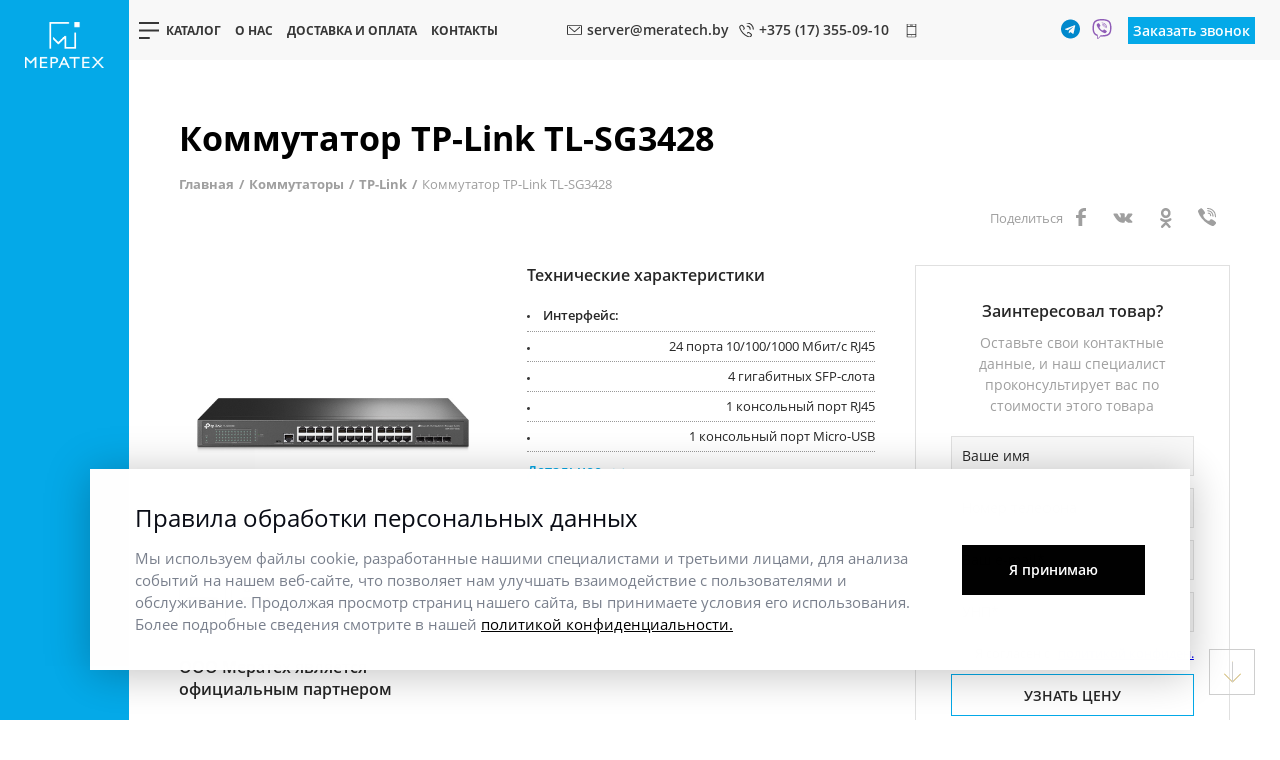

--- FILE ---
content_type: text/html; charset=UTF-8
request_url: https://servera.by/catalog/tp-link/%D0%BA%D0%BE%D0%BC%D0%BC%D1%83%D1%82%D0%B0%D1%82%D0%BE%D1%80-tp-link-tl-sg3428/
body_size: 32745
content:
<!DOCTYPE html>
<html lang="ru">
<head>
<meta charset="utf-8" />
<meta http-equiv="X-UA-Compatible" content="IE=edge" />
<title>Коммутатор TP-Link TL-SG3428</title>
<meta name="theme-color" content="#48A216" />
<meta name="apple-mobile-web-app-status-bar-style" content="black-translucent" />
<meta name="format-detection" content="telephone=no">
<meta name="viewport"
content="width=device-width, user-scalable=no, initial-scale=1.0, maximum-scale=1.0, minimum-scale=1.0" />    
<link rel="apple-touch-icon" sizes="180x180" href="https://servera.by/wp-content/themes/bvk/static/img/favicons/apple-touch-icon.png">
<link rel="icon" type="image/png" sizes="32x32" href="https://servera.by/wp-content/themes/bvk/static/img/favicons/favicon-32x32.png">
<link rel="icon" type="image/png" sizes="16x16" href="https://servera.by/wp-content/themes/bvk/static/img/favicons/favicon-16x16.png">
<!-- Google Tag Manager -->
<script>(function(w,d,s,l,i){w[l]=w[l]||[];w[l].push({'gtm.start':
new Date().getTime(),event:'gtm.js'});var f=d.getElementsByTagName(s)[0],
j=d.createElement(s),dl=l!='dataLayer'?'&l='+l:'';j.async=true;j.src=
'https://www.googletagmanager.com/gtm.js?id='+i+dl;f.parentNode.insertBefore(j,f);
})(window,document,'script','dataLayer','GTM-P9SKBGB');</script>
<!-- End Google Tag Manager -->
<meta name="google-site-verification" content="UWv3AlZlhT8ZXcuyI2lX-YsmUuDA-ZjQ51BtpZ0GLdc" />
<meta name="yandex-verification" content="ef7260594071d046" />
<!-- Google Tag Manager (noscript) -->
<noscript><iframe src="https://www.googletagmanager.com/ns.html?id=GTM-P9SKBGB"
height="0" width="0" style="display:none;visibility:hidden"></iframe></noscript>
<!-- End Google Tag Manager (noscript) -->
</head>
<!-- This site is optimized with the Yoast SEO plugin v15.8 - https://yoast.com/wordpress/plugins/seo/ -->
<title>Коммутатор TP-Link TL-SG3428</title>
<meta name="robots" content="index, follow, max-snippet:-1, max-image-preview:large, max-video-preview:-1" />
<link rel="canonical" href="https://servera.by/catalog/tp-link/коммутатор-tp-link-tl-sg3428/" />
<meta property="og:locale" content="ru_RU" />
<meta property="og:type" content="article" />
<meta property="og:title" content="Коммутатор TP-Link TL-SG3428" />
<meta property="og:url" content="https://servera.by/catalog/tp-link/коммутатор-tp-link-tl-sg3428/" />
<meta property="article:modified_time" content="2022-08-02T09:20:41+00:00" />
<meta name="twitter:card" content="summary_large_image" />
<script type="application/ld+json" class="yoast-schema-graph">{"@context":"https://schema.org","@graph":[{"@type":"WebSite","@id":"https://servera.by/#website","url":"https://servera.by/","name":"","description":"","potentialAction":[{"@type":"SearchAction","target":"https://servera.by/?s={search_term_string}","query-input":"required name=search_term_string"}],"inLanguage":"ru-RU"},{"@type":"WebPage","@id":"https://servera.by/catalog/tp-link/%d0%ba%d0%be%d0%bc%d0%bc%d1%83%d1%82%d0%b0%d1%82%d0%be%d1%80-tp-link-tl-sg3428/#webpage","url":"https://servera.by/catalog/tp-link/%d0%ba%d0%be%d0%bc%d0%bc%d1%83%d1%82%d0%b0%d1%82%d0%be%d1%80-tp-link-tl-sg3428/","name":"\u041a\u043e\u043c\u043c\u0443\u0442\u0430\u0442\u043e\u0440 TP-Link TL-SG3428","isPartOf":{"@id":"https://servera.by/#website"},"datePublished":"2022-03-21T13:27:55+00:00","dateModified":"2022-08-02T09:20:41+00:00","breadcrumb":{"@id":"https://servera.by/catalog/tp-link/%d0%ba%d0%be%d0%bc%d0%bc%d1%83%d1%82%d0%b0%d1%82%d0%be%d1%80-tp-link-tl-sg3428/#breadcrumb"},"inLanguage":"ru-RU","potentialAction":[{"@type":"ReadAction","target":["https://servera.by/catalog/tp-link/%d0%ba%d0%be%d0%bc%d0%bc%d1%83%d1%82%d0%b0%d1%82%d0%be%d1%80-tp-link-tl-sg3428/"]}]},{"@type":"BreadcrumbList","@id":"https://servera.by/catalog/tp-link/%d0%ba%d0%be%d0%bc%d0%bc%d1%83%d1%82%d0%b0%d1%82%d0%be%d1%80-tp-link-tl-sg3428/#breadcrumb","itemListElement":[{"@type":"ListItem","position":1,"item":{"@type":"WebPage","@id":"https://servera.by/","url":"https://servera.by/","name":"\u0413\u043b\u0430\u0432\u043d\u0430\u044f \u0441\u0442\u0440\u0430\u043d\u0438\u0446\u0430"}},{"@type":"ListItem","position":2,"item":{"@type":"WebPage","@id":"https://servera.by/equipment/","url":"https://servera.by/equipment/","name":"\u041e\u0431\u043e\u0440\u0443\u0434\u043e\u0432\u0430\u043d\u0438\u0435"}},{"@type":"ListItem","position":3,"item":{"@type":"WebPage","@id":"https://servera.by/catalog/tp-link/%d0%ba%d0%be%d0%bc%d0%bc%d1%83%d1%82%d0%b0%d1%82%d0%be%d1%80-tp-link-tl-sg3428/","url":"https://servera.by/catalog/tp-link/%d0%ba%d0%be%d0%bc%d0%bc%d1%83%d1%82%d0%b0%d1%82%d0%be%d1%80-tp-link-tl-sg3428/","name":"\u041a\u043e\u043c\u043c\u0443\u0442\u0430\u0442\u043e\u0440 TP-Link TL-SG3428"}}]}]}</script>
<!-- / Yoast SEO plugin. -->
<link rel='dns-prefetch' href='//cdnjs.cloudflare.com' />
<link rel="alternate" type="application/rss+xml" title=" &raquo; Лента" href="https://servera.by/feed/" />
<link rel="alternate" type="application/rss+xml" title=" &raquo; Лента комментариев" href="https://servera.by/comments/feed/" />
<!-- <link rel='stylesheet' id='wp-block-library-css'  href='https://servera.by/wp-includes/css/dist/block-library/style.min.css?ver=5.5.13' type='text/css' media='all' /> -->
<!-- <link rel='stylesheet' id='wpm-main-css'  href='//servera.by/wp-content/plugins/wp-multilang/assets/styles/main.min.css?ver=2.4.1' type='text/css' media='all' /> -->
<!-- <link rel='stylesheet' id='main-css-css'  href='https://servera.by/wp-content/themes/bvk/static/styles/main.min.css?ver=3' type='text/css' media='all' /> -->
<!-- <link rel='stylesheet' id='tooltipster-bundle-css-css'  href='https://servera.by/wp-content/themes/bvk/static/styles/lib/tooltipster.bundle.min.css?ver=3' type='text/css' media='all' /> -->
<!-- <link rel='stylesheet' id='tooltipster-theme-css-css'  href='https://servera.by/wp-content/themes/bvk/static/styles/lib/tooltipster-sideTip-shadow.min.css?ver=3' type='text/css' media='all' /> -->
<!-- <link rel='stylesheet' id='style-name-css'  href='https://servera.by/wp-content/themes/bvk/style.css?ver=5.5.13' type='text/css' media='all' /> -->
<link rel="stylesheet" type="text/css" href="//servera.by/wp-content/cache/wpfc-minified/et0j65h9/bqjw.css" media="all"/>
<link rel="https://api.w.org/" href="https://servera.by/wp-json/" /><link rel="EditURI" type="application/rsd+xml" title="RSD" href="https://servera.by/xmlrpc.php?rsd" />
<link rel="wlwmanifest" type="application/wlwmanifest+xml" href="https://servera.by/wp-includes/wlwmanifest.xml" /> 
<meta name="generator" content="WordPress 5.5.13" />
<link rel='shortlink' href='https://servera.by/?p=497' />
<link rel="alternate" type="application/json+oembed" href="https://servera.by/wp-json/oembed/1.0/embed?url=https%3A%2F%2Fservera.by%2Fcatalog%2Ftp-link%2F%25d0%25ba%25d0%25be%25d0%25bc%25d0%25bc%25d1%2583%25d1%2582%25d0%25b0%25d1%2582%25d0%25be%25d1%2580-tp-link-tl-sg3428%2F" />
<link rel="alternate" type="text/xml+oembed" href="https://servera.by/wp-json/oembed/1.0/embed?url=https%3A%2F%2Fservera.by%2Fcatalog%2Ftp-link%2F%25d0%25ba%25d0%25be%25d0%25bc%25d0%25bc%25d1%2583%25d1%2582%25d0%25b0%25d1%2582%25d0%25be%25d1%2580-tp-link-tl-sg3428%2F&#038;format=xml" />
<link rel="alternate" hreflang="en-us" href="https://servera.by/en/catalog/tp-link/%d0%ba%d0%be%d0%bc%d0%bc%d1%83%d1%82%d0%b0%d1%82%d0%be%d1%80-tp-link-tl-sg3428/"/>
<link rel="alternate" hreflang="x-default" href="https://servera.by/catalog/tp-link/%d0%ba%d0%be%d0%bc%d0%bc%d1%83%d1%82%d0%b0%d1%82%d0%be%d1%80-tp-link-tl-sg3428/"/>
<link rel="alternate" hreflang="ru-ru" href="https://servera.by/catalog/tp-link/%d0%ba%d0%be%d0%bc%d0%bc%d1%83%d1%82%d0%b0%d1%82%d0%be%d1%80-tp-link-tl-sg3428/"/>
<link rel="icon" href="https://servera.by/wp-content/uploads/2024/03/cropped-iiwlwrmwr7p3ywrxdugtlx83oc2ucajd-1-1-32x32.png" sizes="32x32" />
<link rel="icon" href="https://servera.by/wp-content/uploads/2024/03/cropped-iiwlwrmwr7p3ywrxdugtlx83oc2ucajd-1-1-192x192.png" sizes="192x192" />
<link rel="apple-touch-icon" href="https://servera.by/wp-content/uploads/2024/03/cropped-iiwlwrmwr7p3ywrxdugtlx83oc2ucajd-1-1-180x180.png" />
<meta name="msapplication-TileImage" content="https://servera.by/wp-content/uploads/2024/03/cropped-iiwlwrmwr7p3ywrxdugtlx83oc2ucajd-1-1-270x270.png" />
</head>
<body data-rsssl=1>
<div class="sidebar">
<a href="/" class="sidebar-logo">
<img loading="lazy" src="https://servera.by/wp-content/themes/bvk/static//img/logo.png" alt="Лого" />
</a>
</div>
<div class="page">
<header class="header">
<div class="wrapper">
<div class="inner">
<div class="header-menuToggle mobile-visible">
<span class="ic hamburger"></span>
</div>
<a href="/" class="header-logo mobile-visible">
<img src="https://servera.by/wp-content/themes/bvk/static//img/logo-mobile.svg" alt="">
</a>
<div class="header-catalogToggle desktop-visible">
<span class="ic menu"></span>
</div>
<div class="header-topmenu desktop-visible">
<ul class="topmenu menu">
<li>
<a href="/catalog/servers/" >Каталог</a>
<ul class="submenu catalog-menu">
<li><a href="/catalog/servers/">Серверы</a></li>
<li><a href="https://servera.by/catalog/storage-systems/">Системы хранения данных</a></li>
<li><a href="https://servera.by/catalog/switches/">Коммутаторы</a></li>
<li><a href="https://servera.by/catalog/routers/">Маршрутизаторы</a></li>
<li><a href="https://servera.by/catalog/firewalls/">Фаерволы</a></li>
</ul>
</li>
<li>
<a href="https://servera.by/?#company" >О нас</a>
</li>
<li>
<a href="https://servera.by/dostavka/" >Доставка и оплата</a>
</li>
<li>
<a href="https://servera.by/contacts/" >Контакты</a>
</li>
</ul>
</div>
<div class="header-lang desktop-visible">
<ul>
</ul>
</div>
<div class="header-info">
<a href="mailto:server@meratech.by" class="header-info__item mail">
<span class="ic mail"></span>
<p>server@meratech.by</p>
</a>
<a href="tel:+375 (17) 355-09-10" class="header-info__item phones">
<span class="ic phone"></span>
<p>+375 (17) 355-09-10</p>
</a>
<span class="ic chevron phonesToggle"></span>
</div>
<div class="header-phones">
<a href="tel:+375 (17) 355-09-10" class="header-phones__phone phone-hide-desctop">
<span class="ic phone"></span>
<p>+375 (17) 355-09-10</p>
</a><br class="phone-hide-desctop" >
<a href="tel:" class="header-phones__phone">
<span class="ic smartphone"></span>
<p></p>
</a> 
<div class="header-phones__text">Остались вопросы?</div>
<div class="header-phones__text">Мы в мессенджерах</div>
<div class="header-phones__links">
<a href="https://t.me/serverabot">
<span class="ic viber" style="background-image: url(https://servera.by/wp-content/uploads/2020/11/ic_telegram.svg)"></span>
</a>
<a href="viber://pa?chatURI=serverabot">
<span class="ic viber" style="background-image: url(https://servera.by/wp-content/uploads/2020/11/ic_viber.svg)"></span>
</a>
</div>
<a data-modal="callback" href="#callback" class="header-phones__btn">Заказать звонок</a>
</div>
<div class="header-mobile">
<div class="header-mobile__nav">
<ul class="topmenu menu">
<li>
<a href="/catalog/servers/" >Каталог</a>
<ul class="submenu catalog-menu">
<li><a href="/catalog/servers/">Серверы</a></li>
<li><a href="https://servera.by/catalog/storage-systems/">Системы хранения данных</a></li>
<li><a href="https://servera.by/catalog/switches/">Коммутаторы</a></li>
<li><a href="https://servera.by/catalog/routers/">Маршрутизаторы</a></li>
<li><a href="https://servera.by/catalog/firewalls/">Фаерволы</a></li>
</ul>
</li>
<li>
<a href="https://servera.by/?#company" >О нас</a>
</li>
<li>
<a href="https://servera.by/dostavka/" >Доставка и оплата</a>
</li>
<li>
<a href="https://servera.by/contacts/" >Контакты</a>
</li>
</ul>
</div>
</div>
</div>
</div>
</header>
<main>
<div class="pageTitle">
<div class="wrapper">
<div class="inner">
<div class="block-heading">Коммутатор TP-Link TL-SG3428</div>
</div>
</div>
</div>
<div class="breadcrumbs">
<div class="wrapper">
<div class="inner">
<ul class="breadcrumbs-list">
<li><a href='/'>Главная</a></li><li><a href='/catalog/switches'>Коммутаторы</a></li><li><a href='/catalog/tp-link'>TP-Link</a></li><li><a>Коммутатор TP-Link TL-SG3428</a></li> 
</ul>
</div>
</div>
</div>
<div class="catalog-detail">
<div class="wrapper">
<div class="inner">
<div class="catalog-detail__share">
<span>Поделиться</span>
<ul class="share-list">
<li><a target="_blank"
href="https://www.facebook.com/sharer/sharer.php?u=https://servera.by/catalog/tp-link/%d0%ba%d0%be%d0%bc%d0%bc%d1%83%d1%82%d0%b0%d1%82%d0%be%d1%80-tp-link-tl-sg3428/"><svg width="11" height="18" viewBox="0 0 11 18" fill="none" xmlns="http://www.w3.org/2000/svg"><path d="M9.642 0H8.45C5.135 0 2.44 2.203 2.44 4.91v2.072H.401c-.21 0-.38.14-.38.31v2.483c0 .172.17.31.38.31h2.037v7.605c0 .171.17.31.38.31h3.04c.209 0 .38-.139.38-.31v-7.604H9.26c.21 0 .38-.14.38-.31V7.292c0-.172-.17-.31-.38-.31H6.238V4.91c0-.996.992-1.807 2.212-1.807h1.192c.21 0 .38-.139.38-.31V.31c0-.171-.17-.31-.38-.31z" fill="#9F9F9F"/></svg></a>
</li>
<li><a target="_blank"
href="http://vk.com/share.php?url=https://servera.by/catalog/tp-link/%d0%ba%d0%be%d0%bc%d0%bc%d1%83%d1%82%d0%b0%d1%82%d0%be%d1%80-tp-link-tl-sg3428/&title=Коммутатор TP-Link TL-SG3428&image=https://servera.by/wp-content/uploads/2022/03/TL-SG3428UN2001large_1617718748262r.jpg&noparse=true"><svg width="21" height="10" viewBox="0 0 21 10" fill="none" xmlns="http://www.w3.org/2000/svg"><path d="M19.554 7.8c-.435-.453-.93-.858-1.409-1.25-.17-.14-.346-.283-.515-.426-.487-.412-.505-.567-.12-1.035.267-.322.55-.645.823-.957.248-.284.505-.576.75-.87l.051-.06c.47-.563.956-1.145 1.215-1.846.067-.185.137-.458-.024-.686-.16-.227-.473-.297-.695-.329a2.19 2.19 0 00-.318-.018L16.234.32h-.025c-.466 0-.78.19-.959.58-.171.372-.36.77-.575 1.147-.428.752-.971 1.618-1.758 2.34l-.033.03c-.093.087-.198.185-.275.185a.15.15 0 01-.039-.006c-.163-.055-.272-.396-.267-.555v-.007L12.3.96l-.003-.032c-.078-.5-.251-.812-.907-.923A.312.312 0 0011.338 0h-3.2c-.52 0-.808.183-1.078.458-.073.073-.225.226-.15.41.077.189.325.229.405.242.4.066.626.278.69.648.112.642.125 1.328.043 2.159a1.61 1.61 0 01-.143.56c-.017.036-.078.152-.141.152-.02 0-.078-.007-.183-.07-.248-.146-.43-.356-.641-.615-.72-.88-1.325-1.85-1.849-2.966C4.897.567 4.535.337 4.07.33 3.56.323 3.096.32 2.655.32c-.483 0-.93.004-1.367.012C.914.338.656.435.52.62c-.137.186-.128.43.026.726 1.231 2.368 2.348 4.09 3.62 5.582.891 1.045 1.785 1.768 2.813 2.275C8.062 9.74 9.276 10 10.69 10c.16 0 .326-.003.493-.01.822-.035 1.126-.292 1.165-.984.018-.353.063-.724.264-1.04.127-.2.245-.2.284-.2a.58.58 0 01.267.086c.179.101.332.236.458.354l.352.34c.253.244.514.497.787.737.598.526 1.256.757 2.012.707h2.839a.841.841 0 00.668-.37c.178-.272.174-.618-.01-.927-.208-.35-.478-.648-.715-.893z" fill="#9F9F9F"/></svg></a>
</li>
<li><a target="_blank"
href="https://connect.ok.ru/offer?url=https://servera.by/catalog/tp-link/%d0%ba%d0%be%d0%bc%d0%bc%d1%83%d1%82%d0%b0%d1%82%d0%be%d1%80-tp-link-tl-sg3428/"><svg width="13" height="21" viewBox="0 0 13 21" fill="none" xmlns="http://www.w3.org/2000/svg"><path d="M11.3 13.702c-.858.574-2.027.944-3.508 1.108l3.78 3.979c.338.356.43.766.273 1.23-.156.493-.441.794-.857.903-.39.137-.78.055-1.17-.246l-3-3.159-2.962 3.118c-.338.356-.74.451-1.208.287-.442-.164-.728-.465-.858-.902-.104-.41 0-.82.312-1.231l2.962-3.159.818-.82c-1.532-.164-2.715-.534-3.546-1.108-.702-.492-1.156-.889-1.364-1.19-.208-.328-.195-.738.039-1.23.156-.356.403-.575.74-.657.364-.11.819.028 1.364.41.104.082.26.192.468.329.208.136.624.314 1.247.533.65.219 1.312.328 1.988.328.675 0 1.325-.096 1.948-.287.624-.191 1.066-.397 1.325-.615l.43-.287c.545-.383.986-.52 1.324-.41.364.081.637.3.819.656.078.3.13.533.156.697.026.164-.04.356-.195.574a3.52 3.52 0 01-.507.575c-.182.136-.455.328-.818.574zM1.75 5.333c0-1.477.494-2.735 1.481-3.774C4.22.519 5.415 0 6.818 0c.91 0 1.754.246 2.533.738a4.906 4.906 0 011.832 1.929c.467.793.701 1.682.701 2.666 0 1.45-.493 2.694-1.48 3.733-.988 1.04-2.183 1.56-3.586 1.56s-2.598-.52-3.586-1.56c-.987-1.039-1.48-2.283-1.48-3.733zm2.573 0c0 .711.246 1.327.74 1.846.494.492 1.078.739 1.754.739.675 0 1.26-.247 1.754-.739a2.59 2.59 0 00.74-1.846c0-.738-.247-1.354-.74-1.846-.494-.52-1.079-.78-1.754-.78-.442 0-.858.124-1.247.37-.39.219-.702.533-.936.943-.207.383-.311.82-.311 1.313z" fill="#9F9F9F"/></svg></a>
</li>
<li><a target="_blank"
href="viber://forward?text=https://servera.by/catalog/tp-link/%d0%ba%d0%be%d0%bc%d0%bc%d1%83%d1%82%d0%b0%d1%82%d0%be%d1%80-tp-link-tl-sg3428/"><svg width="19" height="18" viewBox="0 0 19 18" fill="none" xmlns="http://www.w3.org/2000/svg"><g clip-path="url(#clip0)" fill="#9F9F9F"><path d="M9.157.124C9.31 0 9.404 0 9.899 0c.247 0 .618.03.834.062 1.02.123 1.67.278 2.566.71.896.434 1.453.835 2.225 1.546.711.68 1.082 1.206 1.515 2.04.587 1.144.896 2.473.958 3.957.031.494 0 .618-.123.773-.217.278-.711.247-.897-.093-.062-.093-.062-.186-.093-.587-.03-.619-.061-1.02-.154-1.515-.34-1.885-1.267-3.4-2.751-4.482-1.236-.896-2.318-1.236-3.988-1.36-.587 0-.68 0-.803-.124C8.94.773 8.94.34 9.157.124z"/><path d="M12.217 3.987c-.587-.34-1.484-.618-2.287-.68-.279-.03-.464-.092-.557-.216-.185-.155-.185-.433-.062-.618.155-.247.402-.278 1.113-.155 1.793.248 3.184 1.082 4.111 2.411.526.742.835 1.639.927 2.566.031.34.031.958 0 1.082-.03.092-.154.247-.278.278-.123.062-.37.062-.494-.031-.217-.124-.31-.278-.31-.773 0-.742-.185-1.545-.556-2.163a4.256 4.256 0 00-1.607-1.7z"/><path d="M12.99 8.068a.557.557 0 01-.68 0c-.155-.093-.186-.217-.217-.526a3.153 3.153 0 00-.216-.927c-.247-.557-.71-.835-1.484-.928-.37-.03-.463-.092-.587-.216-.216-.247-.124-.649.155-.804.123-.061.154-.061.402-.03.154 0 .37.03.494.061.587.124 1.02.34 1.422.68.495.464.773.99.865 1.793.062.526.031.742-.154.897zm4.976 6.584c0-.279-.093-.495-.278-.711-.185-.217-1.453-1.237-2.071-1.639-.464-.309-1.175-.741-1.484-.896a1.676 1.676 0 00-1.267-.124 1.446 1.446 0 00-.216.093c-.186.093-.34.278-.711.711-.248.31-.464.587-.495.587 0 0-.03 0-.03.031-.032.031-.124.062-.186.093-.402.185-.928.062-1.793-.34-.68-.34-1.267-.742-1.947-1.36-.588-.526-1.175-1.175-1.484-1.7-.433-.68-.742-1.546-.742-2.04 0-.217.093-.495.186-.65l.03-.03.031-.031c.031-.031.062-.062.093-.062.124-.093.278-.247.433-.371.71-.556.865-.742.958-1.051.093-.31 0-.71-.309-1.267C6.128 2.875 4.582.927 4.026.556c-.093-.061-.248-.123-.34-.185-.248-.062-.588-.093-.773-.062-.278.062-.618.278-1.391.835-.464.34-1.082.927-1.236 1.174-.34.588-.31 1.051.092 2.195.371 1.02.866 2.04 1.422 3.03l.031.03c.124.186.247.402.371.587 0 .031.03.031.03.062.125.186.248.402.372.587.062.062.093.155.154.217.093.154.186.278.31.433.154.216.309.432.494.649a23.525 23.525 0 006.213 5.656c.03.031.062.031.093.062l1.112.65c.062.03.093.061.155.092.371.216.773.402 1.175.587.03.031.092.031.123.062.402.186.835.371 1.268.556.525.217.71.248 1.112.217.186 0 .371-.031.526-.093.247-.062.463-.185.742-.37.062-.032.092-.063.154-.094.062-.03.124-.092.186-.154.34-.278.71-.71 1.02-1.113.216-.278.37-.556.463-.773.031-.309.062-.525.062-.741z"/></g><defs><clipPath id="clip0"><path fill="#fff" transform="translate(.03)" d="M0 0h18v18H0z"/></clipPath></defs></svg></a>
</li>
</ul>
</div>
<div class="catalog-detail__wrp">
<div class="catalog-detail__left">
<div class="catalog-detail__gallery">
<div class="preview">
<a class="gallery-link" href="https://servera.by/wp-content/uploads/2022/03/TL-SG3428UN2001large_1617718748262r.jpg" data-fancybox="gallery-1">
<img src="https://servera.by/wp-content/uploads/2022/03/TL-SG3428UN2001large_1617718748262r.jpg">
</a>
<a class="gallery-link" href="https://servera.by/wp-content/uploads/2022/03/TL-SG3428_V2_0003_large_1617786638404c.png" data-fancybox="gallery-1">
<img src="https://servera.by/wp-content/uploads/2022/03/TL-SG3428_V2_0003_large_1617786638404c.png">
</a>
</div>
<div class="thumbnails">
<img src="https://servera.by/wp-content/uploads/2022/03/TL-SG3428UN2001large_1617718748262r.jpg">
<img src="https://servera.by/wp-content/uploads/2022/03/TL-SG3428_V2_0003_large_1617786638404c.png">
</div>
</div>
<div class="catalog-detail__features">
<div class="caption">Технические характеристики</div>
<ul class="list">
<li class="catalog-detail__props">
<span class="catalog-detail__name">Интерфейс:</span>
<span class="catalog-detail__dots"></span>
<span class="catalog-detail__prop"></span>
</li>
<li class="catalog-detail__props">
<span class="catalog-detail__name"></span>
<span class="catalog-detail__dots"></span>
<span class="catalog-detail__prop">24 порта 10/100/1000 Мбит/с RJ45</span>
</li>
<li class="catalog-detail__props">
<span class="catalog-detail__name"></span>
<span class="catalog-detail__dots"></span>
<span class="catalog-detail__prop">4 гигабитных SFP-слота</span>
</li>
<li class="catalog-detail__props">
<span class="catalog-detail__name"></span>
<span class="catalog-detail__dots"></span>
<span class="catalog-detail__prop">1 консольный порт RJ45</span>
</li>
<li class="catalog-detail__props">
<span class="catalog-detail__name"></span>
<span class="catalog-detail__dots"></span>
<span class="catalog-detail__prop">1 консольный порт Micro-USB</span>
</li>
<li class="catalog-detail__props">
<span class="catalog-detail__name">Вентиляторы:</span>
<span class="catalog-detail__dots"></span>
<span class="catalog-detail__prop">Нет</span>
</li>
<li class="catalog-detail__props">
<span class="catalog-detail__name">Источник питания:</span>
<span class="catalog-detail__dots"></span>
<span class="catalog-detail__prop">100–240 В переменного тока, 50/60 Гц</span>
</li>
<li class="catalog-detail__props">
<span class="catalog-detail__name">Размеры (Ш × Д × В):</span>
<span class="catalog-detail__dots"></span>
<span class="catalog-detail__prop">440 × 180 × 44 мм</span>
</li>
<li class="catalog-detail__props">
<span class="catalog-detail__name">Крепление:</span>
<span class="catalog-detail__dots"></span>
<span class="catalog-detail__prop">Монтируется в стойку</span>
</li>
<li class="catalog-detail__props">
<span class="catalog-detail__name">Максимальное энергопотребление:</span>
<span class="catalog-detail__dots"></span>
<span class="catalog-detail__prop">19,9 Вт (220 В / 50 Гц)</span>
</li>
<li class="catalog-detail__props">
<span class="catalog-detail__name">Максимальное тепловыделение:</span>
<span class="catalog-detail__dots"></span>
<span class="catalog-detail__prop">67,73 БТЕ/час (220 В / 50 Гц)</span>
</li>
</ul>
<div class="show-more" data-show="Детальнее" data-hide="Скрыть">Детальнее</div>
</div>
<div class="catalog-partners">
<div class="catalog-partners__title">ООО Мератех является <br> официальным
партнером
</div>
<div class="catalog-partners__list">
<div class="catalog-partners__item">
<a href="#" onClick="return false">
<span
style="background-image: url(https://servera.by/wp-content/uploads/2022/03/Без-названия.png)"
data-tooltip="text"
title="www.tp-link.com"
></span>
</a>
</div>
</div>
</div>
</div>
<div class="catalog-detail__right">
<div class="catalog-detail__form">
<form action="" id="product_form" class="form">
<div class="form-name">Заинтересовал товар?</div>
<div class="form-desc">Оставьте свои контактные данные,
и наш специалист проконсультирует вас по стоимости этого товара
</div>
<div class="form-body">
<div class="form-group">
<input type="text" name="name" required id="name" placeholder="Ваше имя">
</div>
<div class="form-group">
<input type="tel" name="tel" required id="tel"
placeholder="Номер телефона">
</div>
<div class="form-group">
<input type="email" name="email" required id="email" placeholder="Ваш e-mail*">
</div>
<div class="form-group">
<input type="text" name="unp" required id="unp" placeholder="УНП*">
</div>
<div class="form-group" style="display: none">
<input type="text" name="title" hidden value="Коммутатор TP-Link TL-SG3428">
</div>
<div class="form-group">
<label class="checkbox">
<input type="checkbox" required name="proof"><span class="checkbox__elem"></span><span class="checkbox__text">Я согласен с <a href="/policy/">политикой конфиден.</a></span>
</label>
</div>
<div class="form-group submit">
<button type="submit">Узнать цену</button>
</div>
</div>
</form>
<div class="catalog-detail__adv">
<div class="catalog-detail__list">
</div>
</div>
</div>
</div>
</div>
</div>
</div>
</div>
<div class="detail-feature">
<div class="wrapper">
<div class="inner">
<div class="block-heading md center wow experience"></div>
<div class="block-description wow experience" data-wow-delay="0.3s">
<p>
Гигабитные порты: 24 гигабитных порта RJ45 и 4 гигабитных SFP‑слота обеспечат высокоскоростное подключение.
Интеграция с Omada SDN: автоматическая настройка параметров (ZTP)*, централизованное облачное управление и умный мониторинг.
Централизованное управление: облачный доступ и приложение Omada для максимального удобства и простого управления.
Статическая маршрутизация: регулирование внутреннего трафика для более эффективного использования сетевых ресурсов.
Надёжная защита: привязка IP‑MAC‑порт, список управления доступом (ACL), безопасность портов, защита от DoS‑атак, защита от широковещательных штормов, DHCP Snooping, 802.1X, аутентификация RADIUS и другое.
</p>
</div>
</div>
</div>
</div>
</main>
<footer id="footer">
<footer class="footer">
<div class="wrapper">
<div class="inner">
<div class="footer-desc">
<p>
<p>Общество с ограниченной ответственностью «МЕРАТЕХ»</p>
<p>Республика Беларусь, 220138, г. Минск, пер.Липковский, каб. 57</p>
<p>р/счет (бел. руб.) BY81ALFA30122253560060270000 в ЗАО «Альфа Банк»</p>
<p>БИК ALFABY2X, г.Минск, ул.Сурганова, 43-47</p>
<p>УНП 192948553,</p>
<p>ОКПО 500939465000</p>
<br> <a href="https://servera.by/policy/" target="_blank" style="color:#FFFFFF ;">Политика конфиденциальности</a>
<script>
(function(w,d,u){
var s=d.createElement('script');s.async=true;s.src=u+'?'+(Date.now()/60000|0);
var h=d.getElementsByTagName('script')[0];h.parentNode.insertBefore(s,h);
})(window,document,'https://bitrix24.bvrb.by/upload/crm/site_button/loader_2_yga9ff.js');
</script>
</p>
</div>
<div class="footer-info">
<div class="footer-info__item mail">
<a href="mailto:server@meratech.by">server@meratech.by</a>
</div>
<div class="footer-info__item phone">
<a href="tel:">+375 (17) 355-09-10</a>
</div>
<div class="footer-info__item socials">
<a href="https://www.facebook.com/Meratechby">
<span class="ic socials" style="background-image: url(https://servera.by/wp-content/uploads/2020/10/ic_facebook-16.svg);"></span>
</a>
<a href="https://vk.com/meratechby">
<span class="ic socials" style="background-image: url(https://servera.by/wp-content/uploads/2020/10/ic_vk-18.svg);"></span>
</a>
<a href="https://ok.ru/profile/578469502071">
<span class="ic socials" style="background-image: url(https://servera.by/wp-content/uploads/2020/10/ic_ok-18.svg);"></span>
</a>
<a href="https://www.instagram.com/meratech.by">
<span class="ic socials" style="background-image: url(https://servera.by/wp-content/uploads/2020/10/ic_ins-16.svg);"></span>
</a>
</div>
</div>
</div>
</div>
</footer>
<div class="pageNav">
<div class="pageNav-up pageNav-btn">
<span class="ic up"></span>
</div>
<div class="pageNav-down pageNav-btn">
<span class="ic down"></span>
</div>
</div>
<div class="popup callback" id="callback">
<form action="" id="header_form" class="form">
<div class="form-name">Заказать звонок</div>
<div class="form-desc">Оставьте свои контактные данные, 
и наш специалист свяжется с Вами в ближайшее время</div>
<div class="form-body">
<div class="form-group">
<input type="text" name="name" required id="name" placeholder="Ваше имя*">
</div>
<div class="form-group">
<input type="tel" name="tel" required id="tel"
placeholder="Номер телефона*">
</div>
<div class="form-group">
<input type="email" name="email" required id="email" placeholder="Ваш e-mail*">
</div>
<div class="form-group">
<input type="text" name="unp" required id="unp" placeholder="УНП*">
</div>
<div class="form-group">
<label class="checkbox">
<input type="checkbox" required name="proof">
<span class="checkbox__elem"></span>
<span class="checkbox__text">Я согласен с <a href="/policy/">политикой конфиден.</a>
</span>
</label>  
</div>
<div class="form-group submit">
<button type="submit">Заказать</button>
</div>
</div>
</form>
</div>
<div class="bottom-popup" >
<div class="bottom-popup__wrp">
<div class="bottom-popup__main">
<div class="bottom-popup__title">Правила обработки персональных данных </div>
<div class="bottom-popup__desc" >Мы используем файлы cookie, разработанные нашими специалистами и третьими лицами, для анализа событий на нашем веб-сайте, что позволяет нам улучшать взаимодействие с пользователями и обслуживание. Продолжая просмотр страниц нашего сайта, вы принимаете условия его использования. Более подробные сведения смотрите в нашей <a href="/policy/">политикой конфиденциальности.</a> </div>
</div>
<div class="bottom-popup__btn">
<button class="btn" >Я принимаю</button>
</div>
</div>
</div>
<div id="status"></div>
<script type="text/javascript" >
(function(m,e,t,r,i,k,a){m[i]=m[i]||function(){(m[i].a=m[i].a||[]).push(arguments)};
m[i].l=1*new Date();k=e.createElement(t),a=e.getElementsByTagName(t)[0],k.async=1,k.src=r,a.parentNode.insertBefore(k,a)})
(window, document, "script", "https://mc.yandex.ru/metrika/tag.js", "ym");
ym(70192282, "init", {
clickmap:true,
trackLinks:true,
accurateTrackBounce:true
});
</script>
<noscript><div><img src="https://mc.yandex.ru/watch/70192282" style="position:absolute; left:-9999px;" alt="" /></div></noscript>
<script async src="https://www.googletagmanager.com/gtag/js?id=G-LRZXSN7P83"></script>
<script>
window.dataLayer = window.dataLayer || [];
function gtag(){dataLayer.push(arguments);}
gtag('js', new Date());
gtag('config', 'G-LRZXSN7P83'); 
</script>
</footer>
<script type='text/javascript' src='https://cdnjs.cloudflare.com/ajax/libs/jquery/3.5.0/jquery.min.js' id='jquery-js'></script>
<script type='text/javascript' src='https://servera.by/wp-content/themes/bvk/static/js/vendor.min.js?ver=3' id='vendor-js-js'></script>
<script type='text/javascript' src='https://servera.by/wp-content/themes/bvk/static/js/main.min.js?ver=3' id='main-js-js'></script>
<script type='text/javascript' src='https://servera.by/wp-content/themes/bvk/static/js/jquery.cookie.js?ver=3' id='coockie-js-js'></script>
<script type='text/javascript' src='https://cdnjs.cloudflare.com/ajax/libs/fancybox/3.5.7/jquery.fancybox.min.js?ver=3' id='fancybox-js'></script>
<script type='text/javascript' src='https://servera.by/wp-content/themes/bvk/static/js/lib/tooltipster.bundle.min.js?ver=3' id='tooltipster-js'></script>
<script type='text/javascript' src='https://servera.by/wp-content/themes/bvk/static/js/custom.js?ver=3' id='custom-js-js'></script>
<script type='text/javascript' src='https://servera.by/wp-includes/js/wp-embed.min.js?ver=5.5.13' id='wp-embed-js'></script>
</div>
</body>
</html><!-- WP Fastest Cache file was created in 0.43127584457397 seconds, on 13-11-24 13:54:19 --><!-- via php -->

--- FILE ---
content_type: text/css
request_url: https://servera.by/wp-content/cache/wpfc-minified/et0j65h9/bqjw.css
body_size: 190624
content:
@charset "UTF-8";
:root{--wp-admin-theme-color:#007cba;--wp-admin-theme-color-darker-10:#006ba1;--wp-admin-theme-color-darker-20:#005a87}#start-resizable-editor-section{display:none}.wp-block-audio figcaption{margin-top:.5em;margin-bottom:1em}.wp-block-audio audio{width:100%;min-width:300px}.wp-block-button__link{color:#fff;background-color:#32373c;border:none;border-radius:28px;box-shadow:none;cursor:pointer;display:inline-block;font-size:18px;padding:12px 24px;text-align:center;text-decoration:none;overflow-wrap:break-word}.wp-block-button__link:active,.wp-block-button__link:focus,.wp-block-button__link:hover,.wp-block-button__link:visited{color:#fff}.wp-block-button__link.aligncenter{text-align:center}.wp-block-button__link.alignright{text-align:right}.wp-block-button.is-style-squared,.wp-block-button__link.wp-block-button.is-style-squared{border-radius:0}.wp-block-button.no-border-radius,.wp-block-button__link.no-border-radius{border-radius:0!important}.is-style-outline .wp-block-button__link,.wp-block-button__link.is-style-outline{color:#32373c;background-color:transparent;border:2px solid}.wp-block-buttons .wp-block-button{display:inline-block;margin-right:8px;margin-bottom:8px}.wp-block-buttons .wp-block-button:last-child{margin-right:0}.wp-block-buttons.alignright .wp-block-button{margin-right:0;margin-left:8px}.wp-block-buttons.alignright .wp-block-button:first-child{margin-left:0}.wp-block-buttons.alignleft .wp-block-button{margin-left:0;margin-right:8px}.wp-block-buttons.alignleft .wp-block-button:last-child{margin-right:0}.wp-block-button.aligncenter,.wp-block-buttons.aligncenter,.wp-block-calendar{text-align:center}.wp-block-calendar tbody td,.wp-block-calendar th{padding:4px;border:1px solid #ddd}.wp-block-calendar tfoot td{border:none}.wp-block-calendar table{width:100%;border-collapse:collapse;font-family:-apple-system,BlinkMacSystemFont,Segoe UI,Roboto,Oxygen-Sans,Ubuntu,Cantarell,Helvetica Neue,sans-serif}.wp-block-calendar table th{font-weight:400;background:#ddd}.wp-block-calendar a{text-decoration:underline}.wp-block-calendar tfoot a{color:#007cba;color:var(--wp-admin-theme-color)}.wp-block-calendar table caption,.wp-block-calendar table tbody{color:#40464d}.wp-block-categories.alignleft{margin-right:2em}.wp-block-categories.alignright{margin-left:2em}.wp-block-columns{display:flex;margin-bottom:28px;flex-wrap:wrap}@media (min-width:782px){.wp-block-columns{flex-wrap:nowrap}}.wp-block-columns.has-background{padding:20px 38px}.wp-block-column{flex-grow:1;min-width:0;word-break:break-word;overflow-wrap:break-word}@media (max-width:599px){.wp-block-column{flex-basis:100%!important}}@media (min-width:600px) and (max-width:781px){.wp-block-column{flex-basis:calc(50% - 16px)!important;flex-grow:0}.wp-block-column:nth-child(2n){margin-left:32px}}@media (min-width:782px){.wp-block-column{flex-basis:0;flex-grow:1}.wp-block-column[style*=flex-basis]{flex-grow:0}.wp-block-column:not(:first-child){margin-left:32px}}.wp-block-columns.are-vertically-aligned-top{align-items:flex-start}.wp-block-columns.are-vertically-aligned-center{align-items:center}.wp-block-columns.are-vertically-aligned-bottom{align-items:flex-end}.wp-block-column.is-vertically-aligned-top{align-self:flex-start}.wp-block-column.is-vertically-aligned-center{-ms-grid-row-align:center;align-self:center}.wp-block-column.is-vertically-aligned-bottom{align-self:flex-end}.wp-block-column.is-vertically-aligned-bottom,.wp-block-column.is-vertically-aligned-center,.wp-block-column.is-vertically-aligned-top{width:100%}.wp-block-cover,.wp-block-cover-image{position:relative;background-size:cover;background-position:50%;min-height:430px;height:100%;width:100%;display:flex;justify-content:center;align-items:center;padding:16px}.wp-block-cover-image.has-parallax,.wp-block-cover.has-parallax{background-attachment:fixed}@supports (-webkit-overflow-scrolling:touch){.wp-block-cover-image.has-parallax,.wp-block-cover.has-parallax{background-attachment:scroll}}@media (prefers-reduced-motion:reduce){.wp-block-cover-image.has-parallax,.wp-block-cover.has-parallax{background-attachment:scroll}}.wp-block-cover-image.has-background-dim,.wp-block-cover.has-background-dim{background-color:#000}.wp-block-cover-image.has-background-dim:before,.wp-block-cover.has-background-dim:before{content:"";background-color:inherit}.wp-block-cover-image.has-background-dim:not(.has-background-gradient):before,.wp-block-cover-image .wp-block-cover__gradient-background,.wp-block-cover.has-background-dim:not(.has-background-gradient):before,.wp-block-cover .wp-block-cover__gradient-background{position:absolute;top:0;left:0;bottom:0;right:0;z-index:1}.wp-block-cover-image.has-background-dim:not(.has-background-gradient):before,.wp-block-cover-image .wp-block-cover__gradient-background,.wp-block-cover.has-background-dim:not(.has-background-gradient):before,.wp-block-cover .wp-block-cover__gradient-background{opacity:.5}.wp-block-cover-image.has-background-dim.has-background-dim-10:not(.has-background-gradient):before,.wp-block-cover.has-background-dim.has-background-dim-10:not(.has-background-gradient):before{opacity:.1}.wp-block-cover-image.has-background-dim.has-background-dim-10 .wp-block-cover__gradient-background,.wp-block-cover.has-background-dim.has-background-dim-10 .wp-block-cover__gradient-background{opacity:.1}.wp-block-cover-image.has-background-dim.has-background-dim-20:not(.has-background-gradient):before,.wp-block-cover.has-background-dim.has-background-dim-20:not(.has-background-gradient):before{opacity:.2}.wp-block-cover-image.has-background-dim.has-background-dim-20 .wp-block-cover__gradient-background,.wp-block-cover.has-background-dim.has-background-dim-20 .wp-block-cover__gradient-background{opacity:.2}.wp-block-cover-image.has-background-dim.has-background-dim-30:not(.has-background-gradient):before,.wp-block-cover.has-background-dim.has-background-dim-30:not(.has-background-gradient):before{opacity:.3}.wp-block-cover-image.has-background-dim.has-background-dim-30 .wp-block-cover__gradient-background,.wp-block-cover.has-background-dim.has-background-dim-30 .wp-block-cover__gradient-background{opacity:.3}.wp-block-cover-image.has-background-dim.has-background-dim-40:not(.has-background-gradient):before,.wp-block-cover.has-background-dim.has-background-dim-40:not(.has-background-gradient):before{opacity:.4}.wp-block-cover-image.has-background-dim.has-background-dim-40 .wp-block-cover__gradient-background,.wp-block-cover.has-background-dim.has-background-dim-40 .wp-block-cover__gradient-background{opacity:.4}.wp-block-cover-image.has-background-dim.has-background-dim-50:not(.has-background-gradient):before,.wp-block-cover.has-background-dim.has-background-dim-50:not(.has-background-gradient):before{opacity:.5}.wp-block-cover-image.has-background-dim.has-background-dim-50 .wp-block-cover__gradient-background,.wp-block-cover.has-background-dim.has-background-dim-50 .wp-block-cover__gradient-background{opacity:.5}.wp-block-cover-image.has-background-dim.has-background-dim-60:not(.has-background-gradient):before,.wp-block-cover.has-background-dim.has-background-dim-60:not(.has-background-gradient):before{opacity:.6}.wp-block-cover-image.has-background-dim.has-background-dim-60 .wp-block-cover__gradient-background,.wp-block-cover.has-background-dim.has-background-dim-60 .wp-block-cover__gradient-background{opacity:.6}.wp-block-cover-image.has-background-dim.has-background-dim-70:not(.has-background-gradient):before,.wp-block-cover.has-background-dim.has-background-dim-70:not(.has-background-gradient):before{opacity:.7}.wp-block-cover-image.has-background-dim.has-background-dim-70 .wp-block-cover__gradient-background,.wp-block-cover.has-background-dim.has-background-dim-70 .wp-block-cover__gradient-background{opacity:.7}.wp-block-cover-image.has-background-dim.has-background-dim-80:not(.has-background-gradient):before,.wp-block-cover.has-background-dim.has-background-dim-80:not(.has-background-gradient):before{opacity:.8}.wp-block-cover-image.has-background-dim.has-background-dim-80 .wp-block-cover__gradient-background,.wp-block-cover.has-background-dim.has-background-dim-80 .wp-block-cover__gradient-background{opacity:.8}.wp-block-cover-image.has-background-dim.has-background-dim-90:not(.has-background-gradient):before,.wp-block-cover.has-background-dim.has-background-dim-90:not(.has-background-gradient):before{opacity:.9}.wp-block-cover-image.has-background-dim.has-background-dim-90 .wp-block-cover__gradient-background,.wp-block-cover.has-background-dim.has-background-dim-90 .wp-block-cover__gradient-background{opacity:.9}.wp-block-cover-image.has-background-dim.has-background-dim-100:not(.has-background-gradient):before,.wp-block-cover.has-background-dim.has-background-dim-100:not(.has-background-gradient):before{opacity:1}.wp-block-cover-image.has-background-dim.has-background-dim-100 .wp-block-cover__gradient-background,.wp-block-cover.has-background-dim.has-background-dim-100 .wp-block-cover__gradient-background{opacity:1}.wp-block-cover-image.alignleft,.wp-block-cover-image.alignright,.wp-block-cover.alignleft,.wp-block-cover.alignright{max-width:290px;width:100%}.wp-block-cover-image:after,.wp-block-cover:after{display:block;content:"";font-size:0;min-height:inherit}@supports ((position:-webkit-sticky) or (position:sticky)){.wp-block-cover-image:after,.wp-block-cover:after{content:none}}.wp-block-cover-image.aligncenter,.wp-block-cover-image.alignleft,.wp-block-cover-image.alignright,.wp-block-cover.aligncenter,.wp-block-cover.alignleft,.wp-block-cover.alignright{display:flex}.wp-block-cover-image .wp-block-cover__inner-container,.wp-block-cover .wp-block-cover__inner-container{width:calc(100% - 70px);z-index:1;color:#fff}.wp-block-cover-image .wp-block-subhead:not(.has-text-color),.wp-block-cover-image h1:not(.has-text-color),.wp-block-cover-image h2:not(.has-text-color),.wp-block-cover-image h3:not(.has-text-color),.wp-block-cover-image h4:not(.has-text-color),.wp-block-cover-image h5:not(.has-text-color),.wp-block-cover-image h6:not(.has-text-color),.wp-block-cover-image p:not(.has-text-color),.wp-block-cover .wp-block-subhead:not(.has-text-color),.wp-block-cover h1:not(.has-text-color),.wp-block-cover h2:not(.has-text-color),.wp-block-cover h3:not(.has-text-color),.wp-block-cover h4:not(.has-text-color),.wp-block-cover h5:not(.has-text-color),.wp-block-cover h6:not(.has-text-color),.wp-block-cover p:not(.has-text-color){color:inherit}.wp-block-cover-image.is-position-top-left,.wp-block-cover.is-position-top-left{align-items:flex-start;justify-content:flex-start}.wp-block-cover-image.is-position-top-center,.wp-block-cover.is-position-top-center{align-items:flex-start;justify-content:center}.wp-block-cover-image.is-position-top-right,.wp-block-cover.is-position-top-right{align-items:flex-start;justify-content:flex-end}.wp-block-cover-image.is-position-center-left,.wp-block-cover.is-position-center-left{align-items:center;justify-content:flex-start}.wp-block-cover-image.is-position-center-center,.wp-block-cover.is-position-center-center{align-items:center;justify-content:center}.wp-block-cover-image.is-position-center-right,.wp-block-cover.is-position-center-right{align-items:center;justify-content:flex-end}.wp-block-cover-image.is-position-bottom-left,.wp-block-cover.is-position-bottom-left{align-items:flex-end;justify-content:flex-start}.wp-block-cover-image.is-position-bottom-center,.wp-block-cover.is-position-bottom-center{align-items:flex-end;justify-content:center}.wp-block-cover-image.is-position-bottom-right,.wp-block-cover.is-position-bottom-right{align-items:flex-end;justify-content:flex-end}.wp-block-cover-image.has-custom-content-position.has-custom-content-position .wp-block-cover__inner-container,.wp-block-cover.has-custom-content-position.has-custom-content-position .wp-block-cover__inner-container{margin:0;width:auto}.wp-block-cover__video-background{position:absolute;top:50%;left:50%;transform:translateX(-50%) translateY(-50%);width:100%;height:100%;z-index:0;object-fit:cover}.wp-block-cover-image-text,.wp-block-cover-text,section.wp-block-cover-image h2{color:#fff}.wp-block-cover-image-text a,.wp-block-cover-image-text a:active,.wp-block-cover-image-text a:focus,.wp-block-cover-image-text a:hover,.wp-block-cover-text a,.wp-block-cover-text a:active,.wp-block-cover-text a:focus,.wp-block-cover-text a:hover,section.wp-block-cover-image h2 a,section.wp-block-cover-image h2 a:active,section.wp-block-cover-image h2 a:focus,section.wp-block-cover-image h2 a:hover{color:#fff}.wp-block-cover-image .wp-block-cover.has-left-content{justify-content:flex-start}.wp-block-cover-image .wp-block-cover.has-right-content{justify-content:flex-end}.wp-block-cover-image.has-left-content .wp-block-cover-image-text,.wp-block-cover.has-left-content .wp-block-cover-text,section.wp-block-cover-image.has-left-content>h2{margin-left:0;text-align:left}.wp-block-cover-image.has-right-content .wp-block-cover-image-text,.wp-block-cover.has-right-content .wp-block-cover-text,section.wp-block-cover-image.has-right-content>h2{margin-right:0;text-align:right}.wp-block-cover-image .wp-block-cover-image-text,.wp-block-cover .wp-block-cover-text,section.wp-block-cover-image>h2{font-size:2em;line-height:1.25;z-index:1;margin-bottom:0;max-width:580px;padding:14px;text-align:center}.wp-block-embed.alignleft,.wp-block-embed.alignright,.wp-block[data-align=left]>[data-type^=core-embed],.wp-block[data-align=right]>[data-type^=core-embed]{max-width:360px;width:100%}.wp-block-embed.alignleft .wp-block-embed__wrapper,.wp-block-embed.alignright .wp-block-embed__wrapper,.wp-block[data-align=left]>[data-type^=core-embed] .wp-block-embed__wrapper,.wp-block[data-align=right]>[data-type^=core-embed] .wp-block-embed__wrapper{min-width:280px}.wp-block-embed{margin-bottom:1em}.wp-block-embed figcaption{margin-top:.5em;margin-bottom:1em}.wp-block-embed iframe{max-width:100%}.wp-block-embed__wrapper{position:relative}.wp-embed-responsive .wp-has-aspect-ratio .wp-block-embed__wrapper:before{content:"";display:block;padding-top:50%}.wp-embed-responsive .wp-has-aspect-ratio iframe{position:absolute;top:0;right:0;bottom:0;left:0;height:100%;width:100%}.wp-embed-responsive .wp-embed-aspect-21-9 .wp-block-embed__wrapper:before{padding-top:42.85%}.wp-embed-responsive .wp-embed-aspect-18-9 .wp-block-embed__wrapper:before{padding-top:50%}.wp-embed-responsive .wp-embed-aspect-16-9 .wp-block-embed__wrapper:before{padding-top:56.25%}.wp-embed-responsive .wp-embed-aspect-4-3 .wp-block-embed__wrapper:before{padding-top:75%}.wp-embed-responsive .wp-embed-aspect-1-1 .wp-block-embed__wrapper:before{padding-top:100%}.wp-embed-responsive .wp-embed-aspect-9-6 .wp-block-embed__wrapper:before{padding-top:66.66%}.wp-embed-responsive .wp-embed-aspect-1-2 .wp-block-embed__wrapper:before{padding-top:200%}.wp-block-file{margin-bottom:1.5em}.wp-block-file.aligncenter{text-align:center}.wp-block-file.alignright{text-align:right}.wp-block-file .wp-block-file__button{background:#32373c;border-radius:2em;color:#fff;font-size:13px;padding:.5em 1em}.wp-block-file a.wp-block-file__button{text-decoration:none}.wp-block-file a.wp-block-file__button:active,.wp-block-file a.wp-block-file__button:focus,.wp-block-file a.wp-block-file__button:hover,.wp-block-file a.wp-block-file__button:visited{box-shadow:none;color:#fff;opacity:.85;text-decoration:none}.wp-block-file *+.wp-block-file__button{margin-left:.75em}.blocks-gallery-grid,.wp-block-gallery{display:flex;flex-wrap:wrap;list-style-type:none;padding:0;margin:0}.blocks-gallery-grid .blocks-gallery-image,.blocks-gallery-grid .blocks-gallery-item,.wp-block-gallery .blocks-gallery-image,.wp-block-gallery .blocks-gallery-item{margin:0 16px 16px 0;display:flex;flex-grow:1;flex-direction:column;justify-content:center;position:relative}.blocks-gallery-grid .blocks-gallery-image figure,.blocks-gallery-grid .blocks-gallery-item figure,.wp-block-gallery .blocks-gallery-image figure,.wp-block-gallery .blocks-gallery-item figure{margin:0;height:100%}@supports ((position:-webkit-sticky) or (position:sticky)){.blocks-gallery-grid .blocks-gallery-image figure,.blocks-gallery-grid .blocks-gallery-item figure,.wp-block-gallery .blocks-gallery-image figure,.wp-block-gallery .blocks-gallery-item figure{display:flex;align-items:flex-end;justify-content:flex-start}}.blocks-gallery-grid .blocks-gallery-image img,.blocks-gallery-grid .blocks-gallery-item img,.wp-block-gallery .blocks-gallery-image img,.wp-block-gallery .blocks-gallery-item img{display:block;max-width:100%;height:auto;width:100%}@supports ((position:-webkit-sticky) or (position:sticky)){.blocks-gallery-grid .blocks-gallery-image img,.blocks-gallery-grid .blocks-gallery-item img,.wp-block-gallery .blocks-gallery-image img,.wp-block-gallery .blocks-gallery-item img{width:auto}}.blocks-gallery-grid .blocks-gallery-image figcaption,.blocks-gallery-grid .blocks-gallery-item figcaption,.wp-block-gallery .blocks-gallery-image figcaption,.wp-block-gallery .blocks-gallery-item figcaption{position:absolute;bottom:0;width:100%;max-height:100%;overflow:auto;padding:40px 10px 9px;color:#fff;text-align:center;font-size:13px;background:linear-gradient(0deg,rgba(0,0,0,.7),rgba(0,0,0,.3) 70%,transparent)}.blocks-gallery-grid .blocks-gallery-image figcaption img,.blocks-gallery-grid .blocks-gallery-item figcaption img,.wp-block-gallery .blocks-gallery-image figcaption img,.wp-block-gallery .blocks-gallery-item figcaption img{display:inline}.blocks-gallery-grid.is-cropped .blocks-gallery-image a,.blocks-gallery-grid.is-cropped .blocks-gallery-image img,.blocks-gallery-grid.is-cropped .blocks-gallery-item a,.blocks-gallery-grid.is-cropped .blocks-gallery-item img,.wp-block-gallery.is-cropped .blocks-gallery-image a,.wp-block-gallery.is-cropped .blocks-gallery-image img,.wp-block-gallery.is-cropped .blocks-gallery-item a,.wp-block-gallery.is-cropped .blocks-gallery-item img{width:100%}@supports ((position:-webkit-sticky) or (position:sticky)){.blocks-gallery-grid.is-cropped .blocks-gallery-image a,.blocks-gallery-grid.is-cropped .blocks-gallery-image img,.blocks-gallery-grid.is-cropped .blocks-gallery-item a,.blocks-gallery-grid.is-cropped .blocks-gallery-item img,.wp-block-gallery.is-cropped .blocks-gallery-image a,.wp-block-gallery.is-cropped .blocks-gallery-image img,.wp-block-gallery.is-cropped .blocks-gallery-item a,.wp-block-gallery.is-cropped .blocks-gallery-item img{height:100%;flex:1;object-fit:cover}}.blocks-gallery-grid .blocks-gallery-image,.blocks-gallery-grid .blocks-gallery-item,.wp-block-gallery .blocks-gallery-image,.wp-block-gallery .blocks-gallery-item{width:calc(50% - 16px)}.blocks-gallery-grid .blocks-gallery-image:nth-of-type(2n),.blocks-gallery-grid .blocks-gallery-item:nth-of-type(2n),.wp-block-gallery .blocks-gallery-image:nth-of-type(2n),.wp-block-gallery .blocks-gallery-item:nth-of-type(2n){margin-right:0}.blocks-gallery-grid.columns-1 .blocks-gallery-image,.blocks-gallery-grid.columns-1 .blocks-gallery-item,.wp-block-gallery.columns-1 .blocks-gallery-image,.wp-block-gallery.columns-1 .blocks-gallery-item{width:100%;margin-right:0}@media (min-width:600px){.blocks-gallery-grid.columns-3 .blocks-gallery-image,.blocks-gallery-grid.columns-3 .blocks-gallery-item,.wp-block-gallery.columns-3 .blocks-gallery-image,.wp-block-gallery.columns-3 .blocks-gallery-item{width:calc(33.33333% - 10.66667px);margin-right:16px}.blocks-gallery-grid.columns-4 .blocks-gallery-image,.blocks-gallery-grid.columns-4 .blocks-gallery-item,.wp-block-gallery.columns-4 .blocks-gallery-image,.wp-block-gallery.columns-4 .blocks-gallery-item{width:calc(25% - 12px);margin-right:16px}.blocks-gallery-grid.columns-5 .blocks-gallery-image,.blocks-gallery-grid.columns-5 .blocks-gallery-item,.wp-block-gallery.columns-5 .blocks-gallery-image,.wp-block-gallery.columns-5 .blocks-gallery-item{width:calc(20% - 12.8px);margin-right:16px}.blocks-gallery-grid.columns-6 .blocks-gallery-image,.blocks-gallery-grid.columns-6 .blocks-gallery-item,.wp-block-gallery.columns-6 .blocks-gallery-image,.wp-block-gallery.columns-6 .blocks-gallery-item{width:calc(16.66667% - 13.33333px);margin-right:16px}.blocks-gallery-grid.columns-7 .blocks-gallery-image,.blocks-gallery-grid.columns-7 .blocks-gallery-item,.wp-block-gallery.columns-7 .blocks-gallery-image,.wp-block-gallery.columns-7 .blocks-gallery-item{width:calc(14.28571% - 13.71429px);margin-right:16px}.blocks-gallery-grid.columns-8 .blocks-gallery-image,.blocks-gallery-grid.columns-8 .blocks-gallery-item,.wp-block-gallery.columns-8 .blocks-gallery-image,.wp-block-gallery.columns-8 .blocks-gallery-item{width:calc(12.5% - 14px);margin-right:16px}.blocks-gallery-grid.columns-1 .blocks-gallery-image:nth-of-type(1n),.blocks-gallery-grid.columns-1 .blocks-gallery-item:nth-of-type(1n),.wp-block-gallery.columns-1 .blocks-gallery-image:nth-of-type(1n),.wp-block-gallery.columns-1 .blocks-gallery-item:nth-of-type(1n){margin-right:0}.blocks-gallery-grid.columns-2 .blocks-gallery-image:nth-of-type(2n),.blocks-gallery-grid.columns-2 .blocks-gallery-item:nth-of-type(2n),.wp-block-gallery.columns-2 .blocks-gallery-image:nth-of-type(2n),.wp-block-gallery.columns-2 .blocks-gallery-item:nth-of-type(2n){margin-right:0}.blocks-gallery-grid.columns-3 .blocks-gallery-image:nth-of-type(3n),.blocks-gallery-grid.columns-3 .blocks-gallery-item:nth-of-type(3n),.wp-block-gallery.columns-3 .blocks-gallery-image:nth-of-type(3n),.wp-block-gallery.columns-3 .blocks-gallery-item:nth-of-type(3n){margin-right:0}.blocks-gallery-grid.columns-4 .blocks-gallery-image:nth-of-type(4n),.blocks-gallery-grid.columns-4 .blocks-gallery-item:nth-of-type(4n),.wp-block-gallery.columns-4 .blocks-gallery-image:nth-of-type(4n),.wp-block-gallery.columns-4 .blocks-gallery-item:nth-of-type(4n){margin-right:0}.blocks-gallery-grid.columns-5 .blocks-gallery-image:nth-of-type(5n),.blocks-gallery-grid.columns-5 .blocks-gallery-item:nth-of-type(5n),.wp-block-gallery.columns-5 .blocks-gallery-image:nth-of-type(5n),.wp-block-gallery.columns-5 .blocks-gallery-item:nth-of-type(5n){margin-right:0}.blocks-gallery-grid.columns-6 .blocks-gallery-image:nth-of-type(6n),.blocks-gallery-grid.columns-6 .blocks-gallery-item:nth-of-type(6n),.wp-block-gallery.columns-6 .blocks-gallery-image:nth-of-type(6n),.wp-block-gallery.columns-6 .blocks-gallery-item:nth-of-type(6n){margin-right:0}.blocks-gallery-grid.columns-7 .blocks-gallery-image:nth-of-type(7n),.blocks-gallery-grid.columns-7 .blocks-gallery-item:nth-of-type(7n),.wp-block-gallery.columns-7 .blocks-gallery-image:nth-of-type(7n),.wp-block-gallery.columns-7 .blocks-gallery-item:nth-of-type(7n){margin-right:0}.blocks-gallery-grid.columns-8 .blocks-gallery-image:nth-of-type(8n),.blocks-gallery-grid.columns-8 .blocks-gallery-item:nth-of-type(8n),.wp-block-gallery.columns-8 .blocks-gallery-image:nth-of-type(8n),.wp-block-gallery.columns-8 .blocks-gallery-item:nth-of-type(8n){margin-right:0}}.blocks-gallery-grid .blocks-gallery-image:last-child,.blocks-gallery-grid .blocks-gallery-item:last-child,.wp-block-gallery .blocks-gallery-image:last-child,.wp-block-gallery .blocks-gallery-item:last-child{margin-right:0}.blocks-gallery-grid.alignleft,.blocks-gallery-grid.alignright,.wp-block-gallery.alignleft,.wp-block-gallery.alignright{max-width:290px;width:100%}.blocks-gallery-grid.aligncenter .blocks-gallery-item figure,.wp-block-gallery.aligncenter .blocks-gallery-item figure{justify-content:center}h1.has-background,h2.has-background,h3.has-background,h4.has-background,h5.has-background,h6.has-background{padding:20px 38px}.wp-block-image{margin-bottom:1em}.wp-block-image img{max-width:100%}.wp-block-image.aligncenter{text-align:center}.wp-block-image.alignfull img,.wp-block-image.alignwide img{width:100%}.wp-block-image .aligncenter,.wp-block-image .alignleft,.wp-block-image .alignright,.wp-block-image.is-resized{display:table}.wp-block-image .aligncenter>figcaption,.wp-block-image .alignleft>figcaption,.wp-block-image .alignright>figcaption,.wp-block-image.is-resized>figcaption{display:table-caption;caption-side:bottom}.wp-block-image .alignleft{float:left;margin:.5em 1em .5em 0}.wp-block-image .alignright{float:right;margin:.5em 0 .5em 1em}.wp-block-image .aligncenter{margin-left:auto;margin-right:auto}.wp-block-image figcaption{margin-top:.5em;margin-bottom:1em}.is-style-circle-mask img,.is-style-rounded img{border-radius:9999px}@supports ((-webkit-mask-image:none) or (mask-image:none)) or (-webkit-mask-image:none){.is-style-circle-mask img{-webkit-mask-image:url('data:image/svg+xml;utf8,<svg viewBox="0 0 100 100" xmlns="http://www.w3.org/2000/svg"><circle cx="50" cy="50" r="50"/></svg>');mask-image:url('data:image/svg+xml;utf8,<svg viewBox="0 0 100 100" xmlns="http://www.w3.org/2000/svg"><circle cx="50" cy="50" r="50"/></svg>');mask-mode:alpha;-webkit-mask-repeat:no-repeat;mask-repeat:no-repeat;-webkit-mask-size:contain;mask-size:contain;-webkit-mask-position:center;mask-position:center;border-radius:0}}.wp-block-latest-comments__comment{font-size:15px;line-height:1.1;list-style:none;margin-bottom:1em}.has-avatars .wp-block-latest-comments__comment{min-height:36px;list-style:none}.has-avatars .wp-block-latest-comments__comment .wp-block-latest-comments__comment-excerpt,.has-avatars .wp-block-latest-comments__comment .wp-block-latest-comments__comment-meta{margin-left:52px}.has-dates .wp-block-latest-comments__comment,.has-excerpts .wp-block-latest-comments__comment{line-height:1.5}.wp-block-latest-comments__comment-excerpt p{font-size:14px;line-height:1.8;margin:5px 0 20px}.wp-block-latest-comments__comment-date{color:#8f98a1;display:block;font-size:12px}.wp-block-latest-comments .avatar,.wp-block-latest-comments__comment-avatar{border-radius:24px;display:block;float:left;height:40px;margin-right:12px;width:40px}.wp-block-latest-posts.alignleft{margin-right:2em}.wp-block-latest-posts.alignright{margin-left:2em}.wp-block-latest-posts.wp-block-latest-posts__list{list-style:none}.wp-block-latest-posts.wp-block-latest-posts__list li{clear:both}.wp-block-latest-posts.is-grid{display:flex;flex-wrap:wrap;padding:0}.wp-block-latest-posts.is-grid li{margin:0 20px 20px 0;width:100%}@media (min-width:600px){.wp-block-latest-posts.columns-2 li{width:calc(50% - 20px)}.wp-block-latest-posts.columns-3 li{width:calc(33.33333% - 20px)}.wp-block-latest-posts.columns-4 li{width:calc(25% - 20px)}.wp-block-latest-posts.columns-5 li{width:calc(20% - 20px)}.wp-block-latest-posts.columns-6 li{width:calc(16.66667% - 20px)}}.wp-block-latest-posts__post-author,.wp-block-latest-posts__post-date{display:block;color:#6c7781;font-size:13px}.wp-block-latest-posts__post-excerpt{margin-top:8px;margin-bottom:16px}.wp-block-latest-posts__featured-image img{height:auto;width:auto}.wp-block-latest-posts__featured-image.alignleft{margin-right:1em}.wp-block-latest-posts__featured-image.alignright{margin-left:1em}.wp-block-latest-posts__featured-image.aligncenter{margin-bottom:1em;text-align:center}.edit-post-visual-editor .wp-block-latest-posts.is-grid li{margin-bottom:20px}.wp-block-media-text{ direction:ltr; display:-ms-grid;display:grid;-ms-grid-columns:50% 1fr;grid-template-columns:50% 1fr;-ms-grid-rows:auto;grid-template-rows:auto}.wp-block-media-text.has-media-on-the-right{-ms-grid-columns:1fr 50%;grid-template-columns:1fr 50%}.wp-block-media-text.is-vertically-aligned-top .wp-block-media-text__content,.wp-block-media-text.is-vertically-aligned-top .wp-block-media-text__media{-ms-grid-row-align:start;align-self:start}.wp-block-media-text.is-vertically-aligned-center .wp-block-media-text__content,.wp-block-media-text.is-vertically-aligned-center .wp-block-media-text__media,.wp-block-media-text .wp-block-media-text__content,.wp-block-media-text .wp-block-media-text__media{-ms-grid-row-align:center;align-self:center}.wp-block-media-text.is-vertically-aligned-bottom .wp-block-media-text__content,.wp-block-media-text.is-vertically-aligned-bottom .wp-block-media-text__media{-ms-grid-row-align:end;align-self:end}.wp-block-media-text .wp-block-media-text__media{ -ms-grid-column:1;grid-column:1;-ms-grid-row:1;grid-row:1; margin:0}.wp-block-media-text .wp-block-media-text__content{direction:ltr; -ms-grid-column:2;grid-column:2;-ms-grid-row:1;grid-row:1; padding:0 8%;word-break:break-word}.wp-block-media-text.has-media-on-the-right .wp-block-media-text__media{ -ms-grid-column:2;grid-column:2;-ms-grid-row:1;grid-row:1 }.wp-block-media-text.has-media-on-the-right .wp-block-media-text__content{ -ms-grid-column:1;grid-column:1;-ms-grid-row:1;grid-row:1 }.wp-block-media-text__media img,.wp-block-media-text__media video{max-width:unset;width:100%;vertical-align:middle}.wp-block-media-text.is-image-fill figure.wp-block-media-text__media{height:100%;min-height:250px;background-size:cover}.wp-block-media-text.is-image-fill figure.wp-block-media-text__media>img{position:absolute;width:1px;height:1px;padding:0;margin:-1px;overflow:hidden;clip:rect(0,0,0,0);border:0}@media (max-width:600px){.wp-block-media-text.is-stacked-on-mobile{-ms-grid-columns:100%!important;grid-template-columns:100%!important}.wp-block-media-text.is-stacked-on-mobile .wp-block-media-text__media{-ms-grid-column:1;grid-column:1;-ms-grid-row:1;grid-row:1}.wp-block-media-text.is-stacked-on-mobile.has-media-on-the-right .wp-block-media-text__media,.wp-block-media-text.is-stacked-on-mobile .wp-block-media-text__content{-ms-grid-column:1;grid-column:1;-ms-grid-row:2;grid-row:2}.wp-block-media-text.is-stacked-on-mobile.has-media-on-the-right .wp-block-media-text__content{-ms-grid-column:1;grid-column:1;-ms-grid-row:1;grid-row:1}}.wp-block-navigation.is-style-light .wp-block-navigation-link:not(.has-text-color),.wp-block-navigation .wp-block-navigation-link:not(.has-text-color){color:#1e1e1e}.wp-block-navigation.is-style-light:not(.has-background) .wp-block-navigation__container,.wp-block-navigation:not(.has-background) .wp-block-navigation__container{background-color:#fff}.wp-block-navigation.is-style-dark .wp-block-navigation-link:not(.has-text-color){color:#fff}.wp-block-navigation.is-style-dark:not(.has-background) .wp-block-navigation__container{background-color:#1e1e1e}.items-justified-left>ul{justify-content:flex-start}.items-justified-center>ul{justify-content:center}.items-justified-right>ul{justify-content:flex-end}.wp-block-navigation-link{display:flex;align-items:center;position:relative;margin:0}.wp-block-navigation-link .wp-block-navigation__container:empty{display:none}.wp-block-navigation__container{list-style:none;margin:0;padding-left:0;display:flex;flex-wrap:wrap}.is-vertical .wp-block-navigation__container{display:block}.has-child .wp-block-navigation__container{border:1px solid rgba(0,0,0,.15);background-color:inherit;color:inherit;position:absolute;left:0;top:100%;width:fit-content;z-index:1;opacity:0;transition:opacity .1s linear;visibility:hidden}.has-child .wp-block-navigation__container>.wp-block-navigation-link>.wp-block-navigation-link__content{flex-grow:1}.has-child .wp-block-navigation__container>.wp-block-navigation-link>.wp-block-navigation-link__submenu-icon{padding-right:8px}@media (min-width:782px){.has-child .wp-block-navigation__container{left:24px}.has-child .wp-block-navigation__container .wp-block-navigation__container{left:100%;top:-1px}.has-child .wp-block-navigation__container .wp-block-navigation__container:before{content:"";position:absolute;right:100%;height:100%;display:block;width:8px;background:transparent}.has-child .wp-block-navigation__container .wp-block-navigation-link__submenu-icon svg{transform:rotate(0)}}.has-child:hover{cursor:pointer}.has-child:hover>.wp-block-navigation__container{visibility:visible;opacity:1;display:flex;flex-direction:column}.has-child:focus-within{cursor:pointer}.has-child:focus-within>.wp-block-navigation__container{visibility:visible;opacity:1;display:flex;flex-direction:column}.wp-block-navigation-link__content{text-decoration:none;padding:8px 16px}.wp-block-navigation-link__content+.wp-block-navigation-link__content{padding-top:0}.has-text-color .wp-block-navigation-link__content{color:inherit}.wp-block-navigation-link__label{font-family:-apple-system,BlinkMacSystemFont,Segoe UI,Roboto,Oxygen-Sans,Ubuntu,Cantarell,Helvetica Neue,sans-serif;word-break:normal;overflow-wrap:break-word}.wp-block-navigation-link__submenu-icon{height:inherit;padding:6px 16px}.wp-block-navigation-link__submenu-icon svg{fill:currentColor}@media (min-width:782px){.wp-block-navigation-link__submenu-icon svg{transform:rotate(90deg)}}.is-small-text{font-size:14px}.is-regular-text{font-size:16px}.is-large-text{font-size:36px}.is-larger-text{font-size:48px}.has-drop-cap:not(:focus):first-letter{float:left;font-size:8.4em;line-height:.68;font-weight:100;margin:.05em .1em 0 0;text-transform:uppercase;font-style:normal}p.has-background{padding:20px 38px}p.has-text-color a{color:inherit}.wp-block-post-author{display:flex;flex-wrap:wrap;line-height:1.5}.wp-block-post-author__byline{width:100%;margin-top:0;margin-bottom:0;font-size:.5em}.wp-block-post-author__avatar{margin-right:16px}.wp-block-post-author__bio{margin-bottom:8px;font-size:.7em}.wp-block-post-author__content{flex-grow:1;flex-basis:0}.wp-block-post-author__name{font-weight:700;margin:0}.wp-block-pullquote{padding:3em 0;margin-left:0;margin-right:0;text-align:center}.wp-block-pullquote.alignleft,.wp-block-pullquote.alignright{max-width:290px}.wp-block-pullquote.alignleft p,.wp-block-pullquote.alignright p{font-size:20px}.wp-block-pullquote p{font-size:28px;line-height:1.6}.wp-block-pullquote cite,.wp-block-pullquote footer{position:relative}.wp-block-pullquote .has-text-color a{color:inherit}.wp-block-pullquote:not(.is-style-solid-color){background:none}.wp-block-pullquote.is-style-solid-color{border:none}.wp-block-pullquote.is-style-solid-color blockquote{margin-left:auto;margin-right:auto;text-align:left;max-width:60%}.wp-block-pullquote.is-style-solid-color blockquote p{margin-top:0;margin-bottom:0;font-size:32px}.wp-block-pullquote.is-style-solid-color blockquote cite{text-transform:none;font-style:normal}.wp-block-pullquote cite{color:inherit}.wp-block-quote.is-large,.wp-block-quote.is-style-large{margin:0 0 16px;padding:0 1em}.wp-block-quote.is-large p,.wp-block-quote.is-style-large p{font-size:24px;font-style:italic;line-height:1.6}.wp-block-quote.is-large cite,.wp-block-quote.is-large footer,.wp-block-quote.is-style-large cite,.wp-block-quote.is-style-large footer{font-size:18px;text-align:right}.wp-block-rss.alignleft{margin-right:2em}.wp-block-rss.alignright{margin-left:2em}.wp-block-rss.is-grid{display:flex;flex-wrap:wrap;padding:0;list-style:none}.wp-block-rss.is-grid li{margin:0 16px 16px 0;width:100%}@media (min-width:600px){.wp-block-rss.columns-2 li{width:calc(50% - 16px)}.wp-block-rss.columns-3 li{width:calc(33.33333% - 16px)}.wp-block-rss.columns-4 li{width:calc(25% - 16px)}.wp-block-rss.columns-5 li{width:calc(20% - 16px)}.wp-block-rss.columns-6 li{width:calc(16.66667% - 16px)}}.wp-block-rss__item-author,.wp-block-rss__item-publish-date{display:block;color:#6c7781;font-size:13px}.wp-block-search{display:flex;flex-wrap:wrap}.wp-block-search .wp-block-search__label{width:100%}.wp-block-search .wp-block-search__input{flex-grow:1;max-width:360px}.wp-block-search .wp-block-search__button{margin-left:10px}.wp-block-separator.is-style-wide{border-bottom-width:1px}.wp-block-separator.is-style-dots{background:none!important;border:none;text-align:center;max-width:none;line-height:1;height:auto}.wp-block-separator.is-style-dots:before{content:"\00b7 \00b7 \00b7";color:currentColor;font-size:20px;letter-spacing:2em;padding-left:2em;font-family:serif}.wp-block-social-links{display:flex;justify-content:flex-start;padding-left:0;padding-right:0;margin-left:0}.wp-block-social-links .wp-social-link a,.wp-block-social-links .wp-social-link a:hover{text-decoration:none;border-bottom:0;box-shadow:none}.wp-social-link{display:block;width:36px;height:36px;border-radius:36px;margin-right:8px;transition:transform .1s ease}@media (prefers-reduced-motion:reduce){.wp-social-link{transition-duration:0s}}.wp-social-link a{padding:6px;display:block;line-height:0;transition:transform .1s ease}.wp-social-link a,.wp-social-link a:active,.wp-social-link a:hover,.wp-social-link a:visited,.wp-social-link svg{color:currentColor;fill:currentColor}.wp-social-link:hover{transform:scale(1.1)}.wp-block-social-links.aligncenter{justify-content:center;display:flex}.wp-block-social-links:not(.is-style-logos-only) .wp-social-link{background-color:#f0f0f0;color:#444}.wp-block-social-links:not(.is-style-logos-only) .wp-social-link-amazon{background-color:#f90;color:#fff}.wp-block-social-links:not(.is-style-logos-only) .wp-social-link-bandcamp{background-color:#1ea0c3;color:#fff}.wp-block-social-links:not(.is-style-logos-only) .wp-social-link-behance{background-color:#0757fe;color:#fff}.wp-block-social-links:not(.is-style-logos-only) .wp-social-link-codepen{background-color:#1e1f26;color:#fff}.wp-block-social-links:not(.is-style-logos-only) .wp-social-link-deviantart{background-color:#02e49b;color:#fff}.wp-block-social-links:not(.is-style-logos-only) .wp-social-link-dribbble{background-color:#e94c89;color:#fff}.wp-block-social-links:not(.is-style-logos-only) .wp-social-link-dropbox{background-color:#4280ff;color:#fff}.wp-block-social-links:not(.is-style-logos-only) .wp-social-link-etsy{background-color:#f45800;color:#fff}.wp-block-social-links:not(.is-style-logos-only) .wp-social-link-facebook{background-color:#1778f2;color:#fff}.wp-block-social-links:not(.is-style-logos-only) .wp-social-link-fivehundredpx{background-color:#000;color:#fff}.wp-block-social-links:not(.is-style-logos-only) .wp-social-link-flickr{background-color:#0461dd;color:#fff}.wp-block-social-links:not(.is-style-logos-only) .wp-social-link-foursquare{background-color:#e65678;color:#fff}.wp-block-social-links:not(.is-style-logos-only) .wp-social-link-github{background-color:#24292d;color:#fff}.wp-block-social-links:not(.is-style-logos-only) .wp-social-link-goodreads{background-color:#eceadd;color:#382110}.wp-block-social-links:not(.is-style-logos-only) .wp-social-link-google{background-color:#ea4434;color:#fff}.wp-block-social-links:not(.is-style-logos-only) .wp-social-link-instagram{background-color:#f00075;color:#fff}.wp-block-social-links:not(.is-style-logos-only) .wp-social-link-lastfm{background-color:#e21b24;color:#fff}.wp-block-social-links:not(.is-style-logos-only) .wp-social-link-linkedin{background-color:#0d66c2;color:#fff}.wp-block-social-links:not(.is-style-logos-only) .wp-social-link-mastodon{background-color:#3288d4;color:#fff}.wp-block-social-links:not(.is-style-logos-only) .wp-social-link-medium{background-color:#02ab6c;color:#fff}.wp-block-social-links:not(.is-style-logos-only) .wp-social-link-meetup{background-color:#f6405f;color:#fff}.wp-block-social-links:not(.is-style-logos-only) .wp-social-link-pinterest{background-color:#e60122;color:#fff}.wp-block-social-links:not(.is-style-logos-only) .wp-social-link-pocket{background-color:#ef4155;color:#fff}.wp-block-social-links:not(.is-style-logos-only) .wp-social-link-reddit{background-color:#fe4500;color:#fff}.wp-block-social-links:not(.is-style-logos-only) .wp-social-link-skype{background-color:#0478d7;color:#fff}.wp-block-social-links:not(.is-style-logos-only) .wp-social-link-snapchat{background-color:#fefc00;color:#fff;stroke:#000}.wp-block-social-links:not(.is-style-logos-only) .wp-social-link-soundcloud{background-color:#ff5600;color:#fff}.wp-block-social-links:not(.is-style-logos-only) .wp-social-link-spotify{background-color:#1bd760;color:#fff}.wp-block-social-links:not(.is-style-logos-only) .wp-social-link-tumblr{background-color:#011835;color:#fff}.wp-block-social-links:not(.is-style-logos-only) .wp-social-link-twitch{background-color:#6440a4;color:#fff}.wp-block-social-links:not(.is-style-logos-only) .wp-social-link-twitter{background-color:#1da1f2;color:#fff}.wp-block-social-links:not(.is-style-logos-only) .wp-social-link-vimeo{background-color:#1eb7ea;color:#fff}.wp-block-social-links:not(.is-style-logos-only) .wp-social-link-vk{background-color:#4680c2;color:#fff}.wp-block-social-links:not(.is-style-logos-only) .wp-social-link-wordpress{background-color:#3499cd;color:#fff}.wp-block-social-links:not(.is-style-logos-only) .wp-social-link-yelp{background-color:#d32422;color:#fff}.wp-block-social-links:not(.is-style-logos-only) .wp-social-link-youtube{background-color:red;color:#fff}.wp-block-social-links.is-style-logos-only .wp-social-link{background:none;padding:4px}.wp-block-social-links.is-style-logos-only .wp-social-link svg{width:28px;height:28px}.wp-block-social-links.is-style-logos-only .wp-social-link-amazon{color:#f90}.wp-block-social-links.is-style-logos-only .wp-social-link-bandcamp{color:#1ea0c3}.wp-block-social-links.is-style-logos-only .wp-social-link-behance{color:#0757fe}.wp-block-social-links.is-style-logos-only .wp-social-link-codepen{color:#1e1f26}.wp-block-social-links.is-style-logos-only .wp-social-link-deviantart{color:#02e49b}.wp-block-social-links.is-style-logos-only .wp-social-link-dribbble{color:#e94c89}.wp-block-social-links.is-style-logos-only .wp-social-link-dropbox{color:#4280ff}.wp-block-social-links.is-style-logos-only .wp-social-link-etsy{color:#f45800}.wp-block-social-links.is-style-logos-only .wp-social-link-facebook{color:#1778f2}.wp-block-social-links.is-style-logos-only .wp-social-link-fivehundredpx{color:#000}.wp-block-social-links.is-style-logos-only .wp-social-link-flickr{color:#0461dd}.wp-block-social-links.is-style-logos-only .wp-social-link-foursquare{color:#e65678}.wp-block-social-links.is-style-logos-only .wp-social-link-github{color:#24292d}.wp-block-social-links.is-style-logos-only .wp-social-link-goodreads{color:#382110}.wp-block-social-links.is-style-logos-only .wp-social-link-google{color:#ea4434}.wp-block-social-links.is-style-logos-only .wp-social-link-instagram{color:#f00075}.wp-block-social-links.is-style-logos-only .wp-social-link-lastfm{color:#e21b24}.wp-block-social-links.is-style-logos-only .wp-social-link-linkedin{color:#0d66c2}.wp-block-social-links.is-style-logos-only .wp-social-link-mastodon{color:#3288d4}.wp-block-social-links.is-style-logos-only .wp-social-link-medium{color:#02ab6c}.wp-block-social-links.is-style-logos-only .wp-social-link-meetup{color:#f6405f}.wp-block-social-links.is-style-logos-only .wp-social-link-pinterest{color:#e60122}.wp-block-social-links.is-style-logos-only .wp-social-link-pocket{color:#ef4155}.wp-block-social-links.is-style-logos-only .wp-social-link-reddit{color:#fe4500}.wp-block-social-links.is-style-logos-only .wp-social-link-skype{color:#0478d7}.wp-block-social-links.is-style-logos-only .wp-social-link-snapchat{color:#fff;stroke:#000}.wp-block-social-links.is-style-logos-only .wp-social-link-soundcloud{color:#ff5600}.wp-block-social-links.is-style-logos-only .wp-social-link-spotify{color:#1bd760}.wp-block-social-links.is-style-logos-only .wp-social-link-tumblr{color:#011835}.wp-block-social-links.is-style-logos-only .wp-social-link-twitch{color:#6440a4}.wp-block-social-links.is-style-logos-only .wp-social-link-twitter{color:#1da1f2}.wp-block-social-links.is-style-logos-only .wp-social-link-vimeo{color:#1eb7ea}.wp-block-social-links.is-style-logos-only .wp-social-link-vk{color:#4680c2}.wp-block-social-links.is-style-logos-only .wp-social-link-wordpress{color:#3499cd}.wp-block-social-links.is-style-logos-only .wp-social-link-yelp{background-color:#d32422;color:#fff}.wp-block-social-links.is-style-logos-only .wp-social-link-youtube{color:red}.wp-block-social-links.is-style-pill-shape .wp-social-link{width:auto}.wp-block-social-links.is-style-pill-shape .wp-social-link a{padding-left:16px;padding-right:16px}.wp-block-spacer{clear:both}p.wp-block-subhead{font-size:1.1em;font-style:italic;opacity:.75}.wp-block-table{overflow-x:auto}.wp-block-table table{width:100%}.wp-block-table .has-fixed-layout{table-layout:fixed;width:100%}.wp-block-table .has-fixed-layout td,.wp-block-table .has-fixed-layout th{word-break:break-word}.wp-block-table.aligncenter,.wp-block-table.alignleft,.wp-block-table.alignright{display:table;width:auto}.wp-block-table.aligncenter td,.wp-block-table.aligncenter th,.wp-block-table.alignleft td,.wp-block-table.alignleft th,.wp-block-table.alignright td,.wp-block-table.alignright th{word-break:break-word}.wp-block-table .has-subtle-light-gray-background-color{background-color:#f3f4f5}.wp-block-table .has-subtle-pale-green-background-color{background-color:#e9fbe5}.wp-block-table .has-subtle-pale-blue-background-color{background-color:#e7f5fe}.wp-block-table .has-subtle-pale-pink-background-color{background-color:#fcf0ef}.wp-block-table.is-style-stripes{border-spacing:0;border-collapse:inherit;background-color:transparent;border-bottom:1px solid #f0f0f0}.wp-block-table.is-style-stripes tbody tr:nth-child(odd){background-color:#f0f0f0}.wp-block-table.is-style-stripes.has-subtle-light-gray-background-color tbody tr:nth-child(odd){background-color:#f3f4f5}.wp-block-table.is-style-stripes.has-subtle-pale-green-background-color tbody tr:nth-child(odd){background-color:#e9fbe5}.wp-block-table.is-style-stripes.has-subtle-pale-blue-background-color tbody tr:nth-child(odd){background-color:#e7f5fe}.wp-block-table.is-style-stripes.has-subtle-pale-pink-background-color tbody tr:nth-child(odd){background-color:#fcf0ef}.wp-block-table.is-style-stripes td,.wp-block-table.is-style-stripes th{border-color:transparent}.wp-block-text-columns,.wp-block-text-columns.aligncenter{display:flex}.wp-block-text-columns .wp-block-column{margin:0 16px;padding:0}.wp-block-text-columns .wp-block-column:first-child{margin-left:0}.wp-block-text-columns .wp-block-column:last-child{margin-right:0}.wp-block-text-columns.columns-2 .wp-block-column{width:50%}.wp-block-text-columns.columns-3 .wp-block-column{width:33.33333%}.wp-block-text-columns.columns-4 .wp-block-column{width:25%}.wp-block-video{margin-left:0;margin-right:0}.wp-block-video video{max-width:100%}@supports ((position:-webkit-sticky) or (position:sticky)){.wp-block-video [poster]{object-fit:cover}}.wp-block-video.aligncenter{text-align:center}.wp-block-video figcaption{margin-top:.5em;margin-bottom:1em}:root .editor-styles-wrapper .has-pale-pink-background-color,:root .has-pale-pink-background-color{background-color:#f78da7}:root .editor-styles-wrapper .has-vivid-red-background-color,:root .has-vivid-red-background-color{background-color:#cf2e2e}:root .editor-styles-wrapper .has-luminous-vivid-orange-background-color,:root .has-luminous-vivid-orange-background-color{background-color:#ff6900}:root .editor-styles-wrapper .has-luminous-vivid-amber-background-color,:root .has-luminous-vivid-amber-background-color{background-color:#fcb900}:root .editor-styles-wrapper .has-light-green-cyan-background-color,:root .has-light-green-cyan-background-color{background-color:#7bdcb5}:root .editor-styles-wrapper .has-vivid-green-cyan-background-color,:root .has-vivid-green-cyan-background-color{background-color:#00d084}:root .editor-styles-wrapper .has-pale-cyan-blue-background-color,:root .has-pale-cyan-blue-background-color{background-color:#8ed1fc}:root .editor-styles-wrapper .has-vivid-cyan-blue-background-color,:root .has-vivid-cyan-blue-background-color{background-color:#0693e3}:root .editor-styles-wrapper .has-vivid-purple-background-color,:root .has-vivid-purple-background-color{background-color:#9b51e0}:root .editor-styles-wrapper .has-white-background-color,:root .has-white-background-color{background-color:#fff}:root .editor-styles-wrapper .has-very-light-gray-background-color,:root .has-very-light-gray-background-color{background-color:#eee}:root .editor-styles-wrapper .has-cyan-bluish-gray-background-color,:root .has-cyan-bluish-gray-background-color{background-color:#abb8c3}:root .editor-styles-wrapper .has-very-dark-gray-background-color,:root .has-very-dark-gray-background-color{background-color:#313131}:root .editor-styles-wrapper .has-black-background-color,:root .has-black-background-color{background-color:#000}:root .editor-styles-wrapper .has-pale-pink-color,:root .has-pale-pink-color{color:#f78da7}:root .editor-styles-wrapper .has-vivid-red-color,:root .has-vivid-red-color{color:#cf2e2e}:root .editor-styles-wrapper .has-luminous-vivid-orange-color,:root .has-luminous-vivid-orange-color{color:#ff6900}:root .editor-styles-wrapper .has-luminous-vivid-amber-color,:root .has-luminous-vivid-amber-color{color:#fcb900}:root .editor-styles-wrapper .has-light-green-cyan-color,:root .has-light-green-cyan-color{color:#7bdcb5}:root .editor-styles-wrapper .has-vivid-green-cyan-color,:root .has-vivid-green-cyan-color{color:#00d084}:root .editor-styles-wrapper .has-pale-cyan-blue-color,:root .has-pale-cyan-blue-color{color:#8ed1fc}:root .editor-styles-wrapper .has-vivid-cyan-blue-color,:root .has-vivid-cyan-blue-color{color:#0693e3}:root .editor-styles-wrapper .has-vivid-purple-color,:root .has-vivid-purple-color{color:#9b51e0}:root .editor-styles-wrapper .has-white-color,:root .has-white-color{color:#fff}:root .editor-styles-wrapper .has-very-light-gray-color,:root .has-very-light-gray-color{color:#eee}:root .editor-styles-wrapper .has-cyan-bluish-gray-color,:root .has-cyan-bluish-gray-color{color:#abb8c3}:root .editor-styles-wrapper .has-very-dark-gray-color,:root .has-very-dark-gray-color{color:#313131}:root .editor-styles-wrapper .has-black-color,:root .has-black-color{color:#000}:root .editor-styles-wrapper .has-vivid-cyan-blue-to-vivid-purple-gradient-background,:root .has-vivid-cyan-blue-to-vivid-purple-gradient-background{background:linear-gradient(135deg,#0693e3,#9b51e0)}:root .editor-styles-wrapper .has-vivid-green-cyan-to-vivid-cyan-blue-gradient-background,:root .has-vivid-green-cyan-to-vivid-cyan-blue-gradient-background{background:linear-gradient(135deg,#00d084,#0693e3)}:root .editor-styles-wrapper .has-light-green-cyan-to-vivid-green-cyan-gradient-background,:root .has-light-green-cyan-to-vivid-green-cyan-gradient-background{background:linear-gradient(135deg,#7adcb4,#00d082)}:root .editor-styles-wrapper .has-luminous-vivid-amber-to-luminous-vivid-orange-gradient-background,:root .has-luminous-vivid-amber-to-luminous-vivid-orange-gradient-background{background:linear-gradient(135deg,#fcb900,#ff6900)}:root .editor-styles-wrapper .has-luminous-vivid-orange-to-vivid-red-gradient-background,:root .has-luminous-vivid-orange-to-vivid-red-gradient-background{background:linear-gradient(135deg,#ff6900,#cf2e2e)}:root .editor-styles-wrapper .has-very-light-gray-to-cyan-bluish-gray-gradient-background,:root .has-very-light-gray-to-cyan-bluish-gray-gradient-background{background:linear-gradient(135deg,#eee,#a9b8c3)}:root .editor-styles-wrapper .has-cool-to-warm-spectrum-gradient-background,:root .has-cool-to-warm-spectrum-gradient-background{background:linear-gradient(135deg,#4aeadc,#9778d1 20%,#cf2aba 40%,#ee2c82 60%,#fb6962 80%,#fef84c)}:root .editor-styles-wrapper .has-blush-light-purple-gradient-background,:root .has-blush-light-purple-gradient-background{background:linear-gradient(135deg,#ffceec,#9896f0)}:root .editor-styles-wrapper .has-blush-bordeaux-gradient-background,:root .has-blush-bordeaux-gradient-background{background:linear-gradient(135deg,#fecda5,#fe2d2d 50%,#6b003e)}:root .editor-styles-wrapper .has-purple-crush-gradient-background,:root .has-purple-crush-gradient-background{background:linear-gradient(135deg,#34e2e4,#4721fb 50%,#ab1dfe)}:root .editor-styles-wrapper .has-luminous-dusk-gradient-background,:root .has-luminous-dusk-gradient-background{background:linear-gradient(135deg,#ffcb70,#c751c0 50%,#4158d0)}:root .editor-styles-wrapper .has-hazy-dawn-gradient-background,:root .has-hazy-dawn-gradient-background{background:linear-gradient(135deg,#faaca8,#dad0ec)}:root .editor-styles-wrapper .has-pale-ocean-gradient-background,:root .has-pale-ocean-gradient-background{background:linear-gradient(135deg,#fff5cb,#b6e3d4 50%,#33a7b5)}:root .editor-styles-wrapper .has-electric-grass-gradient-background,:root .has-electric-grass-gradient-background{background:linear-gradient(135deg,#caf880,#71ce7e)}:root .editor-styles-wrapper .has-subdued-olive-gradient-background,:root .has-subdued-olive-gradient-background{background:linear-gradient(135deg,#fafae1,#67a671)}:root .editor-styles-wrapper .has-atomic-cream-gradient-background,:root .has-atomic-cream-gradient-background{background:linear-gradient(135deg,#fdd79a,#004a59)}:root .editor-styles-wrapper .has-nightshade-gradient-background,:root .has-nightshade-gradient-background{background:linear-gradient(135deg,#330968,#31cdcf)}:root .editor-styles-wrapper .has-midnight-gradient-background,:root .has-midnight-gradient-background{background:linear-gradient(135deg,#020381,#2874fc)}:root .editor-styles-wrapper .has-link-color a,:root .has-link-color a{color:#00e;color:var(--wp--style--color--link,#00e)}.editor-styles-wrapper .has-small-font-size,.has-small-font-size{font-size:13px}.editor-styles-wrapper .has-normal-font-size,.editor-styles-wrapper .has-regular-font-size,.has-normal-font-size,.has-regular-font-size{font-size:16px}.editor-styles-wrapper .has-medium-font-size,.has-medium-font-size{font-size:20px}.editor-styles-wrapper .has-large-font-size,.has-large-font-size{font-size:36px}.editor-styles-wrapper .has-huge-font-size,.editor-styles-wrapper .has-larger-font-size,.has-huge-font-size,.has-larger-font-size{font-size:42px}.has-text-align-center{text-align:center}.has-text-align-left{text-align:left}.has-text-align-right{text-align:right}#end-resizable-editor-section{display:none}.aligncenter{clear:both}.switcher-list{list-style:none;margin-bottom:0;padding-left:0}.switcher-list li a,.switcher-list li>span{color:#333}.switcher-list li a:hover,.switcher-list li>span:hover{color:#000}.switcher-list li a img,.switcher-list li>span img{display:inline-block;margin-right:3px}.switcher-list li.active a,.switcher-list li.active>span{color:#000}.switcher-dropdown{list-style:none;margin-bottom:0;padding-left:0;position:relative}.switcher-dropdown a img,.switcher-dropdown span img{display:inline-block;margin-right:3px}.switcher-dropdown a{color:#333}.switcher-dropdown a:hover{color:#000}.switcher-dropdown .language-dropdown{display:none;left:0;list-style:none;margin-bottom:0;margin-left:0;padding-left:0;position:absolute;top:100%}.switcher-dropdown>li{position:relative}.switcher-dropdown>li:hover .language-dropdown{display:block}.switcher-dropdown .item-language-main>span:hover{cursor:pointer}.wpm-languages.menu-item>a img{display:inline-block;margin-right:5px}

html {
line-height: 1.15;
-webkit-text-size-adjust: 100%;
}
details,
main {
display: block;
}
h1 {
font-size: 2em;
margin: 0.67em 0;
}
hr {
box-sizing: content-box;
height: 0;
overflow: visible;
}
code,
kbd,
pre,
samp {
font-family: monospace, monospace;
font-size: 1em;
}
a {
background-color: transparent;
}
abbr[title] {
border-bottom: none;
text-decoration: underline;
-webkit-text-decoration: underline dotted;
text-decoration: underline dotted;
}
b,
strong {
font-weight: bolder;
}
small {
font-size: 80%;
}
sub,
sup {
font-size: 75%;
line-height: 0;
position: relative;
vertical-align: baseline;
}
sub {
bottom: -0.25em;
}
sup {
top: -0.5em;
}
img {
border-style: none;
}
button,
input,
optgroup,
select,
textarea {
font-family: inherit;
font-size: 100%;
line-height: 1.15;
margin: 0;
}
button,
input {
overflow: visible;
}
button,
select {
text-transform: none;
}
[type="button"],
[type="reset"],
[type="submit"],
button {
-webkit-appearance: button;
}
[type="button"]::-moz-focus-inner,
[type="reset"]::-moz-focus-inner,
[type="submit"]::-moz-focus-inner,
button::-moz-focus-inner {
border-style: none;
padding: 0;
}
[type="button"]:-moz-focusring,
[type="reset"]:-moz-focusring,
[type="submit"]:-moz-focusring,
button:-moz-focusring {
outline: ButtonText dotted 1px;
}
fieldset {
padding: 0.35em 0.75em 0.625em;
}
legend {
box-sizing: border-box;
color: inherit;
display: table;
max-width: 100%;
padding: 0;
white-space: normal;
}
progress {
vertical-align: baseline;
}
textarea {
overflow: auto;
}
[type="checkbox"],
[type="radio"] {
box-sizing: border-box;
padding: 0;
}
[type="number"]::-webkit-inner-spin-button,
[type="number"]::-webkit-outer-spin-button {
height: auto;
}
[type="search"] {
-webkit-appearance: textfield;
outline-offset: -2px;
}
[type="search"]::-webkit-search-decoration {
-webkit-appearance: none;
}
::-webkit-file-upload-button {
-webkit-appearance: button;
font: inherit;
}
summary {
display: list-item;
}
[hidden],
template {
display: none;
}
body.compensate-for-scrollbar {
overflow: hidden;
}
.fancybox-active {
height: auto;
}
.fancybox-is-hidden {
left: -9999px;
margin: 0;
position: absolute !important;
top: -9999px;
visibility: hidden;
}
.fancybox-container {
-webkit-backface-visibility: hidden;
height: 100%;
left: 0;
outline: 0;
position: fixed;
-webkit-tap-highlight-color: transparent;
top: 0;
touch-action: manipulation;
transform: translateZ(0);
width: 100%;
z-index: 99992;
}
@keyframes slide-up {
from {
transform: translateY(10px);
opacity: 0;
}
to {
transform: translateY(0);
opacity: 1;
}
}
.fancybox-container * {
box-sizing: border-box;
}
.fancybox-bg,
.fancybox-inner,
.fancybox-outer,
.fancybox-stage {
bottom: 0;
left: 0;
position: absolute;
right: 0;
top: 0;
}
.preview:not(.slick-initialized) a{
display: none;
}
.preview:not(.slick-initialized) a.gallery-link:first-child{
display: block
}
.preview:not(.slick-initialized) a.gallery-link:first-child img{
display: none
}
.preview:not(.slick-initialized) a.gallery-link::before {
content: '';
width: 100%;
display: block;
padding-top: 100%;
background-color: #eee;
margin-bottom: 15px
}
.fancybox-outer {
-webkit-overflow-scrolling: touch;
overflow-y: auto;
}
.fancybox-bg {
background: #1e1e1e;
opacity: 0;
transition-duration: inherit;
transition-property: opacity;
transition-timing-function: cubic-bezier(0.47, 0, 0.74, 0.71);
}
.fancybox-is-open .fancybox-bg {
opacity: 0.9;
transition-timing-function: cubic-bezier(0.22, 0.61, 0.36, 1);
}
.fancybox-caption,
.fancybox-infobar,
.fancybox-navigation .fancybox-button,
.fancybox-toolbar {
direction: ltr;
opacity: 0;
position: absolute;
transition: opacity 0.25s, visibility 0.25s;
visibility: hidden;
z-index: 99997;
}
.fancybox-show-caption .fancybox-caption,
.fancybox-show-infobar .fancybox-infobar,
.fancybox-show-nav .fancybox-navigation .fancybox-button,
.fancybox-show-toolbar .fancybox-toolbar {
opacity: 1;
transition: opacity 0.25s, visibility;
visibility: visible;
}
.fancybox-infobar {
color: #ccc;
font-size: 13px;
-webkit-font-smoothing: subpixel-antialiased;
height: 44px;
left: 0;
line-height: 44px;
min-width: 44px;
mix-blend-mode: difference;
padding: 0 10px;
pointer-events: none;
top: 0;
-webkit-touch-callout: none;
-webkit-user-select: none;
-moz-user-select: none;
-ms-user-select: none;
user-select: none;
}
.company-desc {
margin-bottom: 10px;
margin-top: 10px;
}
.company-desc ul {
padding-left: 20px;
padding-top: 10px;
padding-bottom: 10px;
}
.company-desc ul li {
line-height: 24px;
}
.company-desc p {
padding-top: 10px;
padding-bottom: 10px;
}
.fancybox-toolbar {
right: 0;
top: 0;
}
.fancybox-stage {
direction: ltr;
overflow: visible;
transform: translateZ(0);
z-index: 99994;
}
.fancybox-is-open .fancybox-stage {
overflow: hidden;
}
.fancybox-slide {
-webkit-backface-visibility: hidden;
display: none;
height: 100%;
left: 0;
outline: 0;
overflow: auto;
-webkit-overflow-scrolling: touch;
padding: 44px;
position: absolute;
text-align: center;
top: 0;
transition-property: transform, opacity;
white-space: normal;
width: 100%;
z-index: 99994;
}
.fancybox-slide:before {
content: "";
display: inline-block;
font-size: 0;
height: 100%;
vertical-align: middle;
width: 0;
}
.fancybox-is-sliding .fancybox-slide,
.fancybox-slide--current,
.fancybox-slide--next,
.fancybox-slide--previous {
display: block;
}
.fancybox-slide--image {
overflow: hidden;
padding: 44px 0;
}
.fancybox-slide--image:before {
display: none;
}
.fancybox-slide--html {
padding: 6px;
}
.fancybox-content {
background: #fff;
display: inline-block;
margin: 0;
max-width: 100%;
overflow: auto;
-webkit-overflow-scrolling: touch;
padding: 44px;
position: relative;
text-align: left;
vertical-align: middle;
}
.fancybox-slide--image .fancybox-content {
-webkit-animation-timing-function: cubic-bezier(0.5, 0, 0.14, 1);
animation-timing-function: cubic-bezier(0.5, 0, 0.14, 1);
-webkit-backface-visibility: hidden;
background: no-repeat;
background-size: 100% 100%;
left: 0;
max-width: none;
overflow: visible;
padding: 0;
position: absolute;
top: 0;
transform-origin: top left;
transition-property: transform, opacity;
-webkit-user-select: none;
-moz-user-select: none;
-ms-user-select: none;
user-select: none;
z-index: 99995;
}
.fancybox-can-zoomOut .fancybox-content {
cursor: zoom-out;
}
.fancybox-can-zoomIn .fancybox-content {
cursor: zoom-in;
}
.fancybox-can-pan .fancybox-content,
.fancybox-can-swipe .fancybox-content {
cursor: -webkit-grab;
cursor: grab;
}
.fancybox-is-grabbing .fancybox-content {
cursor: -webkit-grabbing;
cursor: grabbing;
}
.fancybox-container [data-selectable="true"] {
cursor: text;
}
.fancybox-image,
.fancybox-spaceball {
background: 0 0;
border: 0;
height: 100%;
left: 0;
margin: 0;
max-height: none;
max-width: none;
padding: 0;
position: absolute;
top: 0;
-webkit-user-select: none;
-moz-user-select: none;
-ms-user-select: none;
user-select: none;
width: 100%;
}
.fancybox-spaceball {
z-index: 1;
}
.fancybox-slide--iframe .fancybox-content,
.fancybox-slide--map .fancybox-content,
.fancybox-slide--pdf .fancybox-content,
.fancybox-slide--video .fancybox-content {
height: 100%;
overflow: visible;
padding: 0;
width: 100%;
}
.fancybox-slide--video .fancybox-content {
background: #000;
}
.fancybox-slide--map .fancybox-content {
background: #e5e3df;
}
.fancybox-slide--iframe .fancybox-content {
background: #fff;
}
.fancybox-iframe,
.fancybox-video {
background: 0 0;
border: 0;
display: block;
height: 100%;
margin: 0;
overflow: hidden;
padding: 0;
width: 100%;
}
.fancybox-iframe {
left: 0;
position: absolute;
top: 0;
}
.fancybox-error {
background: #fff;
cursor: default;
max-width: 400px;
padding: 40px;
width: 100%;
}
.fancybox-error p {
color: #444;
font-size: 16px;
line-height: 20px;
margin: 0;
padding: 0;
}
.fancybox-button {
background: rgba(30, 30, 30, 0.6);
border: 0;
border-radius: 0;
box-shadow: none;
cursor: pointer;
display: inline-block;
height: 44px;
margin: 0;
padding: 10px;
position: relative;
transition: color 0.2s;
vertical-align: top;
visibility: inherit;
width: 44px;
}
.fancybox-button,
.fancybox-button:link,
.fancybox-button:visited {
color: #ccc;
}
.fancybox-button:hover {
color: #fff;
}
.fancybox-button:focus {
outline: 0;
}
.fancybox-button.fancybox-focus {
outline: dotted 1px;
}
.fancybox-button[disabled],
.fancybox-button[disabled]:hover {
color: #888;
cursor: default;
outline: 0;
}
.fancybox-button div {
height: 100%;
}
.fancybox-button svg {
display: block;
height: 100%;
overflow: visible;
position: relative;
width: 100%;
}
.fancybox-button svg path {
fill: currentColor;
stroke-width: 0;
}
.fancybox-button--fsenter svg:nth-child(2),
.fancybox-button--fsexit svg:first-child,
.fancybox-button--pause svg:first-child,
.fancybox-button--play svg:nth-child(2) {
display: none;
}
.fancybox-progress {
background: #ff5268;
height: 2px;
left: 0;
position: absolute;
right: 0;
top: 0;
transform: scaleX(0);
transform-origin: 0;
transition-property: transform;
transition-timing-function: linear;
z-index: 99998;
}
.fancybox-close-small {
background: 0 0;
border: 0;
border-radius: 0;
color: #ccc;
cursor: pointer;
opacity: 0.8;
padding: 8px;
position: absolute;
right: -12px;
top: -44px;
z-index: 401;
}
.fancybox-close-small:hover {
color: #fff;
opacity: 1;
}
.fancybox-slide--html .fancybox-close-small {
color: currentColor;
padding: 10px;
right: 0;
top: 0;
}
.fancybox-slide--image.fancybox-is-scaling .fancybox-content {
overflow: hidden;
}
.fancybox-is-scaling .fancybox-close-small,
.fancybox-is-zoomable.fancybox-can-pan .fancybox-close-small {
display: none;
}
.fancybox-navigation .fancybox-button {
background-clip: content-box;
height: 100px;
opacity: 0;
position: absolute;
top: calc(50% - 50px);
width: 70px;
}
.fancybox-navigation .fancybox-button div {
padding: 7px;
}
.fancybox-navigation .fancybox-button--arrow_left {
left: 0;
left: env(safe-area-inset-left);
padding: 31px 26px 31px 6px;
}
.fancybox-navigation .fancybox-button--arrow_right {
padding: 31px 6px 31px 26px;
right: 0;
right: env(safe-area-inset-right);
}
.fancybox-caption {
background: linear-gradient(
0deg,
rgba(0, 0, 0, 0.85) 0,
rgba(0, 0, 0, 0.3) 50%,
rgba(0, 0, 0, 0.15) 65%,
rgba(0, 0, 0, 0.075) 75.5%,
rgba(0, 0, 0, 0.037) 82.85%,
rgba(0, 0, 0, 0.019) 88%,
transparent
);
bottom: 0;
color: #eee;
font-size: 14px;
font-weight: 400;
left: 0;
line-height: 1.5;
padding: 75px 44px 25px;
pointer-events: none;
right: 0;
text-align: center;
z-index: 99996;
}
.fancybox-caption--separate {
margin-top: -50px;
}
.fancybox-caption__body {
max-height: 50vh;
overflow: auto;
pointer-events: all;
}
.fancybox-caption a,
.fancybox-caption a:link,
.fancybox-caption a:visited {
color: #ccc;
text-decoration: none;
}
.fancybox-caption a:hover {
color: #fff;
text-decoration: underline;
}
.fancybox-loading {
-webkit-animation: 1s linear infinite a;
animation: 1s linear infinite a;
background: 0 0;
border: 4px solid #888;
border-bottom-color: #fff;
border-radius: 50%;
height: 50px;
left: 50%;
margin: -25px 0 0 -25px;
opacity: 0.7;
padding: 0;
position: absolute;
top: 50%;
width: 50px;
z-index: 99999;
}
@-webkit-keyframes a {
to {
transform: rotate(1turn);
}
}
@keyframes a {
to {
transform: rotate(1turn);
}
}
.fancybox-animated {
transition-timing-function: cubic-bezier(0, 0, 0.25, 1);
}
.fancybox-fx-slide.fancybox-slide--previous {
opacity: 0;
transform: translate3d(-100%, 0, 0);
}
.fancybox-fx-slide.fancybox-slide--next {
opacity: 0;
transform: translate3d(100%, 0, 0);
}
.fancybox-fx-slide.fancybox-slide--current {
opacity: 1;
transform: translateZ(0);
}
.fancybox-fx-fade.fancybox-slide--next,
.fancybox-fx-fade.fancybox-slide--previous {
opacity: 0;
transition-timing-function: cubic-bezier(0.19, 1, 0.22, 1);
}
.fancybox-fx-fade.fancybox-slide--current {
opacity: 1;
}
.fancybox-fx-zoom-in-out.fancybox-slide--previous {
opacity: 0;
transform: scale3d(1.5, 1.5, 1.5);
}
.fancybox-fx-zoom-in-out.fancybox-slide--next {
opacity: 0;
transform: scale3d(0.5, 0.5, 0.5);
}
.fancybox-fx-zoom-in-out.fancybox-slide--current {
opacity: 1;
transform: scaleX(1);
}
.fancybox-fx-rotate.fancybox-slide--previous {
opacity: 0;
transform: rotate(-1turn);
}
.fancybox-fx-rotate.fancybox-slide--next {
opacity: 0;
transform: rotate(1turn);
}
.fancybox-fx-rotate.fancybox-slide--current {
opacity: 1;
transform: rotate(0);
}
.fancybox-fx-circular.fancybox-slide--previous {
opacity: 0;
transform: scale3d(0, 0, 0) translate3d(-100%, 0, 0);
}
.fancybox-fx-circular.fancybox-slide--next {
opacity: 0;
transform: scale3d(0, 0, 0) translate3d(100%, 0, 0);
}
.fancybox-fx-circular.fancybox-slide--current {
opacity: 1;
transform: scaleX(1) translateZ(0);
}
.fancybox-fx-tube.fancybox-slide--previous {
transform: translate3d(-100%, 0, 0) scale(0.1) skew(-10deg);
}
.fancybox-fx-tube.fancybox-slide--next {
transform: translate3d(100%, 0, 0) scale(0.1) skew(10deg);
}
.fancybox-fx-tube.fancybox-slide--current {
transform: translateZ(0) scale(1);
}
.fancybox-share {
background: #f4f4f4;
border-radius: 3px;
max-width: 90%;
padding: 30px;
text-align: center;
}
.fancybox-share h1 {
color: #222;
font-size: 35px;
font-weight: 700;
margin: 0 0 20px;
}
.fancybox-share p {
margin: 0;
padding: 0;
}
.fancybox-share__button {
border: 0;
border-radius: 3px;
display: inline-block;
font-size: 14px;
font-weight: 700;
line-height: 40px;
margin: 0 5px 10px;
min-width: 130px;
padding: 0 15px;
text-decoration: none;
transition: 0.2s;
-webkit-user-select: none;
-moz-user-select: none;
-ms-user-select: none;
user-select: none;
white-space: nowrap;
}
.fancybox-share__button:link,
.fancybox-share__button:visited {
color: #fff;
}
.fancybox-share__button:hover {
text-decoration: none;
}
.fancybox-share__button--fb {
background: #3b5998;
}
.fancybox-share__button--fb:hover {
background: #344e86;
}
.fancybox-share__button--pt {
background: #bd081d;
}
.fancybox-share__button--pt:hover {
background: #aa0719;
}
.fancybox-share__button--tw {
background: #1da1f2;
}
.fancybox-share__button--tw:hover {
background: #0d95e8;
}
.fancybox-share__button svg {
height: 25px;
margin-right: 7px;
position: relative;
top: -1px;
vertical-align: middle;
width: 25px;
}
.fancybox-share__button svg path {
fill: #fff;
}
.fancybox-share__input {
background: 0 0;
border: 0;
border-bottom: 1px solid #d7d7d7;
border-radius: 0;
color: #5d5b5b;
font-size: 14px;
margin: 10px 0 0;
outline: 0;
padding: 10px 15px;
width: 100%;
}
.fancybox-thumbs {
background: #ddd;
bottom: 0;
display: none;
margin: 0;
-webkit-overflow-scrolling: touch;
-ms-overflow-style: -ms-autohiding-scrollbar;
padding: 2px 2px 4px;
position: absolute;
right: 0;
-webkit-tap-highlight-color: transparent;
top: 0;
width: 212px;
z-index: 99995;
}
.fancybox-thumbs-x {
overflow-x: auto;
overflow-y: hidden;
}
.fancybox-show-thumbs .fancybox-thumbs {
display: block;
}
.fancybox-show-thumbs .fancybox-inner {
right: 212px;
}
.fancybox-thumbs__list {
font-size: 0;
height: 100%;
list-style: none;
margin: 0;
overflow-x: hidden;
overflow-y: auto;
padding: 0;
position: relative;
white-space: nowrap;
width: 100%;
}
.fancybox-thumbs-x .fancybox-thumbs__list {
overflow: hidden;
}
.fancybox-thumbs-y .fancybox-thumbs__list::-webkit-scrollbar {
width: 7px;
}
.fancybox-thumbs-y .fancybox-thumbs__list::-webkit-scrollbar-track {
background: #fff;
border-radius: 10px;
box-shadow: inset 0 0 6px rgba(0, 0, 0, 0.3);
}
.fancybox-thumbs-y .fancybox-thumbs__list::-webkit-scrollbar-thumb {
background: #2a2a2a;
border-radius: 10px;
}
.fancybox-thumbs__list a {
-webkit-backface-visibility: hidden;
backface-visibility: hidden;
background-color: rgba(0, 0, 0, 0.1);
background-position: 50%;
background-repeat: no-repeat;
background-size: cover;
cursor: pointer;
float: left;
height: 75px;
margin: 2px;
max-height: calc(100% - 8px);
max-width: calc(50% - 4px);
outline: 0;
overflow: hidden;
padding: 0;
position: relative;
-webkit-tap-highlight-color: transparent;
width: 100px;
}
.fancybox-thumbs__list a:before {
border: 6px solid #ff5268;
bottom: 0;
content: "";
left: 0;
opacity: 0;
position: absolute;
right: 0;
top: 0;
transition: 0.2s cubic-bezier(0.25, 0.46, 0.45, 0.94);
z-index: 99991;
}
.fancybox-thumbs__list a:focus:before {
opacity: 0.5;
}
.fancybox-thumbs__list a.fancybox-thumbs-active:before {
opacity: 1;
}
.experience {
-webkit-animation-name: experience;
animation-name: experience;
}
@-webkit-keyframes experience {
from {
opacity: 0;
visibility: hidden;
transition: opacity 0.6s ease-out, transform 0.6s ease-out;
transform: translateY(20px);
position: relative;
}
to {
opacity: 1;
visibility: visible;
transform: translateY(0);
}
}
.experienceLeft {
-webkit-animation-name: experienceLeft;
animation-name: experienceLeft;
}
@-webkit-keyframes experienceLeft {
from {
opacity: 0;
visibility: hidden;
transition: opacity 0.6s ease-out, transform 0.6s ease-out;
transform: translateX(20px);
position: relative;
}
to {
opacity: 1;
visibility: visible;
transform: translateX(0);
}
}
.experienceRight {
-webkit-animation-name: experienceRight;
animation-name: experienceRight;
}
@-webkit-keyframes experienceRight {
from {
opacity: 0;
visibility: hidden;
transition: opacity 1s ease-out, transform 1s ease-out;
transform: translateX(-20px);
position: relative;
}
to {
opacity: 1;
visibility: visible;
transform: translateX(0);
}
}
@-webkit-keyframes bounce {
20%,
53%,
80%,
from,
to {
-webkit-animation-timing-function: cubic-bezier(0.215, 0.61, 0.355, 1);
animation-timing-function: cubic-bezier(0.215, 0.61, 0.355, 1);
transform: translate3d(0, 0, 0);
}
40%,
43% {
-webkit-animation-timing-function: cubic-bezier(0.755, 0.05, 0.855, 0.06);
animation-timing-function: cubic-bezier(0.755, 0.05, 0.855, 0.06);
transform: translate3d(0, -30px, 0);
}
70% {
-webkit-animation-timing-function: cubic-bezier(0.755, 0.05, 0.855, 0.06);
animation-timing-function: cubic-bezier(0.755, 0.05, 0.855, 0.06);
transform: translate3d(0, -15px, 0);
}
90% {
transform: translate3d(0, -4px, 0);
}
}
@keyframes bounce {
20%,
53%,
80%,
from,
to {
-webkit-animation-timing-function: cubic-bezier(0.215, 0.61, 0.355, 1);
animation-timing-function: cubic-bezier(0.215, 0.61, 0.355, 1);
transform: translate3d(0, 0, 0);
}
40%,
43% {
-webkit-animation-timing-function: cubic-bezier(0.755, 0.05, 0.855, 0.06);
animation-timing-function: cubic-bezier(0.755, 0.05, 0.855, 0.06);
transform: translate3d(0, -30px, 0);
}
70% {
-webkit-animation-timing-function: cubic-bezier(0.755, 0.05, 0.855, 0.06);
animation-timing-function: cubic-bezier(0.755, 0.05, 0.855, 0.06);
transform: translate3d(0, -15px, 0);
}
90% {
transform: translate3d(0, -4px, 0);
}
}
.bounce {
-webkit-animation-name: bounce;
animation-name: bounce;
transform-origin: center bottom;
}
@-webkit-keyframes flash {
50%,
from,
to {
opacity: 1;
}
25%,
75% {
opacity: 0;
}
}
@keyframes flash {
50%,
from,
to {
opacity: 1;
}
25%,
75% {
opacity: 0;
}
}
.flash {
-webkit-animation-name: flash;
animation-name: flash;
}
@-webkit-keyframes pulse {
from,
to {
transform: scale3d(1, 1, 1);
}
50% {
transform: scale3d(1.05, 1.05, 1.05);
}
}
@keyframes pulse {
from,
to {
transform: scale3d(1, 1, 1);
}
50% {
transform: scale3d(1.05, 1.05, 1.05);
}
}
.pulse {
-webkit-animation-name: pulse;
animation-name: pulse;
}
@-webkit-keyframes rubberBand {
from,
to {
transform: scale3d(1, 1, 1);
}
30% {
transform: scale3d(1.25, 0.75, 1);
}
40% {
transform: scale3d(0.75, 1.25, 1);
}
50% {
transform: scale3d(1.15, 0.85, 1);
}
65% {
transform: scale3d(0.95, 1.05, 1);
}
75% {
transform: scale3d(1.05, 0.95, 1);
}
}
@keyframes rubberBand {
from,
to {
transform: scale3d(1, 1, 1);
}
30% {
transform: scale3d(1.25, 0.75, 1);
}
40% {
transform: scale3d(0.75, 1.25, 1);
}
50% {
transform: scale3d(1.15, 0.85, 1);
}
65% {
transform: scale3d(0.95, 1.05, 1);
}
75% {
transform: scale3d(1.05, 0.95, 1);
}
}
.rubberBand {
-webkit-animation-name: rubberBand;
animation-name: rubberBand;
}
@-webkit-keyframes shake {
from,
to {
transform: translate3d(0, 0, 0);
}
10%,
30%,
50%,
70%,
90% {
transform: translate3d(-10px, 0, 0);
}
20%,
40%,
60%,
80% {
transform: translate3d(10px, 0, 0);
}
}
@keyframes shake {
from,
to {
transform: translate3d(0, 0, 0);
}
10%,
30%,
50%,
70%,
90% {
transform: translate3d(-10px, 0, 0);
}
20%,
40%,
60%,
80% {
transform: translate3d(10px, 0, 0);
}
}
.shake {
-webkit-animation-name: shake;
animation-name: shake;
}
@-webkit-keyframes headShake {
0% {
transform: translateX(0);
}
6.5% {
transform: translateX(-6px) rotateY(-9deg);
}
18.5% {
transform: translateX(5px) rotateY(7deg);
}
31.5% {
transform: translateX(-3px) rotateY(-5deg);
}
43.5% {
transform: translateX(2px) rotateY(3deg);
}
50% {
transform: translateX(0);
}
}
@keyframes headShake {
0% {
transform: translateX(0);
}
6.5% {
transform: translateX(-6px) rotateY(-9deg);
}
18.5% {
transform: translateX(5px) rotateY(7deg);
}
31.5% {
transform: translateX(-3px) rotateY(-5deg);
}
43.5% {
transform: translateX(2px) rotateY(3deg);
}
50% {
transform: translateX(0);
}
}
.headShake {
-webkit-animation-timing-function: ease-in-out;
animation-timing-function: ease-in-out;
-webkit-animation-name: headShake;
animation-name: headShake;
}
@-webkit-keyframes swing {
20% {
transform: rotate3d(0, 0, 1, 15deg);
}
40% {
transform: rotate3d(0, 0, 1, -10deg);
}
60% {
transform: rotate3d(0, 0, 1, 5deg);
}
80% {
transform: rotate3d(0, 0, 1, -5deg);
}
to {
transform: rotate3d(0, 0, 1, 0deg);
}
}
@keyframes swing {
20% {
transform: rotate3d(0, 0, 1, 15deg);
}
40% {
transform: rotate3d(0, 0, 1, -10deg);
}
60% {
transform: rotate3d(0, 0, 1, 5deg);
}
80% {
transform: rotate3d(0, 0, 1, -5deg);
}
to {
transform: rotate3d(0, 0, 1, 0deg);
}
}
.swing {
transform-origin: top center;
-webkit-animation-name: swing;
animation-name: swing;
}
@-webkit-keyframes tada {
from,
to {
transform: scale3d(1, 1, 1);
}
10%,
20% {
transform: scale3d(0.9, 0.9, 0.9) rotate3d(0, 0, 1, -3deg);
}
30%,
50%,
70%,
90% {
transform: scale3d(1.1, 1.1, 1.1) rotate3d(0, 0, 1, 3deg);
}
40%,
60%,
80% {
transform: scale3d(1.1, 1.1, 1.1) rotate3d(0, 0, 1, -3deg);
}
}
@keyframes tada {
from,
to {
transform: scale3d(1, 1, 1);
}
10%,
20% {
transform: scale3d(0.9, 0.9, 0.9) rotate3d(0, 0, 1, -3deg);
}
30%,
50%,
70%,
90% {
transform: scale3d(1.1, 1.1, 1.1) rotate3d(0, 0, 1, 3deg);
}
40%,
60%,
80% {
transform: scale3d(1.1, 1.1, 1.1) rotate3d(0, 0, 1, -3deg);
}
}
.tada {
-webkit-animation-name: tada;
animation-name: tada;
}
@-webkit-keyframes wobble {
from,
to {
transform: translate3d(0, 0, 0);
}
15% {
transform: translate3d(-25%, 0, 0) rotate3d(0, 0, 1, -5deg);
}
30% {
transform: translate3d(20%, 0, 0) rotate3d(0, 0, 1, 3deg);
}
45% {
transform: translate3d(-15%, 0, 0) rotate3d(0, 0, 1, -3deg);
}
60% {
transform: translate3d(10%, 0, 0) rotate3d(0, 0, 1, 2deg);
}
75% {
transform: translate3d(-5%, 0, 0) rotate3d(0, 0, 1, -1deg);
}
}
@keyframes wobble {
from,
to {
transform: translate3d(0, 0, 0);
}
15% {
transform: translate3d(-25%, 0, 0) rotate3d(0, 0, 1, -5deg);
}
30% {
transform: translate3d(20%, 0, 0) rotate3d(0, 0, 1, 3deg);
}
45% {
transform: translate3d(-15%, 0, 0) rotate3d(0, 0, 1, -3deg);
}
60% {
transform: translate3d(10%, 0, 0) rotate3d(0, 0, 1, 2deg);
}
75% {
transform: translate3d(-5%, 0, 0) rotate3d(0, 0, 1, -1deg);
}
}
.wobble {
-webkit-animation-name: wobble;
animation-name: wobble;
}
@-webkit-keyframes jello {
11.1%,
from,
to {
transform: translate3d(0, 0, 0);
}
22.2% {
transform: skewX(-12.5deg) skewY(-12.5deg);
}
33.3% {
transform: skewX(6.25deg) skewY(6.25deg);
}
44.4% {
transform: skewX(-3.125deg) skewY(-3.125deg);
}
55.5% {
transform: skewX(1.5625deg) skewY(1.5625deg);
}
66.6% {
transform: skewX(-0.78125deg) skewY(-0.78125deg);
}
77.7% {
transform: skewX(0.39063deg) skewY(0.39063deg);
}
88.8% {
transform: skewX(-0.19531deg) skewY(-0.19531deg);
}
}
@keyframes jello {
11.1%,
from,
to {
transform: translate3d(0, 0, 0);
}
22.2% {
transform: skewX(-12.5deg) skewY(-12.5deg);
}
33.3% {
transform: skewX(6.25deg) skewY(6.25deg);
}
44.4% {
transform: skewX(-3.125deg) skewY(-3.125deg);
}
55.5% {
transform: skewX(1.5625deg) skewY(1.5625deg);
}
66.6% {
transform: skewX(-0.78125deg) skewY(-0.78125deg);
}
77.7% {
transform: skewX(0.39063deg) skewY(0.39063deg);
}
88.8% {
transform: skewX(-0.19531deg) skewY(-0.19531deg);
}
}
.jello {
-webkit-animation-name: jello;
animation-name: jello;
transform-origin: center;
}
@-webkit-keyframes heartBeat {
0%,
28%,
70% {
transform: scale(1);
}
14%,
42% {
transform: scale(1.3);
}
}
@keyframes heartBeat {
0%,
28%,
70% {
transform: scale(1);
}
14%,
42% {
transform: scale(1.3);
}
}
.heartBeat {
-webkit-animation-name: heartBeat;
animation-name: heartBeat;
-webkit-animation-duration: 1.3s;
animation-duration: 1.3s;
-webkit-animation-timing-function: ease-in-out;
animation-timing-function: ease-in-out;
}
@-webkit-keyframes bounceIn {
20%,
40%,
60%,
80%,
from,
to {
-webkit-animation-timing-function: cubic-bezier(0.215, 0.61, 0.355, 1);
animation-timing-function: cubic-bezier(0.215, 0.61, 0.355, 1);
}
0% {
opacity: 0;
transform: scale3d(0.3, 0.3, 0.3);
}
20% {
transform: scale3d(1.1, 1.1, 1.1);
}
40% {
transform: scale3d(0.9, 0.9, 0.9);
}
60% {
opacity: 1;
transform: scale3d(1.03, 1.03, 1.03);
}
80% {
transform: scale3d(0.97, 0.97, 0.97);
}
to {
opacity: 1;
transform: scale3d(1, 1, 1);
}
}
@keyframes bounceIn {
20%,
40%,
60%,
80%,
from,
to {
-webkit-animation-timing-function: cubic-bezier(0.215, 0.61, 0.355, 1);
animation-timing-function: cubic-bezier(0.215, 0.61, 0.355, 1);
}
0% {
opacity: 0;
transform: scale3d(0.3, 0.3, 0.3);
}
20% {
transform: scale3d(1.1, 1.1, 1.1);
}
40% {
transform: scale3d(0.9, 0.9, 0.9);
}
60% {
opacity: 1;
transform: scale3d(1.03, 1.03, 1.03);
}
80% {
transform: scale3d(0.97, 0.97, 0.97);
}
to {
opacity: 1;
transform: scale3d(1, 1, 1);
}
}
.bounceIn {
-webkit-animation-duration: 0.75s;
animation-duration: 0.75s;
-webkit-animation-name: bounceIn;
animation-name: bounceIn;
}
@-webkit-keyframes bounceInDown {
60%,
75%,
90%,
from,
to {
-webkit-animation-timing-function: cubic-bezier(0.215, 0.61, 0.355, 1);
animation-timing-function: cubic-bezier(0.215, 0.61, 0.355, 1);
}
0% {
opacity: 0;
transform: translate3d(0, -3000px, 0);
}
60% {
opacity: 1;
transform: translate3d(0, 25px, 0);
}
75% {
transform: translate3d(0, -10px, 0);
}
90% {
transform: translate3d(0, 5px, 0);
}
to {
transform: translate3d(0, 0, 0);
}
}
@keyframes bounceInDown {
60%,
75%,
90%,
from,
to {
-webkit-animation-timing-function: cubic-bezier(0.215, 0.61, 0.355, 1);
animation-timing-function: cubic-bezier(0.215, 0.61, 0.355, 1);
}
0% {
opacity: 0;
transform: translate3d(0, -3000px, 0);
}
60% {
opacity: 1;
transform: translate3d(0, 25px, 0);
}
75% {
transform: translate3d(0, -10px, 0);
}
90% {
transform: translate3d(0, 5px, 0);
}
to {
transform: translate3d(0, 0, 0);
}
}
.bounceInDown {
-webkit-animation-name: bounceInDown;
animation-name: bounceInDown;
}
@-webkit-keyframes bounceInLeft {
60%,
75%,
90%,
from,
to {
-webkit-animation-timing-function: cubic-bezier(0.215, 0.61, 0.355, 1);
animation-timing-function: cubic-bezier(0.215, 0.61, 0.355, 1);
}
0% {
opacity: 0;
transform: translate3d(-3000px, 0, 0);
}
60% {
opacity: 1;
transform: translate3d(25px, 0, 0);
}
75% {
transform: translate3d(-10px, 0, 0);
}
90% {
transform: translate3d(5px, 0, 0);
}
to {
transform: translate3d(0, 0, 0);
}
}
@keyframes bounceInLeft {
60%,
75%,
90%,
from,
to {
-webkit-animation-timing-function: cubic-bezier(0.215, 0.61, 0.355, 1);
animation-timing-function: cubic-bezier(0.215, 0.61, 0.355, 1);
}
0% {
opacity: 0;
transform: translate3d(-3000px, 0, 0);
}
60% {
opacity: 1;
transform: translate3d(25px, 0, 0);
}
75% {
transform: translate3d(-10px, 0, 0);
}
90% {
transform: translate3d(5px, 0, 0);
}
to {
transform: translate3d(0, 0, 0);
}
}
.bounceInLeft {
-webkit-animation-name: bounceInLeft;
animation-name: bounceInLeft;
}
@-webkit-keyframes bounceInRight {
60%,
75%,
90%,
from,
to {
-webkit-animation-timing-function: cubic-bezier(0.215, 0.61, 0.355, 1);
animation-timing-function: cubic-bezier(0.215, 0.61, 0.355, 1);
}
from {
opacity: 0;
transform: translate3d(3000px, 0, 0);
}
60% {
opacity: 1;
transform: translate3d(-25px, 0, 0);
}
75% {
transform: translate3d(10px, 0, 0);
}
90% {
transform: translate3d(-5px, 0, 0);
}
to {
transform: translate3d(0, 0, 0);
}
}
@keyframes bounceInRight {
60%,
75%,
90%,
from,
to {
-webkit-animation-timing-function: cubic-bezier(0.215, 0.61, 0.355, 1);
animation-timing-function: cubic-bezier(0.215, 0.61, 0.355, 1);
}
from {
opacity: 0;
transform: translate3d(3000px, 0, 0);
}
60% {
opacity: 1;
transform: translate3d(-25px, 0, 0);
}
75% {
transform: translate3d(10px, 0, 0);
}
90% {
transform: translate3d(-5px, 0, 0);
}
to {
transform: translate3d(0, 0, 0);
}
}
.bounceInRight {
-webkit-animation-name: bounceInRight;
animation-name: bounceInRight;
}
@-webkit-keyframes bounceInUp {
60%,
75%,
90%,
from,
to {
-webkit-animation-timing-function: cubic-bezier(0.215, 0.61, 0.355, 1);
animation-timing-function: cubic-bezier(0.215, 0.61, 0.355, 1);
}
from {
opacity: 0;
transform: translate3d(0, 3000px, 0);
}
60% {
opacity: 1;
transform: translate3d(0, -20px, 0);
}
75% {
transform: translate3d(0, 10px, 0);
}
90% {
transform: translate3d(0, -5px, 0);
}
to {
transform: translate3d(0, 0, 0);
}
}
@keyframes bounceInUp {
60%,
75%,
90%,
from,
to {
-webkit-animation-timing-function: cubic-bezier(0.215, 0.61, 0.355, 1);
animation-timing-function: cubic-bezier(0.215, 0.61, 0.355, 1);
}
from {
opacity: 0;
transform: translate3d(0, 3000px, 0);
}
60% {
opacity: 1;
transform: translate3d(0, -20px, 0);
}
75% {
transform: translate3d(0, 10px, 0);
}
90% {
transform: translate3d(0, -5px, 0);
}
to {
transform: translate3d(0, 0, 0);
}
}
.bounceInUp {
-webkit-animation-name: bounceInUp;
animation-name: bounceInUp;
}
@-webkit-keyframes bounceOut {
20% {
transform: scale3d(0.9, 0.9, 0.9);
}
50%,
55% {
opacity: 1;
transform: scale3d(1.1, 1.1, 1.1);
}
to {
opacity: 0;
transform: scale3d(0.3, 0.3, 0.3);
}
}
@keyframes bounceOut {
20% {
transform: scale3d(0.9, 0.9, 0.9);
}
50%,
55% {
opacity: 1;
transform: scale3d(1.1, 1.1, 1.1);
}
to {
opacity: 0;
transform: scale3d(0.3, 0.3, 0.3);
}
}
.bounceOut {
-webkit-animation-duration: 0.75s;
animation-duration: 0.75s;
-webkit-animation-name: bounceOut;
animation-name: bounceOut;
}
@-webkit-keyframes bounceOutDown {
20% {
transform: translate3d(0, 10px, 0);
}
40%,
45% {
opacity: 1;
transform: translate3d(0, -20px, 0);
}
to {
opacity: 0;
transform: translate3d(0, 2000px, 0);
}
}
@keyframes bounceOutDown {
20% {
transform: translate3d(0, 10px, 0);
}
40%,
45% {
opacity: 1;
transform: translate3d(0, -20px, 0);
}
to {
opacity: 0;
transform: translate3d(0, 2000px, 0);
}
}
.bounceOutDown {
-webkit-animation-name: bounceOutDown;
animation-name: bounceOutDown;
}
@-webkit-keyframes bounceOutLeft {
20% {
opacity: 1;
transform: translate3d(20px, 0, 0);
}
to {
opacity: 0;
transform: translate3d(-2000px, 0, 0);
}
}
@keyframes bounceOutLeft {
20% {
opacity: 1;
transform: translate3d(20px, 0, 0);
}
to {
opacity: 0;
transform: translate3d(-2000px, 0, 0);
}
}
.bounceOutLeft {
-webkit-animation-name: bounceOutLeft;
animation-name: bounceOutLeft;
}
@-webkit-keyframes bounceOutRight {
20% {
opacity: 1;
transform: translate3d(-20px, 0, 0);
}
to {
opacity: 0;
transform: translate3d(2000px, 0, 0);
}
}
@keyframes bounceOutRight {
20% {
opacity: 1;
transform: translate3d(-20px, 0, 0);
}
to {
opacity: 0;
transform: translate3d(2000px, 0, 0);
}
}
.bounceOutRight {
-webkit-animation-name: bounceOutRight;
animation-name: bounceOutRight;
}
@-webkit-keyframes bounceOutUp {
20% {
transform: translate3d(0, -10px, 0);
}
40%,
45% {
opacity: 1;
transform: translate3d(0, 20px, 0);
}
to {
opacity: 0;
transform: translate3d(0, -2000px, 0);
}
}
@keyframes bounceOutUp {
20% {
transform: translate3d(0, -10px, 0);
}
40%,
45% {
opacity: 1;
transform: translate3d(0, 20px, 0);
}
to {
opacity: 0;
transform: translate3d(0, -2000px, 0);
}
}
.bounceOutUp {
-webkit-animation-name: bounceOutUp;
animation-name: bounceOutUp;
}
@-webkit-keyframes fadeIn {
from {
opacity: 0;
}
to {
opacity: 1;
}
}
@keyframes fadeIn {
from {
opacity: 0;
}
to {
opacity: 1;
}
}
.fadeIn {
-webkit-animation-name: fadeIn;
animation-name: fadeIn;
}
@-webkit-keyframes fadeInDown {
from {
opacity: 0;
transform: translate3d(0, -100%, 0);
}
to {
opacity: 1;
transform: translate3d(0, 0, 0);
}
}
@keyframes fadeInDown {
from {
opacity: 0;
transform: translate3d(0, -100%, 0);
}
to {
opacity: 1;
transform: translate3d(0, 0, 0);
}
}
.fadeInDown {
-webkit-animation-name: fadeInDown;
animation-name: fadeInDown;
}
@-webkit-keyframes fadeInDownBig {
from {
opacity: 0;
transform: translate3d(0, -2000px, 0);
}
to {
opacity: 1;
transform: translate3d(0, 0, 0);
}
}
@keyframes fadeInDownBig {
from {
opacity: 0;
transform: translate3d(0, -2000px, 0);
}
to {
opacity: 1;
transform: translate3d(0, 0, 0);
}
}
.fadeInDownBig {
-webkit-animation-name: fadeInDownBig;
animation-name: fadeInDownBig;
}
@-webkit-keyframes fadeInLeft {
from {
opacity: 0;
transform: translate3d(-100%, 0, 0);
}
to {
opacity: 1;
transform: translate3d(0, 0, 0);
}
}
@keyframes fadeInLeft {
from {
opacity: 0;
transform: translate3d(-100%, 0, 0);
}
to {
opacity: 1;
transform: translate3d(0, 0, 0);
}
}
.fadeInLeft {
-webkit-animation-name: fadeInLeft;
animation-name: fadeInLeft;
}
@-webkit-keyframes fadeInLeftBig {
from {
opacity: 0;
transform: translate3d(-2000px, 0, 0);
}
to {
opacity: 1;
transform: translate3d(0, 0, 0);
}
}
@keyframes fadeInLeftBig {
from {
opacity: 0;
transform: translate3d(-2000px, 0, 0);
}
to {
opacity: 1;
transform: translate3d(0, 0, 0);
}
}
.fadeInLeftBig {
-webkit-animation-name: fadeInLeftBig;
animation-name: fadeInLeftBig;
}
@-webkit-keyframes fadeInRight {
from {
opacity: 0;
transform: translate3d(100%, 0, 0);
}
to {
opacity: 1;
transform: translate3d(0, 0, 0);
}
}
@keyframes fadeInRight {
from {
opacity: 0;
transform: translate3d(100%, 0, 0);
}
to {
opacity: 1;
transform: translate3d(0, 0, 0);
}
}
.fadeInRight {
-webkit-animation-name: fadeInRight;
animation-name: fadeInRight;
}
@-webkit-keyframes fadeInRightBig {
from {
opacity: 0;
transform: translate3d(2000px, 0, 0);
}
to {
opacity: 1;
transform: translate3d(0, 0, 0);
}
}
@keyframes fadeInRightBig {
from {
opacity: 0;
transform: translate3d(2000px, 0, 0);
}
to {
opacity: 1;
transform: translate3d(0, 0, 0);
}
}
.fadeInRightBig {
-webkit-animation-name: fadeInRightBig;
animation-name: fadeInRightBig;
}
@-webkit-keyframes fadeInUp {
from {
opacity: 0;
transform: translate3d(0, 100%, 0);
}
to {
opacity: 1;
transform: translate3d(0, 0, 0);
}
}
@keyframes fadeInUp {
from {
opacity: 0;
transform: translate3d(0, 100%, 0);
}
to {
opacity: 1;
transform: translate3d(0, 0, 0);
}
}
.fadeInUp {
-webkit-animation-name: fadeInUp;
animation-name: fadeInUp;
}
@-webkit-keyframes fadeInUpBig {
from {
opacity: 0;
transform: translate3d(0, 2000px, 0);
}
to {
opacity: 1;
transform: translate3d(0, 0, 0);
}
}
@keyframes fadeInUpBig {
from {
opacity: 0;
transform: translate3d(0, 2000px, 0);
}
to {
opacity: 1;
transform: translate3d(0, 0, 0);
}
}
.fadeInUpBig {
-webkit-animation-name: fadeInUpBig;
animation-name: fadeInUpBig;
}
@-webkit-keyframes fadeOut {
from {
opacity: 1;
}
to {
opacity: 0;
}
}
@keyframes fadeOut {
from {
opacity: 1;
}
to {
opacity: 0;
}
}
.fadeOut {
-webkit-animation-name: fadeOut;
animation-name: fadeOut;
}
@-webkit-keyframes fadeOutDown {
from {
opacity: 1;
}
to {
opacity: 0;
transform: translate3d(0, 100%, 0);
}
}
@keyframes fadeOutDown {
from {
opacity: 1;
}
to {
opacity: 0;
transform: translate3d(0, 100%, 0);
}
}
.fadeOutDown {
-webkit-animation-name: fadeOutDown;
animation-name: fadeOutDown;
}
@-webkit-keyframes fadeOutDownBig {
from {
opacity: 1;
}
to {
opacity: 0;
transform: translate3d(0, 2000px, 0);
}
}
@keyframes fadeOutDownBig {
from {
opacity: 1;
}
to {
opacity: 0;
transform: translate3d(0, 2000px, 0);
}
}
.fadeOutDownBig {
-webkit-animation-name: fadeOutDownBig;
animation-name: fadeOutDownBig;
}
@-webkit-keyframes fadeOutLeft {
from {
opacity: 1;
}
to {
opacity: 0;
transform: translate3d(-100%, 0, 0);
}
}
@keyframes fadeOutLeft {
from {
opacity: 1;
}
to {
opacity: 0;
transform: translate3d(-100%, 0, 0);
}
}
.fadeOutLeft {
-webkit-animation-name: fadeOutLeft;
animation-name: fadeOutLeft;
}
@-webkit-keyframes fadeOutLeftBig {
from {
opacity: 1;
}
to {
opacity: 0;
transform: translate3d(-2000px, 0, 0);
}
}
@keyframes fadeOutLeftBig {
from {
opacity: 1;
}
to {
opacity: 0;
transform: translate3d(-2000px, 0, 0);
}
}
.fadeOutLeftBig {
-webkit-animation-name: fadeOutLeftBig;
animation-name: fadeOutLeftBig;
}
@-webkit-keyframes fadeOutRight {
from {
opacity: 1;
}
to {
opacity: 0;
transform: translate3d(100%, 0, 0);
}
}
@keyframes fadeOutRight {
from {
opacity: 1;
}
to {
opacity: 0;
transform: translate3d(100%, 0, 0);
}
}
.fadeOutRight {
-webkit-animation-name: fadeOutRight;
animation-name: fadeOutRight;
}
@-webkit-keyframes fadeOutRightBig {
from {
opacity: 1;
}
to {
opacity: 0;
transform: translate3d(2000px, 0, 0);
}
}
@keyframes fadeOutRightBig {
from {
opacity: 1;
}
to {
opacity: 0;
transform: translate3d(2000px, 0, 0);
}
}
.fadeOutRightBig {
-webkit-animation-name: fadeOutRightBig;
animation-name: fadeOutRightBig;
}
@-webkit-keyframes fadeOutUp {
from {
opacity: 1;
}
to {
opacity: 0;
transform: translate3d(0, -100%, 0);
}
}
@keyframes fadeOutUp {
from {
opacity: 1;
}
to {
opacity: 0;
transform: translate3d(0, -100%, 0);
}
}
.fadeOutUp {
-webkit-animation-name: fadeOutUp;
animation-name: fadeOutUp;
}
@-webkit-keyframes fadeOutUpBig {
from {
opacity: 1;
}
to {
opacity: 0;
transform: translate3d(0, -2000px, 0);
}
}
@keyframes fadeOutUpBig {
from {
opacity: 1;
}
to {
opacity: 0;
transform: translate3d(0, -2000px, 0);
}
}
.fadeOutUpBig {
-webkit-animation-name: fadeOutUpBig;
animation-name: fadeOutUpBig;
}
@-webkit-keyframes flip {
from {
transform: perspective(400px) scale3d(1, 1, 1) translate3d(0, 0, 0)
rotate3d(0, 1, 0, -360deg);
-webkit-animation-timing-function: ease-out;
animation-timing-function: ease-out;
}
40% {
transform: perspective(400px) scale3d(1, 1, 1) translate3d(0, 0, 150px)
rotate3d(0, 1, 0, -190deg);
-webkit-animation-timing-function: ease-out;
animation-timing-function: ease-out;
}
50% {
transform: perspective(400px) scale3d(1, 1, 1) translate3d(0, 0, 150px)
rotate3d(0, 1, 0, -170deg);
-webkit-animation-timing-function: ease-in;
animation-timing-function: ease-in;
}
80% {
transform: perspective(400px) scale3d(0.95, 0.95, 0.95) translate3d(0, 0, 0)
rotate3d(0, 1, 0, 0deg);
-webkit-animation-timing-function: ease-in;
animation-timing-function: ease-in;
}
to {
transform: perspective(400px) scale3d(1, 1, 1) translate3d(0, 0, 0)
rotate3d(0, 1, 0, 0deg);
-webkit-animation-timing-function: ease-in;
animation-timing-function: ease-in;
}
}
@keyframes flip {
from {
transform: perspective(400px) scale3d(1, 1, 1) translate3d(0, 0, 0)
rotate3d(0, 1, 0, -360deg);
-webkit-animation-timing-function: ease-out;
animation-timing-function: ease-out;
}
40% {
transform: perspective(400px) scale3d(1, 1, 1) translate3d(0, 0, 150px)
rotate3d(0, 1, 0, -190deg);
-webkit-animation-timing-function: ease-out;
animation-timing-function: ease-out;
}
50% {
transform: perspective(400px) scale3d(1, 1, 1) translate3d(0, 0, 150px)
rotate3d(0, 1, 0, -170deg);
-webkit-animation-timing-function: ease-in;
animation-timing-function: ease-in;
}
80% {
transform: perspective(400px) scale3d(0.95, 0.95, 0.95) translate3d(0, 0, 0)
rotate3d(0, 1, 0, 0deg);
-webkit-animation-timing-function: ease-in;
animation-timing-function: ease-in;
}
to {
transform: perspective(400px) scale3d(1, 1, 1) translate3d(0, 0, 0)
rotate3d(0, 1, 0, 0deg);
-webkit-animation-timing-function: ease-in;
animation-timing-function: ease-in;
}
}
.animated.flip {
-webkit-backface-visibility: visible;
backface-visibility: visible;
-webkit-animation-name: flip;
animation-name: flip;
}
@-webkit-keyframes flipInX {
from {
transform: perspective(400px) rotate3d(1, 0, 0, 90deg);
-webkit-animation-timing-function: ease-in;
animation-timing-function: ease-in;
opacity: 0;
}
40% {
transform: perspective(400px) rotate3d(1, 0, 0, -20deg);
-webkit-animation-timing-function: ease-in;
animation-timing-function: ease-in;
}
60% {
transform: perspective(400px) rotate3d(1, 0, 0, 10deg);
opacity: 1;
}
80% {
transform: perspective(400px) rotate3d(1, 0, 0, -5deg);
}
to {
transform: perspective(400px);
}
}
@keyframes flipInX {
from {
transform: perspective(400px) rotate3d(1, 0, 0, 90deg);
-webkit-animation-timing-function: ease-in;
animation-timing-function: ease-in;
opacity: 0;
}
40% {
transform: perspective(400px) rotate3d(1, 0, 0, -20deg);
-webkit-animation-timing-function: ease-in;
animation-timing-function: ease-in;
}
60% {
transform: perspective(400px) rotate3d(1, 0, 0, 10deg);
opacity: 1;
}
80% {
transform: perspective(400px) rotate3d(1, 0, 0, -5deg);
}
to {
transform: perspective(400px);
}
}
.flipInX {
-webkit-backface-visibility: visible !important;
backface-visibility: visible !important;
-webkit-animation-name: flipInX;
animation-name: flipInX;
}
@-webkit-keyframes flipInY {
from {
transform: perspective(400px) rotate3d(0, 1, 0, 90deg);
-webkit-animation-timing-function: ease-in;
animation-timing-function: ease-in;
opacity: 0;
}
40% {
transform: perspective(400px) rotate3d(0, 1, 0, -20deg);
-webkit-animation-timing-function: ease-in;
animation-timing-function: ease-in;
}
60% {
transform: perspective(400px) rotate3d(0, 1, 0, 10deg);
opacity: 1;
}
80% {
transform: perspective(400px) rotate3d(0, 1, 0, -5deg);
}
to {
transform: perspective(400px);
}
}
@keyframes flipInY {
from {
transform: perspective(400px) rotate3d(0, 1, 0, 90deg);
-webkit-animation-timing-function: ease-in;
animation-timing-function: ease-in;
opacity: 0;
}
40% {
transform: perspective(400px) rotate3d(0, 1, 0, -20deg);
-webkit-animation-timing-function: ease-in;
animation-timing-function: ease-in;
}
60% {
transform: perspective(400px) rotate3d(0, 1, 0, 10deg);
opacity: 1;
}
80% {
transform: perspective(400px) rotate3d(0, 1, 0, -5deg);
}
to {
transform: perspective(400px);
}
}
.flipInY {
-webkit-backface-visibility: visible !important;
backface-visibility: visible !important;
-webkit-animation-name: flipInY;
animation-name: flipInY;
}
@-webkit-keyframes flipOutX {
from {
transform: perspective(400px);
}
30% {
transform: perspective(400px) rotate3d(1, 0, 0, -20deg);
opacity: 1;
}
to {
transform: perspective(400px) rotate3d(1, 0, 0, 90deg);
opacity: 0;
}
}
@keyframes flipOutX {
from {
transform: perspective(400px);
}
30% {
transform: perspective(400px) rotate3d(1, 0, 0, -20deg);
opacity: 1;
}
to {
transform: perspective(400px) rotate3d(1, 0, 0, 90deg);
opacity: 0;
}
}
.flipOutX {
-webkit-animation-duration: 0.75s;
animation-duration: 0.75s;
-webkit-animation-name: flipOutX;
animation-name: flipOutX;
-webkit-backface-visibility: visible !important;
backface-visibility: visible !important;
}
@-webkit-keyframes flipOutY {
from {
transform: perspective(400px);
}
30% {
transform: perspective(400px) rotate3d(0, 1, 0, -15deg);
opacity: 1;
}
to {
transform: perspective(400px) rotate3d(0, 1, 0, 90deg);
opacity: 0;
}
}
@keyframes flipOutY {
from {
transform: perspective(400px);
}
30% {
transform: perspective(400px) rotate3d(0, 1, 0, -15deg);
opacity: 1;
}
to {
transform: perspective(400px) rotate3d(0, 1, 0, 90deg);
opacity: 0;
}
}
.flipOutY {
-webkit-animation-duration: 0.75s;
animation-duration: 0.75s;
-webkit-backface-visibility: visible !important;
backface-visibility: visible !important;
-webkit-animation-name: flipOutY;
animation-name: flipOutY;
}
@-webkit-keyframes lightSpeedIn {
from {
transform: translate3d(100%, 0, 0) skewX(-30deg);
opacity: 0;
}
60% {
transform: skewX(20deg);
opacity: 1;
}
80% {
transform: skewX(-5deg);
}
to {
transform: translate3d(0, 0, 0);
}
}
@keyframes lightSpeedIn {
from {
transform: translate3d(100%, 0, 0) skewX(-30deg);
opacity: 0;
}
60% {
transform: skewX(20deg);
opacity: 1;
}
80% {
transform: skewX(-5deg);
}
to {
transform: translate3d(0, 0, 0);
}
}
.lightSpeedIn {
-webkit-animation-name: lightSpeedIn;
animation-name: lightSpeedIn;
-webkit-animation-timing-function: ease-out;
animation-timing-function: ease-out;
}
@-webkit-keyframes lightSpeedOut {
from {
opacity: 1;
}
to {
transform: translate3d(100%, 0, 0) skewX(30deg);
opacity: 0;
}
}
@keyframes lightSpeedOut {
from {
opacity: 1;
}
to {
transform: translate3d(100%, 0, 0) skewX(30deg);
opacity: 0;
}
}
.lightSpeedOut {
-webkit-animation-name: lightSpeedOut;
animation-name: lightSpeedOut;
-webkit-animation-timing-function: ease-in;
animation-timing-function: ease-in;
}
@-webkit-keyframes rotateIn {
from {
transform-origin: center;
transform: rotate3d(0, 0, 1, -200deg);
opacity: 0;
}
to {
transform-origin: center;
transform: translate3d(0, 0, 0);
opacity: 1;
}
}
@keyframes rotateIn {
from {
transform-origin: center;
transform: rotate3d(0, 0, 1, -200deg);
opacity: 0;
}
to {
transform-origin: center;
transform: translate3d(0, 0, 0);
opacity: 1;
}
}
.rotateIn {
-webkit-animation-name: rotateIn;
animation-name: rotateIn;
}
@-webkit-keyframes rotateInDownLeft {
from {
transform-origin: left bottom;
transform: rotate3d(0, 0, 1, -45deg);
opacity: 0;
}
to {
transform-origin: left bottom;
transform: translate3d(0, 0, 0);
opacity: 1;
}
}
@keyframes rotateInDownLeft {
from {
transform-origin: left bottom;
transform: rotate3d(0, 0, 1, -45deg);
opacity: 0;
}
to {
transform-origin: left bottom;
transform: translate3d(0, 0, 0);
opacity: 1;
}
}
.rotateInDownLeft {
-webkit-animation-name: rotateInDownLeft;
animation-name: rotateInDownLeft;
}
@-webkit-keyframes rotateInDownRight {
from {
transform-origin: right bottom;
transform: rotate3d(0, 0, 1, 45deg);
opacity: 0;
}
to {
transform-origin: right bottom;
transform: translate3d(0, 0, 0);
opacity: 1;
}
}
@keyframes rotateInDownRight {
from {
transform-origin: right bottom;
transform: rotate3d(0, 0, 1, 45deg);
opacity: 0;
}
to {
transform-origin: right bottom;
transform: translate3d(0, 0, 0);
opacity: 1;
}
}
.rotateInDownRight {
-webkit-animation-name: rotateInDownRight;
animation-name: rotateInDownRight;
}
@-webkit-keyframes rotateInUpLeft {
from {
transform-origin: left bottom;
transform: rotate3d(0, 0, 1, 45deg);
opacity: 0;
}
to {
transform-origin: left bottom;
transform: translate3d(0, 0, 0);
opacity: 1;
}
}
@keyframes rotateInUpLeft {
from {
transform-origin: left bottom;
transform: rotate3d(0, 0, 1, 45deg);
opacity: 0;
}
to {
transform-origin: left bottom;
transform: translate3d(0, 0, 0);
opacity: 1;
}
}
.rotateInUpLeft {
-webkit-animation-name: rotateInUpLeft;
animation-name: rotateInUpLeft;
}
@-webkit-keyframes rotateInUpRight {
from {
transform-origin: right bottom;
transform: rotate3d(0, 0, 1, -90deg);
opacity: 0;
}
to {
transform-origin: right bottom;
transform: translate3d(0, 0, 0);
opacity: 1;
}
}
@keyframes rotateInUpRight {
from {
transform-origin: right bottom;
transform: rotate3d(0, 0, 1, -90deg);
opacity: 0;
}
to {
transform-origin: right bottom;
transform: translate3d(0, 0, 0);
opacity: 1;
}
}
.rotateInUpRight {
-webkit-animation-name: rotateInUpRight;
animation-name: rotateInUpRight;
}
@-webkit-keyframes rotateOut {
from {
transform-origin: center;
opacity: 1;
}
to {
transform-origin: center;
transform: rotate3d(0, 0, 1, 200deg);
opacity: 0;
}
}
@keyframes rotateOut {
from {
transform-origin: center;
opacity: 1;
}
to {
transform-origin: center;
transform: rotate3d(0, 0, 1, 200deg);
opacity: 0;
}
}
.rotateOut {
-webkit-animation-name: rotateOut;
animation-name: rotateOut;
}
@-webkit-keyframes rotateOutDownLeft {
from {
transform-origin: left bottom;
opacity: 1;
}
to {
transform-origin: left bottom;
transform: rotate3d(0, 0, 1, 45deg);
opacity: 0;
}
}
@keyframes rotateOutDownLeft {
from {
transform-origin: left bottom;
opacity: 1;
}
to {
transform-origin: left bottom;
transform: rotate3d(0, 0, 1, 45deg);
opacity: 0;
}
}
.rotateOutDownLeft {
-webkit-animation-name: rotateOutDownLeft;
animation-name: rotateOutDownLeft;
}
@-webkit-keyframes rotateOutDownRight {
from {
transform-origin: right bottom;
opacity: 1;
}
to {
transform-origin: right bottom;
transform: rotate3d(0, 0, 1, -45deg);
opacity: 0;
}
}
@keyframes rotateOutDownRight {
from {
transform-origin: right bottom;
opacity: 1;
}
to {
transform-origin: right bottom;
transform: rotate3d(0, 0, 1, -45deg);
opacity: 0;
}
}
.rotateOutDownRight {
-webkit-animation-name: rotateOutDownRight;
animation-name: rotateOutDownRight;
}
@-webkit-keyframes rotateOutUpLeft {
from {
transform-origin: left bottom;
opacity: 1;
}
to {
transform-origin: left bottom;
transform: rotate3d(0, 0, 1, -45deg);
opacity: 0;
}
}
@keyframes rotateOutUpLeft {
from {
transform-origin: left bottom;
opacity: 1;
}
to {
transform-origin: left bottom;
transform: rotate3d(0, 0, 1, -45deg);
opacity: 0;
}
}
.rotateOutUpLeft {
-webkit-animation-name: rotateOutUpLeft;
animation-name: rotateOutUpLeft;
}
@-webkit-keyframes rotateOutUpRight {
from {
transform-origin: right bottom;
opacity: 1;
}
to {
transform-origin: right bottom;
transform: rotate3d(0, 0, 1, 90deg);
opacity: 0;
}
}
@keyframes rotateOutUpRight {
from {
transform-origin: right bottom;
opacity: 1;
}
to {
transform-origin: right bottom;
transform: rotate3d(0, 0, 1, 90deg);
opacity: 0;
}
}
.rotateOutUpRight {
-webkit-animation-name: rotateOutUpRight;
animation-name: rotateOutUpRight;
}
@-webkit-keyframes hinge {
0% {
transform-origin: top left;
-webkit-animation-timing-function: ease-in-out;
animation-timing-function: ease-in-out;
}
20%,
60% {
transform: rotate3d(0, 0, 1, 80deg);
transform-origin: top left;
-webkit-animation-timing-function: ease-in-out;
animation-timing-function: ease-in-out;
}
40%,
80% {
transform: rotate3d(0, 0, 1, 60deg);
transform-origin: top left;
-webkit-animation-timing-function: ease-in-out;
animation-timing-function: ease-in-out;
opacity: 1;
}
to {
transform: translate3d(0, 700px, 0);
opacity: 0;
}
}
@keyframes hinge {
0% {
transform-origin: top left;
-webkit-animation-timing-function: ease-in-out;
animation-timing-function: ease-in-out;
}
20%,
60% {
transform: rotate3d(0, 0, 1, 80deg);
transform-origin: top left;
-webkit-animation-timing-function: ease-in-out;
animation-timing-function: ease-in-out;
}
40%,
80% {
transform: rotate3d(0, 0, 1, 60deg);
transform-origin: top left;
-webkit-animation-timing-function: ease-in-out;
animation-timing-function: ease-in-out;
opacity: 1;
}
to {
transform: translate3d(0, 700px, 0);
opacity: 0;
}
}
.hinge {
-webkit-animation-duration: 2s;
animation-duration: 2s;
-webkit-animation-name: hinge;
animation-name: hinge;
}
@-webkit-keyframes jackInTheBox {
from {
opacity: 0;
transform: scale(0.1) rotate(30deg);
transform-origin: center bottom;
}
50% {
transform: rotate(-10deg);
}
70% {
transform: rotate(3deg);
}
to {
opacity: 1;
transform: scale(1);
}
}
@keyframes jackInTheBox {
from {
opacity: 0;
transform: scale(0.1) rotate(30deg);
transform-origin: center bottom;
}
50% {
transform: rotate(-10deg);
}
70% {
transform: rotate(3deg);
}
to {
opacity: 1;
transform: scale(1);
}
}
.jackInTheBox {
-webkit-animation-name: jackInTheBox;
animation-name: jackInTheBox;
}
@-webkit-keyframes rollIn {
from {
opacity: 0;
transform: translate3d(-100%, 0, 0) rotate3d(0, 0, 1, -120deg);
}
to {
opacity: 1;
transform: translate3d(0, 0, 0);
}
}
@keyframes rollIn {
from {
opacity: 0;
transform: translate3d(-100%, 0, 0) rotate3d(0, 0, 1, -120deg);
}
to {
opacity: 1;
transform: translate3d(0, 0, 0);
}
}
.rollIn {
-webkit-animation-name: rollIn;
animation-name: rollIn;
}
@-webkit-keyframes rollOut {
from {
opacity: 1;
}
to {
opacity: 0;
transform: translate3d(100%, 0, 0) rotate3d(0, 0, 1, 120deg);
}
}
@keyframes rollOut {
from {
opacity: 1;
}
to {
opacity: 0;
transform: translate3d(100%, 0, 0) rotate3d(0, 0, 1, 120deg);
}
}
.rollOut {
-webkit-animation-name: rollOut;
animation-name: rollOut;
}
@-webkit-keyframes zoomIn {
from {
opacity: 0;
transform: scale3d(0.3, 0.3, 0.3);
}
50% {
opacity: 1;
}
}
@keyframes zoomIn {
from {
opacity: 0;
transform: scale3d(0.3, 0.3, 0.3);
}
50% {
opacity: 1;
}
}
.zoomIn {
-webkit-animation-name: zoomIn;
animation-name: zoomIn;
}
@-webkit-keyframes zoomInDown {
from {
opacity: 0;
transform: scale3d(0.1, 0.1, 0.1) translate3d(0, -1000px, 0);
-webkit-animation-timing-function: cubic-bezier(0.55, 0.055, 0.675, 0.19);
animation-timing-function: cubic-bezier(0.55, 0.055, 0.675, 0.19);
}
60% {
opacity: 1;
transform: scale3d(0.475, 0.475, 0.475) translate3d(0, 60px, 0);
-webkit-animation-timing-function: cubic-bezier(0.175, 0.885, 0.32, 1);
animation-timing-function: cubic-bezier(0.175, 0.885, 0.32, 1);
}
}
@keyframes zoomInDown {
from {
opacity: 0;
transform: scale3d(0.1, 0.1, 0.1) translate3d(0, -1000px, 0);
-webkit-animation-timing-function: cubic-bezier(0.55, 0.055, 0.675, 0.19);
animation-timing-function: cubic-bezier(0.55, 0.055, 0.675, 0.19);
}
60% {
opacity: 1;
transform: scale3d(0.475, 0.475, 0.475) translate3d(0, 60px, 0);
-webkit-animation-timing-function: cubic-bezier(0.175, 0.885, 0.32, 1);
animation-timing-function: cubic-bezier(0.175, 0.885, 0.32, 1);
}
}
.zoomInDown {
-webkit-animation-name: zoomInDown;
animation-name: zoomInDown;
}
@-webkit-keyframes zoomInLeft {
from {
opacity: 0;
transform: scale3d(0.1, 0.1, 0.1) translate3d(-1000px, 0, 0);
-webkit-animation-timing-function: cubic-bezier(0.55, 0.055, 0.675, 0.19);
animation-timing-function: cubic-bezier(0.55, 0.055, 0.675, 0.19);
}
60% {
opacity: 1;
transform: scale3d(0.475, 0.475, 0.475) translate3d(10px, 0, 0);
-webkit-animation-timing-function: cubic-bezier(0.175, 0.885, 0.32, 1);
animation-timing-function: cubic-bezier(0.175, 0.885, 0.32, 1);
}
}
@keyframes zoomInLeft {
from {
opacity: 0;
transform: scale3d(0.1, 0.1, 0.1) translate3d(-1000px, 0, 0);
-webkit-animation-timing-function: cubic-bezier(0.55, 0.055, 0.675, 0.19);
animation-timing-function: cubic-bezier(0.55, 0.055, 0.675, 0.19);
}
60% {
opacity: 1;
transform: scale3d(0.475, 0.475, 0.475) translate3d(10px, 0, 0);
-webkit-animation-timing-function: cubic-bezier(0.175, 0.885, 0.32, 1);
animation-timing-function: cubic-bezier(0.175, 0.885, 0.32, 1);
}
}
.zoomInLeft {
-webkit-animation-name: zoomInLeft;
animation-name: zoomInLeft;
}
@-webkit-keyframes zoomInRight {
from {
opacity: 0;
transform: scale3d(0.1, 0.1, 0.1) translate3d(1000px, 0, 0);
-webkit-animation-timing-function: cubic-bezier(0.55, 0.055, 0.675, 0.19);
animation-timing-function: cubic-bezier(0.55, 0.055, 0.675, 0.19);
}
60% {
opacity: 1;
transform: scale3d(0.475, 0.475, 0.475) translate3d(-10px, 0, 0);
-webkit-animation-timing-function: cubic-bezier(0.175, 0.885, 0.32, 1);
animation-timing-function: cubic-bezier(0.175, 0.885, 0.32, 1);
}
}
@keyframes zoomInRight {
from {
opacity: 0;
transform: scale3d(0.1, 0.1, 0.1) translate3d(1000px, 0, 0);
-webkit-animation-timing-function: cubic-bezier(0.55, 0.055, 0.675, 0.19);
animation-timing-function: cubic-bezier(0.55, 0.055, 0.675, 0.19);
}
60% {
opacity: 1;
transform: scale3d(0.475, 0.475, 0.475) translate3d(-10px, 0, 0);
-webkit-animation-timing-function: cubic-bezier(0.175, 0.885, 0.32, 1);
animation-timing-function: cubic-bezier(0.175, 0.885, 0.32, 1);
}
}
.zoomInRight {
-webkit-animation-name: zoomInRight;
animation-name: zoomInRight;
}
@-webkit-keyframes zoomInUp {
from {
opacity: 0;
transform: scale3d(0.1, 0.1, 0.1) translate3d(0, 1000px, 0);
-webkit-animation-timing-function: cubic-bezier(0.55, 0.055, 0.675, 0.19);
animation-timing-function: cubic-bezier(0.55, 0.055, 0.675, 0.19);
}
60% {
opacity: 1;
transform: scale3d(0.475, 0.475, 0.475) translate3d(0, -60px, 0);
-webkit-animation-timing-function: cubic-bezier(0.175, 0.885, 0.32, 1);
animation-timing-function: cubic-bezier(0.175, 0.885, 0.32, 1);
}
}
@keyframes zoomInUp {
from {
opacity: 0;
transform: scale3d(0.1, 0.1, 0.1) translate3d(0, 1000px, 0);
-webkit-animation-timing-function: cubic-bezier(0.55, 0.055, 0.675, 0.19);
animation-timing-function: cubic-bezier(0.55, 0.055, 0.675, 0.19);
}
60% {
opacity: 1;
transform: scale3d(0.475, 0.475, 0.475) translate3d(0, -60px, 0);
-webkit-animation-timing-function: cubic-bezier(0.175, 0.885, 0.32, 1);
animation-timing-function: cubic-bezier(0.175, 0.885, 0.32, 1);
}
}
.zoomInUp {
-webkit-animation-name: zoomInUp;
animation-name: zoomInUp;
}
@-webkit-keyframes zoomOut {
from {
opacity: 1;
}
50% {
opacity: 0;
transform: scale3d(0.3, 0.3, 0.3);
}
to {
opacity: 0;
}
}
@keyframes zoomOut {
from {
opacity: 1;
}
50% {
opacity: 0;
transform: scale3d(0.3, 0.3, 0.3);
}
to {
opacity: 0;
}
}
.zoomOut {
-webkit-animation-name: zoomOut;
animation-name: zoomOut;
}
@-webkit-keyframes zoomOutDown {
40% {
opacity: 1;
transform: scale3d(0.475, 0.475, 0.475) translate3d(0, -60px, 0);
-webkit-animation-timing-function: cubic-bezier(0.55, 0.055, 0.675, 0.19);
animation-timing-function: cubic-bezier(0.55, 0.055, 0.675, 0.19);
}
to {
opacity: 0;
transform: scale3d(0.1, 0.1, 0.1) translate3d(0, 2000px, 0);
transform-origin: center bottom;
-webkit-animation-timing-function: cubic-bezier(0.175, 0.885, 0.32, 1);
animation-timing-function: cubic-bezier(0.175, 0.885, 0.32, 1);
}
}
@keyframes zoomOutDown {
40% {
opacity: 1;
transform: scale3d(0.475, 0.475, 0.475) translate3d(0, -60px, 0);
-webkit-animation-timing-function: cubic-bezier(0.55, 0.055, 0.675, 0.19);
animation-timing-function: cubic-bezier(0.55, 0.055, 0.675, 0.19);
}
to {
opacity: 0;
transform: scale3d(0.1, 0.1, 0.1) translate3d(0, 2000px, 0);
transform-origin: center bottom;
-webkit-animation-timing-function: cubic-bezier(0.175, 0.885, 0.32, 1);
animation-timing-function: cubic-bezier(0.175, 0.885, 0.32, 1);
}
}
.zoomOutDown {
-webkit-animation-name: zoomOutDown;
animation-name: zoomOutDown;
}
@-webkit-keyframes zoomOutLeft {
40% {
opacity: 1;
transform: scale3d(0.475, 0.475, 0.475) translate3d(42px, 0, 0);
}
to {
opacity: 0;
transform: scale(0.1) translate3d(-2000px, 0, 0);
transform-origin: left center;
}
}
@keyframes zoomOutLeft {
40% {
opacity: 1;
transform: scale3d(0.475, 0.475, 0.475) translate3d(42px, 0, 0);
}
to {
opacity: 0;
transform: scale(0.1) translate3d(-2000px, 0, 0);
transform-origin: left center;
}
}
.zoomOutLeft {
-webkit-animation-name: zoomOutLeft;
animation-name: zoomOutLeft;
}
@-webkit-keyframes zoomOutRight {
40% {
opacity: 1;
transform: scale3d(0.475, 0.475, 0.475) translate3d(-42px, 0, 0);
}
to {
opacity: 0;
transform: scale(0.1) translate3d(2000px, 0, 0);
transform-origin: right center;
}
}
@keyframes zoomOutRight {
40% {
opacity: 1;
transform: scale3d(0.475, 0.475, 0.475) translate3d(-42px, 0, 0);
}
to {
opacity: 0;
transform: scale(0.1) translate3d(2000px, 0, 0);
transform-origin: right center;
}
}
.zoomOutRight {
-webkit-animation-name: zoomOutRight;
animation-name: zoomOutRight;
}
@-webkit-keyframes zoomOutUp {
40% {
opacity: 1;
transform: scale3d(0.475, 0.475, 0.475) translate3d(0, 60px, 0);
-webkit-animation-timing-function: cubic-bezier(0.55, 0.055, 0.675, 0.19);
animation-timing-function: cubic-bezier(0.55, 0.055, 0.675, 0.19);
}
to {
opacity: 0;
transform: scale3d(0.1, 0.1, 0.1) translate3d(0, -2000px, 0);
transform-origin: center bottom;
-webkit-animation-timing-function: cubic-bezier(0.175, 0.885, 0.32, 1);
animation-timing-function: cubic-bezier(0.175, 0.885, 0.32, 1);
}
}
@keyframes zoomOutUp {
40% {
opacity: 1;
transform: scale3d(0.475, 0.475, 0.475) translate3d(0, 60px, 0);
-webkit-animation-timing-function: cubic-bezier(0.55, 0.055, 0.675, 0.19);
animation-timing-function: cubic-bezier(0.55, 0.055, 0.675, 0.19);
}
to {
opacity: 0;
transform: scale3d(0.1, 0.1, 0.1) translate3d(0, -2000px, 0);
transform-origin: center bottom;
-webkit-animation-timing-function: cubic-bezier(0.175, 0.885, 0.32, 1);
animation-timing-function: cubic-bezier(0.175, 0.885, 0.32, 1);
}
}
.zoomOutUp {
-webkit-animation-name: zoomOutUp;
animation-name: zoomOutUp;
}
@-webkit-keyframes slideInDown {
from {
transform: translate3d(0, -100%, 0);
visibility: visible;
}
to {
transform: translate3d(0, 0, 0);
}
}
@keyframes slideInDown {
from {
transform: translate3d(0, -100%, 0);
visibility: visible;
}
to {
transform: translate3d(0, 0, 0);
}
}
.slideInDown {
-webkit-animation-name: slideInDown;
animation-name: slideInDown;
}
@-webkit-keyframes slideInLeft {
from {
transform: translate3d(-100%, 0, 0);
visibility: visible;
}
to {
transform: translate3d(0, 0, 0);
}
}
@keyframes slideInLeft {
from {
transform: translate3d(-100%, 0, 0);
visibility: visible;
}
to {
transform: translate3d(0, 0, 0);
}
}
.slideInLeft {
-webkit-animation-name: slideInLeft;
animation-name: slideInLeft;
}
@-webkit-keyframes slideInRight {
from {
transform: translate3d(100%, 0, 0);
visibility: visible;
}
to {
transform: translate3d(0, 0, 0);
}
}
@keyframes slideInRight {
from {
transform: translate3d(100%, 0, 0);
visibility: visible;
}
to {
transform: translate3d(0, 0, 0);
}
}
.slideInRight {
-webkit-animation-name: slideInRight;
animation-name: slideInRight;
}
@-webkit-keyframes slideInUp {
from {
transform: translate3d(0, 100%, 0);
visibility: visible;
}
to {
transform: translate3d(0, 0, 0);
}
}
@keyframes slideInUp {
from {
transform: translate3d(0, 100%, 0);
visibility: visible;
}
to {
transform: translate3d(0, 0, 0);
}
}
.slideInUp {
-webkit-animation-name: slideInUp;
animation-name: slideInUp;
}
@-webkit-keyframes slideOutDown {
from {
transform: translate3d(0, 0, 0);
}
to {
visibility: hidden;
transform: translate3d(0, 100%, 0);
}
}
@keyframes slideOutDown {
from {
transform: translate3d(0, 0, 0);
}
to {
visibility: hidden;
transform: translate3d(0, 100%, 0);
}
}
.slideOutDown {
-webkit-animation-name: slideOutDown;
animation-name: slideOutDown;
}
@-webkit-keyframes slideOutLeft {
from {
transform: translate3d(0, 0, 0);
}
to {
visibility: hidden;
transform: translate3d(-100%, 0, 0);
}
}
@keyframes slideOutLeft {
from {
transform: translate3d(0, 0, 0);
}
to {
visibility: hidden;
transform: translate3d(-100%, 0, 0);
}
}
.slideOutLeft {
-webkit-animation-name: slideOutLeft;
animation-name: slideOutLeft;
}
@-webkit-keyframes slideOutRight {
from {
transform: translate3d(0, 0, 0);
}
to {
visibility: hidden;
transform: translate3d(100%, 0, 0);
}
}
@keyframes slideOutRight {
from {
transform: translate3d(0, 0, 0);
}
to {
visibility: hidden;
transform: translate3d(100%, 0, 0);
}
}
.slideOutRight {
-webkit-animation-name: slideOutRight;
animation-name: slideOutRight;
}
@-webkit-keyframes slideOutUp {
from {
transform: translate3d(0, 0, 0);
}
to {
visibility: hidden;
transform: translate3d(0, -100%, 0);
}
}
@keyframes slideOutUp {
from {
transform: translate3d(0, 0, 0);
}
to {
visibility: hidden;
transform: translate3d(0, -100%, 0);
}
}
@-webkit-keyframes mqn-swipe-zoom-up {
0% {
opacity: 0;
}
1% {
opacity: 1;
-webkit-clip-path: polygon(0 100%, 100% 100%, 100% 100%, 0 100%);
clip-path: polygon(0 100%, 100% 100%, 100% 100%, 0 100%);
transform: scale(1.05);
}
100% {
opacity: 1;
-webkit-clip-path: polygon(0 0, 100% 0, 100% 100%, 0 100%);
clip-path: polygon(0 0, 100% 0, 100% 100%, 0 100%);
transform: scale(1);
}
}
@keyframes mqn-swipe-zoom-up {
0% {
opacity: 0;
}
1% {
opacity: 1;
-webkit-clip-path: polygon(0 100%, 100% 100%, 100% 100%, 0 100%);
clip-path: polygon(0 100%, 100% 100%, 100% 100%, 0 100%);
transform: scale(1.05);
}
100% {
opacity: 1;
-webkit-clip-path: polygon(0 0, 100% 0, 100% 100%, 0 100%);
clip-path: polygon(0 0, 100% 0, 100% 100%, 0 100%);
transform: scale(1);
}
}
.mqn-swipe-zoom-up {
-webkit-animation-name: mqn-swipe-zoom-up;
animation-name: mqn-swipe-zoom-up;
}
@-webkit-keyframes mqn-swipe-up {
0% {
opacity: 0.5;
-webkit-clip-path: polygon(0 70%, 100% 70%, 100% 100%, 0 100%);
clip-path: polygon(0 70%, 100% 70%, 100% 100%, 0 100%);
}
100% {
opacity: 1;
-webkit-clip-path: polygon(0 0, 100% 0, 100% 100%, 0 100%);
clip-path: polygon(0 0, 100% 0, 100% 100%, 0 100%);
}
}
@keyframes mqn-swipe-up {
0% {
opacity: 0.5;
-webkit-clip-path: polygon(0 70%, 100% 70%, 100% 100%, 0 100%);
clip-path: polygon(0 70%, 100% 70%, 100% 100%, 0 100%);
}
100% {
opacity: 1;
-webkit-clip-path: polygon(0 0, 100% 0, 100% 100%, 0 100%);
clip-path: polygon(0 0, 100% 0, 100% 100%, 0 100%);
}
}
.mqn-swipe-up {
-webkit-animation-name: mqn-swipe-up;
animation-name: mqn-swipe-up;
}
@-webkit-keyframes mqn-swipe-up-from-base {
0% {
-webkit-clip-path: polygon(0 100%, 100% 100%, 100% 100%, 0 100%);
clip-path: polygon(0 100%, 100% 100%, 100% 100%, 0 100%);
}
100% {
-webkit-clip-path: polygon(0 0, 100% 0, 100% 100%, 0 100%);
clip-path: polygon(0 0, 100% 0, 100% 100%, 0 100%);
}
}
@keyframes mqn-swipe-up-from-base {
0% {
-webkit-clip-path: polygon(0 100%, 100% 100%, 100% 100%, 0 100%);
clip-path: polygon(0 100%, 100% 100%, 100% 100%, 0 100%);
}
100% {
-webkit-clip-path: polygon(0 0, 100% 0, 100% 100%, 0 100%);
clip-path: polygon(0 0, 100% 0, 100% 100%, 0 100%);
}
}
.mqn-swipe-up-from-base {
-webkit-animation-name: mqn-swipe-up-from-base;
animation-name: mqn-swipe-up-from-base;
}
.slideOutUp {
-webkit-animation-name: slideOutUp;
animation-name: slideOutUp;
}
.animated {
-webkit-animation-duration: 1s;
animation-duration: 1s;
-webkit-animation-fill-mode: both;
animation-fill-mode: both;
}
.animated.infinite {
-webkit-animation-iteration-count: infinite;
animation-iteration-count: infinite;
}
.animated.delay-1s {
-webkit-animation-delay: 1s;
animation-delay: 1s;
}
.animated.delay-2s {
-webkit-animation-delay: 2s;
animation-delay: 2s;
}
.animated.delay-3s {
-webkit-animation-delay: 3s;
animation-delay: 3s;
}
.animated.delay-4s {
-webkit-animation-delay: 4s;
animation-delay: 4s;
}
.animated.delay-5s {
-webkit-animation-delay: 5s;
animation-delay: 5s;
}
.animated.fast {
-webkit-animation-duration: 0.8s;
animation-duration: 0.8s;
}
.animated.faster {
-webkit-animation-duration: 0.5s;
animation-duration: 0.5s;
}
.animated.slow {
-webkit-animation-duration: 2s;
animation-duration: 2s;
}
.animated.slower {
-webkit-animation-duration: 3s;
animation-duration: 3s;
}
.slick-slider {
position: relative;
display: block;
box-sizing: border-box;
-webkit-touch-callout: none;
-webkit-user-select: none;
-moz-user-select: none;
-ms-user-select: none;
user-select: none;
touch-action: pan-y;
-webkit-tap-highlight-color: transparent;
}
.slick-list {
position: relative;
overflow: hidden;
display: block;
margin: 0;
padding: 0;
}
.slick-list:focus {
outline: 0;
}
.slick-list.dragging {
cursor: pointer;
cursor: hand;
}
.slick-slider .slick-list,
.slick-slider .slick-track {
transform: translate3d(0, 0, 0);
}
.slick-track {
position: relative;
left: 0;
top: 0;
display: block;
margin-left: auto;
margin-right: auto;
}
.slick-track:after,
.slick-track:before {
content: "";
display: table;
}
.slick-track:after {
clear: both;
}
.slick-loading .slick-track {
visibility: hidden;
}
.slick-slide {
float: left;
height: 100%;
min-height: 1px;
display: none;
}
[dir="rtl"] .slick-slide {
float: right;
}
.slick-slide img {
display: block;
}
.slick-slide.slick-loading img {
display: none;
}
.slick-slide.dragging img {
pointer-events: none;
}
.slick-initialized .slick-slide {
display: block;
}
.slick-loading .slick-slide {
visibility: hidden;
}
.slick-vertical .slick-slide {
display: block;
height: auto;
border: 1px solid transparent;
}
.slick-arrow.slick-hidden {
display: none;
}
@font-face {
font-family: "Open Sans";
src: url(//servera.by/wp-content/themes/bvk/static/fonts/OpenSans-SemiBoldItalic.eot);
src: local("Open Sans SemiBold Italic"), local("OpenSans-SemiBoldItalic"),
url(//servera.by/wp-content/themes/bvk/static/fonts/OpenSans-SemiBoldItalic.eot?#iefix) format("embedded-opentype"),
url(//servera.by/wp-content/themes/bvk/static/fonts/OpenSans-SemiBoldItalic.woff) format("woff"),
url(//servera.by/wp-content/themes/bvk/static/fonts/OpenSans-SemiBoldItalic.ttf) format("truetype");
font-weight: 600;
font-style: italic;
font-display: swap;
}
@font-face {
font-family: "Open Sans";
src: url(//servera.by/wp-content/themes/bvk/static/fonts/OpenSans-LightItalic.eot);
src: local("Open Sans Light Italic"), local("OpenSans-LightItalic"),
url(//servera.by/wp-content/themes/bvk/static/fonts/OpenSans-LightItalic.eot?#iefix) format("embedded-opentype"),
url(//servera.by/wp-content/themes/bvk/static/fonts/OpenSans-LightItalic.woff) format("woff"),
url(//servera.by/wp-content/themes/bvk/static/fonts/OpenSans-LightItalic.ttf) format("truetype");
font-weight: 300;
font-style: italic;
font-display: swap;
}
@font-face {
font-family: "Open Sans";
src: url(//servera.by/wp-content/themes/bvk/static/fonts/OpenSans-Bold.eot);
src: local("Open Sans Bold"), local("OpenSans-Bold"),
url(//servera.by/wp-content/themes/bvk/static/fonts/OpenSans-Bold.eot?#iefix) format("embedded-opentype"),
url(//servera.by/wp-content/themes/bvk/static/fonts/OpenSans-Bold.woff) format("woff"),
url(//servera.by/wp-content/themes/bvk/static/fonts/OpenSans-Bold.ttf) format("truetype");
font-weight: 700;
font-style: normal;
font-display: swap;
}
@font-face {
font-family: "Open Sans";
src: url(//servera.by/wp-content/themes/bvk/static/fonts/OpenSans-ExtraBoldItalic.eot);
src: local("Open Sans ExtraBold Italic"), local("OpenSans-ExtraBoldItalic"),
url(//servera.by/wp-content/themes/bvk/static/fonts/OpenSans-ExtraBoldItalic.eot?#iefix)
format("embedded-opentype"),
url(//servera.by/wp-content/themes/bvk/static/fonts/OpenSans-ExtraBoldItalic.woff) format("woff"),
url(//servera.by/wp-content/themes/bvk/static/fonts/OpenSans-ExtraBoldItalic.ttf) format("truetype");
font-weight: 800;
font-style: italic;
font-display: swap;
}
@font-face {
font-family: "Open Sans";
src: url(//servera.by/wp-content/themes/bvk/static/fonts/OpenSans-Light.eot);
src: local("Open Sans Light"), local("OpenSans-Light"),
url(//servera.by/wp-content/themes/bvk/static/fonts/OpenSans-Light.eot?#iefix) format("embedded-opentype"),
url(//servera.by/wp-content/themes/bvk/static/fonts/OpenSans-Light.woff) format("woff"),
url(//servera.by/wp-content/themes/bvk/static/fonts/OpenSans-Light.ttf) format("truetype");
font-weight: 300;
font-style: normal;
font-display: swap;
}
@font-face {
font-family: "Open Sans";
src: url(//servera.by/wp-content/themes/bvk/static/fonts/OpenSans-Italic.eot);
src: local("Open Sans Italic"), local("OpenSans-Italic"),
url(//servera.by/wp-content/themes/bvk/static/fonts/OpenSans-Italic.eot?#iefix) format("embedded-opentype"),
url(//servera.by/wp-content/themes/bvk/static/fonts/OpenSans-Italic.woff) format("woff"),
url(//servera.by/wp-content/themes/bvk/static/fonts/OpenSans-Italic.ttf) format("truetype");
font-weight: 400;
font-style: italic;
font-display: swap;
}
@font-face {
font-family: "Open Sans";
src: url(//servera.by/wp-content/themes/bvk/static/fonts/OpenSans-Regular.eot);
src: local("Open Sans Regular"), local("OpenSans-Regular"),
url(//servera.by/wp-content/themes/bvk/static/fonts/OpenSans-Regular.eot?#iefix) format("embedded-opentype"),
url(//servera.by/wp-content/themes/bvk/static/fonts/OpenSans-Regular.woff) format("woff"),
url(//servera.by/wp-content/themes/bvk/static/fonts/OpenSans-Regular.ttf) format("truetype");
font-weight: 400;
font-style: normal;
font-display: swap;
}
@font-face {
font-family: "Open Sans";
src: url(//servera.by/wp-content/themes/bvk/static/fonts/OpenSans-SemiBold.eot);
src: local("Open Sans SemiBold"), local("OpenSans-SemiBold"),
url(//servera.by/wp-content/themes/bvk/static/fonts/OpenSans-SemiBold.eot?#iefix) format("embedded-opentype"),
url(//servera.by/wp-content/themes/bvk/static/fonts/OpenSans-SemiBold.woff) format("woff"),
url(//servera.by/wp-content/themes/bvk/static/fonts/OpenSans-SemiBold.ttf) format("truetype");
font-weight: 600;
font-style: normal;
font-display: swap;
}
@font-face {
font-family: "Open Sans";
src: url(//servera.by/wp-content/themes/bvk/static/fonts/OpenSans-ExtraBold.eot);
src: local("Open Sans ExtraBold"), local("OpenSans-ExtraBold"),
url(//servera.by/wp-content/themes/bvk/static/fonts/OpenSans-ExtraBold.eot?#iefix) format("embedded-opentype"),
url(//servera.by/wp-content/themes/bvk/static/fonts/OpenSans-ExtraBold.woff) format("woff"),
url(//servera.by/wp-content/themes/bvk/static/fonts/OpenSans-ExtraBold.ttf) format("truetype");
font-weight: 800;
font-style: normal;
font-display: swap;
}
@font-face {
font-family: "Open Sans";
src: url(//servera.by/wp-content/themes/bvk/static/fonts/OpenSans-BoldItalic.eot);
src: local("Open Sans Bold Italic"), local("OpenSans-BoldItalic"),
url(//servera.by/wp-content/themes/bvk/static/fonts/OpenSans-BoldItalic.eot?#iefix) format("embedded-opentype"),
url(//servera.by/wp-content/themes/bvk/static/fonts/OpenSans-BoldItalic.woff) format("woff"),
url(//servera.by/wp-content/themes/bvk/static/fonts/OpenSans-BoldItalic.ttf) format("truetype");
font-weight: 700;
font-style: italic;
font-display: swap;
}
span.ic {
display: inline-block;
background-repeat: no-repeat;
background-position: center;
background-size: contain;
}
.ic.menu {
background-image: url(//servera.by/wp-content/themes/bvk/static/img/svg/ic_menu-19.svg);
width: 19.5px;
height: 17px;
}
.ic.hamburger {
background-image: url(//servera.by/wp-content/themes/bvk/static/img/svg/ic_hamburger.svg);
width: 19.5px;
height: 17px;
}
.ic.chevron {
background-image: url(//servera.by/wp-content/themes/bvk/static/img/svg/ic_chevron-10.svg);
width: 10px;
height: 10px;
}
.ic.mail {
background-image: url(//servera.by/wp-content/themes/bvk/static/img/svg/ic_mail_20.svg);
width: 20px;
height: 20px;
}
.ic.phone {
background-image: url(//servera.by/wp-content/themes/bvk/static/img/svg/ic_phone-20.svg);
width: 20px;
height: 20px;
}
.ic.smartphone {
background-image: url(//servera.by/wp-content/themes/bvk/static/img/svg/ic_smartphone.svg);
width: 20px;
height: 20px;
}
.ic.search {
background-image: url(//servera.by/wp-content/themes/bvk/static/img/svg/ic_search-20.svg);
width: 20px;
height: 20px;
}
.ic.up {
background-image: url(//servera.by/wp-content/themes/bvk/static/img/svg/ic_up-22.svg);
width: 22px;
height: 22px;
}
.ic.down {
background-image: url(//servera.by/wp-content/themes/bvk/static/img/svg/ic_down-22.svg);
width: 22px;
height: 22px;
}
.ic.grid {
background-image: url(//servera.by/wp-content/themes/bvk/static/img/svg/ic_grid-12.svg);
width: 12px;
height: 12px;
transition: 0.25s;
}
.ic.list {
background-image: url(//servera.by/wp-content/themes/bvk/static/img/svg/ic_list-12.svg);
width: 12px;
height: 12px;
}
.ic.marker {
background-image: url(//servera.by/wp-content/themes/bvk/static/img/svg/ic_marker.svg);
width: 9.5px;
height: 13.5px;
}
.ic.arrow-right {
background-image: url(//servera.by/wp-content/themes/bvk/static/img/svg/ic_arrowRight-bl.svg);
width: 29px;
height: 39px;
background-size: 6px;
}
.ic.socials {
width: 18px;
height: 18px;
}
.ic.share {
width: 19px;
height: 19px;
}
.ic.viber {
background-image: url(//servera.by/wp-content/themes/bvk/static/img/ic_viber-26.png);
width: 26px;
height: 26px;
}
.ic.tg {
background-image: url(//servera.by/wp-content/themes/bvk/static/img/ic_tg-26.png);
width: 26px;
height: 26px;
}
.ic.vk {
background-image: url(//servera.by/wp-content/themes/bvk/static/img/svg/ic_vk-18.svg);
width: 18px;
height: 18px;
}
.ic.ok {
background-image: url(//servera.by/wp-content/themes/bvk/static/img/svg/ic_ok-18.svg);
width: 18px;
height: 18px;
}
.ic.facebook {
background-image: url(//servera.by/wp-content/themes/bvk/static/img/svg/ic_facebook-16.svg);
width: 16px;
height: 16px;
}
.ic.instagram {
background-image: url(//servera.by/wp-content/themes/bvk/static/img/svg/ic_ins-16.svg);
width: 16px;
height: 16px;
}
* {
box-sizing: border-box;
margin: 0;
padding: 0;
}
.container {
max-width: 1280px;
margin: 0 auto;
padding-left: 0.9375rem;
padding-right: 0.9375rem;
}
body,
html {
scroll-behavior: smooth;
}
body {
margin: 0;
color: #272727;
font-family: "Open Sans";
padding-left: 129px;
}
.wrapper {
max-width: 1118px;
margin: 0 auto;
}
.sidebar {
position: fixed;
top: 0;
bottom: 0;
left: 0;
background: #04A9E8;
padding: 7px 25px;
width: 129px;
}
.sidebar-logo img {
width: 100%;
max-width: 81px;
}
.page {
min-height: 100vh;
display: flex;
flex-direction: column;
}
.pageTitle {
padding-top: 55px;
margin-bottom: 13px;
}
.block-heading {
font-style: normal;
font-weight: 700;
font-size: 36px;
line-height: 136%;
color: #000;
}
.block-heading.md {
font-size: 28px;
}
.block-heading.center {
text-align: center;
}
.block-description {
font-style: normal;
font-weight: 400;
font-size: 14px;
line-height: 150%;
color: #000;
}
.slickSlider .slick-list,
.slickSlider .slick-track {
width: 100%;
}
.slickSlider .slick-list {
margin: 0 auto;
}
.slickSlider .slick-arrow {
text-indent: -9999px;
background: #fff;
border: none;
outline: 0;
cursor: pointer;
display: flex;
align-items: center;
}
.slickSlider .slick-arrow.slick-prev {
padding-right: 15px;
}
.slickSlider .slick-arrow.slick-next {
padding-left: 15px;
}
.slickSlider .slick-arrow::after {
content: "";
width: 10px;
height: 21px;
display: block;
background-repeat: no-repeat;
background-position: center;
}
.slickSlider .slick-arrow.slick-prev::after {
background-image: url(//servera.by/wp-content/themes/bvk/static/img/svg/ic_arrow-left.svg);
}
.slickSlider .slick-arrow.slick-next::after {
background-image: url(//servera.by/wp-content/themes/bvk/static/img/svg/ic_arrow-right.svg);
}
.form-name {
font-style: normal;
font-weight: 600;
font-size: 16px;
line-height: 137.5%;
color: #272727;
text-align: center;
margin-bottom: 10px;
}
.form-desc {
font-style: normal;
font-weight: 400;
font-size: 14px;
line-height: 150%;
text-align: center;
color: #9f9f9f;
margin-bottom: 20px;
}
.form input,
.form select,
.form textarea {
width: 100%;
border: none;
border-radius: 0;
appearance: none;
-webkit-appearance: none !important;
-moz-appearance: none !important;
outline-offset: 0 !important;
outline: 0 !important;
}
.form input::-moz-placeholder {
font-style: normal;
font-weight: 400;
font-size: 14px;
line-height: 150%;
color: #272727;
}
.form input:-ms-input-placeholder {
font-style: normal;
font-weight: 400;
font-size: 14px;
line-height: 150%;
color: #272727;
}
.form input::-webkit-input-placeholder {
font-style: normal;
font-weight: 400;
font-size: 14px;
line-height: 150%;
color: #272727;
}
.form input::-ms-input-placeholder {
font-style: normal;
font-weight: 400;
font-size: 14px;
line-height: 150%;
color: #272727;
}
.form input,
.form input::placeholder {
font-style: normal;
font-weight: 400;
font-size: 14px;
line-height: 150%;
color: #272727;
}
.form input {
background-color: #f8f8f8;
border: 1px solid #e0e0e0;
padding: 8.5px 10.5px 10.5px;
height: 40px;
transition: background-color 0.25s ease-in-out;
}
.form input:focus {
background-color: rgba(224, 224, 224, 0.2);
}
.form textarea {
resize: none;
}
.form button {
border-radius: 0;
appearance: none;
-webkit-appearance: none;
-moz-appearance: none;
border: 0;
}
.form .submit button[type="submit"] {
width: 100%;
padding: 10.5px;
font-style: normal;
font-weight: 600;
font-size: 14px;
line-height: 19px;
text-transform: uppercase;
color: #272727;
border: 1px solid #04A9E8;
background-color: #fff;
cursor: pointer;
transition: 0.25s ease-in-out;
}
.form .submit button[type="submit"]:hover {
background-color: #04A9E8;
color: #fff;
}
.not-found {
padding-top: 150px;
padding-bottom: 200px;
text-align: center;
}
.not-found__caption {
font-size: 100px;
font-weight: 700;
}
.header {
position: relative;
z-index: 5;
top: 0;
background: #f8f8f8;
}
@supports ((position: -webkit-sticky) or (position: sticky)) {
.header {
position: -webkit-sticky;
position: sticky;
}
}
.header-catalogToggle {
cursor: pointer;
padding-left: 25px;
}
.header-logo {
display: none;
}
.header .wrapper {
max-width: 100%;
padding: 0 25px 0 0;
}
.header .inner {
display: flex;
padding: 0 0;
height: 60px;
align-items: center;
}
.header .header-catalogToggle,
.header .inner .header-topmenu ,
.header .inner .header-topmenu .topmenu.menu > li ,
.header .inner .header-topmenu .topmenu.menu > li a ,
.header .inner .header-topmenu .topmenu.menu {
height: 100%;
display: flex;
align-items: center;
}
.header .header-catalogToggle ,
.header .inner .header-topmenu .topmenu.menu > li{
background: transparent;
transition: background-color 0.3s ease;
}
.header .header-catalogToggle.is-active ,
.header .inner .header-topmenu .topmenu.menu > li.is-active{
background: #ededed;
}
.header-topmenu ul.submenu.catalog-menu {
left: 0;
margin-left: 0;
}
.header-menuToggle {
display: none;
}
.header-topmenu ul {
display: flex;
list-style: none;
}
.header-topmenu > ul > li {
padding: 0 20px;
}
.header-topmenu li a {
font-style: normal;
font-weight: 700;
font-size: 14px;
line-height: 19px;
text-transform: uppercase;
color: #373737;
text-decoration: none;
}
.header-topmenu ul.submenu {
display: none;
position: absolute;
top: 100%;
left: auto;
padding: 17px 0 19px 0;
background: linear-gradient(180deg, #ededed 0, rgba(248, 248, 248, 0) 13.16%), #f8f8f8;
-webkit-user-select: none;
-moz-user-select: none;
-ms-user-select: none;
user-select: none;
margin-left: -22px;
}
.header-topmenu ul.submenu li a {
font-style: normal;
font-weight: 700;
font-size: 14px;
line-height: 50px;
color: #000;
text-transform: none;
display: block;
padding-left: 23px;
padding-right: 23px;
}
.header-topmenu ul.submenu li:hover a {
background: #f4f4f4;
}
.header-topmenu ul.submenu.is-active {
display: block;
}
.header-info {
display: flex;
align-items: center;
}
.header-info .phonesToggle {
cursor: pointer;
transition: 0.3s ease;
}
.ic.chevron.phonesToggle.is-active {
transform: rotate(180deg);
}
.header-info__item {
position: relative;
margin: 0 5px 0 10px;
padding-left: 25px;
text-decoration: none;
}
.header-info__item.phones {
margin-right: 5px;
}
.header-info__item p {
font-style: normal;
font-weight: 600;
font-size: 14px;
line-height: 150%;
color: #373737;
}
.header-info__item .ic {
position: absolute;
top: 50%;
left: 0;
transform: translateY(-50%);
}
.header-lang {
margin-left: auto;
margin-right: 11px;
}
.header-lang ul {
display: flex;
list-style: none;
}
.header-lang ul li {
margin: 0 9px;
}
.header-lang ul a {
display: block;
font-style: normal;
font-weight: 400;
font-size: 14px;
line-height: 19px;
text-transform: uppercase;
color: #373737;
text-decoration: none;
}
.header-lang ul a.active {
font-weight: 600;
text-decoration: none;
pointer-events: none;
}
.header-lang ul a.active:hover {
text-decoration: none;
}
.header-lang ul a:hover {
text-decoration: underline;
}
.header-phones {
display: none;
position: absolute;
top: 100%;
right: 0;
padding: 25px 21px 25px;
background: linear-gradient(180deg, #ededed 0, rgba(248, 248, 248, 0) 13.16%),
#f8f8f8;
text-align: center;
-webkit-user-select: none;
-moz-user-select: none;
-ms-user-select: none;
user-select: none;
min-width: 250px;
}
.header-phones__phone {
position: relative;
padding-left: 20px;
text-decoration: none;
font-size: 14px;
line-height: 150%;
color: #272727;
font-weight: 600;
display: inline-block;
min-width: 162px;
}
.header-phones__phone p {
text-align: left;
padding-left: 2px;
}
.header-phones__phone .ic {
position: absolute;
top: 50%;
left: 0;
transform: translateY(-50%);
}
.header-phones__btn {
display: block;
padding: 9.5px 29.5px;
background-color: #04A9E8;
font-style: normal;
font-weight: 600;
font-size: 14px;
line-height: 150%;
color: #fff;
text-decoration: none;
}
.header-phones__text {
margin: 12px 0;
font-style: normal;
font-weight: 400;
font-size: 14px;
line-height: 19px;
color: #000;
}
.header-phones__links {
display: flex;
justify-content: center;
}
.header-phones__links a {
display: block;
margin: 0 6px;
text-decoration: none;
}
.header-mobile {
display: none;
position: absolute;
z-index: 2;
top: 100%;
right: 0;
left: 0;
padding: 15px 35px;
background: linear-gradient(180deg, #ededed 0, rgba(248, 248, 248, 0) 13.16%),
#f8f8f8;
}
.header-mobile__lang ul,
.header-mobile__nav ul {
list-style: none;
}
.header-mobile__lang a,
.header-mobile__nav a {
text-decoration: none;
}
.header-mobile__nav li {
position: relative;
padding-right: 19px;
}
.header-mobile__nav li a {
display: block;
padding: 10px 0;
font-style: normal;
font-weight: 600;
font-size: 14px;
line-height: 19px;
color: #373737;
}
.header-mobile__nav li span {
position: absolute;
top: 0;
right: 0;
bottom: 0;
transition: 0.25s ease-in-out;
}
.header-mobile__nav li span.ic.arrow-right {
transform: rotate(90deg);
}
.header-mobile__nav li span.ic.arrow-right.is-active {
transform: rotate(270deg);
}
.header-mobile__nav li span.is-active {
transform: rotate(90deg);
}
.header-mobile__nav ul.submenu {
display: none;
padding-left: 10px;
}
.header-mobile__nav ul.submenu li {
padding-right: 0;
}
.header-mobile__lang {
padding: 15px 0;
}
.header-mobile__lang ul {
display: flex;
}
.header-mobile__lang li {
margin-right: 18px;
}
.header-mobile__lang a {
display: block;
font-style: normal;
font-weight: 400;
font-size: 14px;
line-height: 19px;
-webkit-text-decoration-line: underline;
text-decoration-line: underline;
color: #373737;
}
.header-mobile__lang a.active {
font-weight: 600;
text-decoration: none;
}
.header-mobile__socials {
display: flex;
padding: 15px 0;
}
.header-mobile__socials a {
display: block;
margin-right: 15px;
}
.breadcrumbs {
padding-bottom: 15px;
}
.breadcrumbs .inner {
display: flex;
flex-wrap: wrap;
}
.breadcrumbs ul.breadcrumbs-list {
list-style: none;
display: flex;
margin-right: auto;
width: calc(100% - 0px);
}
.breadcrumbs ul.breadcrumbs-list li {
position: relative;
}
.breadcrumbs ul.breadcrumbs-list li a,
.breadcrumbs ul.breadcrumbs-list li::after {
font-style: normal;
font-weight: bold;
font-size: 13px;
line-height: 18px;
color: #9f9f9f;
text-decoration: none;
}
.breadcrumbs ul.breadcrumbs-list li:last-child a{
font-weight: 400;
cursor: default;
}
.breadcrumbs ul.breadcrumbs-list li::after {
content: "/";
margin: 0 5px;
}
.breadcrumbs ul.breadcrumbs-list li:last-child::after {
display: none;
}
.breadcrumbs .breadcrumbs-share {
display: flex;
align-items: center;
}
.breadcrumbs .breadcrumbs-share > span {
font-style: normal;
font-weight: 400;
font-size: 13px;
line-height: 18px;
color: #9f9f9f;
}
.breadcrumbs ul.breadcrumbs-share__list {
list-style: none;
display: flex;
flex-wrap: wrap;
}
.breadcrumbs ul.breadcrumbs-share__list li {
padding: 0 13px;
}
.breadcrumbs ul.breadcrumbs-share__list a {
max-width: 20px;
max-height: 20px;
transition: 0.25s ease-in-out;
vertical-align: middle;
}
.breadcrumbs ul.breadcrumbs-share__list a svg {
width: 100%;
height: auto;
display: inline-block;
}
.breadcrumbs ul.breadcrumbs-share__list a:hover path {
fill: #04A9E8;
}
.searchbox {
padding: 65px 0 0;
}
.searchbox-form {
display: flex;
position: relative;
}
.searchbox-form__submit {
position: absolute;
right: 0;
bottom: 0;
top: 0;
padding: 15px;
background-color: #272727;
cursor: pointer;
transition: 0.25s ease-in-out;
}
.searchbox-form__submit:hover {
background-color: #373737;
}
.searchbox .form-group {
width: 100%;
}
.searchbox .form-group input {
height: 50px;
padding: 15px 50px 16px 19px;
border: 1px solid #e0e0e0;
background-color: #fff;
text-align: left;
outline: 0 !important;
transition: background-color 0.25s ease-in-out;
}
.searchbox .form-group input:focus {
background-color: rgba(224, 224, 224, 0.2);
}
.searchbox .form-group input::-moz-placeholder {
font-style: normal;
font-weight: 400;
font-size: 14px;
line-height: 19px;
text-transform: uppercase;
color: #9f9f9f;
}
.searchbox .form-group input:-ms-input-placeholder {
font-style: normal;
font-weight: 400;
font-size: 14px;
line-height: 19px;
text-transform: uppercase;
color: #9f9f9f;
}
.searchbox .form-group input::-webkit-input-placeholder {
font-style: normal;
font-weight: 400;
font-size: 14px;
line-height: 19px;
text-transform: uppercase;
color: #9f9f9f;
}
.searchbox .form-group input::-ms-input-placeholder {
font-style: normal;
font-weight: 400;
font-size: 14px;
line-height: 19px;
text-transform: uppercase;
color: #9f9f9f;
}
.searchbox .form-group input,
.searchbox .form-group input::placeholder {
font-style: normal;
font-weight: 400;
font-size: 14px;
line-height: 19px;
text-transform: uppercase;
color: #9f9f9f;
}
.catalog-items__item {
background: #fff;
border: 1px solid #e0e0e0;
transition: background-color 0.25s ease-in-out;
}
@supports (mix-blend-mode: multiply) {
.catalog-items__item:hover {
background-color: #f8f8f8;
}
}
.catalog-items__item .image {
outline: 0 !important;
}
.catalog-items__item .image img {
display: block;
width: 100%;
height: auto;
mix-blend-mode: multiply;
}
.catalog-items__item.grid .image img {
display: block;
width: 100%;
height: 100%;
mix-blend-mode: multiply;
position: absolute;
left: 0;
right: 0;
top: 0;
bottom: 0;
-o-object-fit: contain;
object-fit: contain;
}
.catalog-items__item .priceBtn {
width: 100%;
max-width: 180px;
border: 1px solid #04A9E8;
padding: 10.5px;
transition: 0.25s ease-in-out;
font-style: normal;
font-weight: 600;
font-size: 14px;
line-height: 19px;
text-transform: uppercase;
color: #272727;
text-align: center;
}
.catalog-items__item .priceBtn:hover {
background-color: #04A9E8;
color: #fff;
}
.catalog-items__item .name {
font-style: normal;
font-weight: 600;
font-size: 16px;
line-height: 22px;
color: #272727;
}
.catalog-items__item div.desc {
font-style: normal;
font-weight: 400;
font-size: 14px;
line-height: 150%;
color: #9f9f9f;
}
.catalog-items__item ul.desc {
list-style: none;
margin: 0;
padding: 0;
-webkit-user-select: none;
-moz-user-select: none;
-ms-user-select: none;
user-select: none;
}
.catalog-items__item ul.desc li {
display: inline;
font-style: normal;
font-weight: 400;
font-size: 14px;
line-height: 150%;
color: #9f9f9f;
}
.catalog-items__item ul.desc li::after {
display: inline-block;
content: "";
width: 3px;
height: 3px;
border-radius: 50%;
background: #272727;
vertical-align: middle;
margin-left: 5px;
margin-right: 1px;
}
.catalog-items__item ul.desc li:last-child::after {
display: none;
}
.catalog-items__item a {
display: block;
text-decoration: none;
}
.catalog-items__item.row {
display: flex;
align-items: center;
width: 100%;
padding: 15px 50px 15px 32px;
min-height: 200px;
position: relative;
}
.catalog-items__item.row .image {
width: 16.40927%;
}
.catalog-items__item.row .body {
width: 49.6139%;
margin: 0 auto;
padding: 0 20px;
}
.catalog-items__item.row .name {
margin-bottom: 13px;
}
.catalog-items__item.row ul.desc li {
display: block;
}
.catalog-items__item.row ul.desc li::after {
display: none;
}
.catalog-items__item.row ul.desc li::before {
display: inline-block;
content: "";
width: 3px;
height: 3px;
border-radius: 50%;
background: #272727;
vertical-align: middle;
margin-right: 5px;
}
.catalog-items__item.grid {
display: flex;
flex-direction: column;
align-items: center;
width: 33.3333%;
padding: 33px 33px 35px;
}
.catalog-items__item.grid .image {
max-width: 244px;
padding-top: 100%;
position: relative;
width: 100%;
}
.catalog-items__item.grid .name {
margin: 18px 0 10px;
text-align: center;
}
.catalog-items__item.grid .desc {
max-width: 305px;
margin: 0 auto 29px;
text-align: center;
}
.catalog-items__item.grid .priceBtn {
margin-top: auto;
}
.pagination {
padding: 55px 0 57px;
}
.pagination ul {
display: flex;
justify-content: center;
list-style: none;
}
.pagination li:nth-child(2n) {
margin: 0 -1px;
}
.pagination li a,
.pagination li span {
display: flex;
align-items: center;
justify-content: center;
width: 41px;
height: 41px;
border: 1px solid #e0e0e0;
font-style: normal;
font-weight: 400;
font-size: 13px;
line-height: 18px;
color: #272727;
}
.pagination a {
text-decoration: none;
background: #fff;
transition: 0.5s ease-in-out;
}
.pagination a:hover,
.pagination li span.current,
.pagination li.active a,
.pagination li.active span {
background: #f8f8f8;
}
.popup {
display: none;
max-width: 360px;
}
.popup .form-group {
margin-top: 12px;
}
.footer {
margin-top: auto;
background: #04A9E8;
padding: 41px 0 52px;
}
.footer .inner {
display: flex;
flex-wrap: wrap;
align-items: center;
}
.footer-desc {
max-width: 515px;
margin-right: auto;
}
.footer-desc p {
font-style: normal;
font-weight: 400;
font-size: 14px;
line-height: 150%;
color: #fff;
}
.footer-info {
text-align: right;
max-width: 200px;
}
.footer-info__item {
margin-bottom: 15px;
}
.footer-info__item a {
font-style: normal;
font-weight: 600;
font-size: 18px;
line-height: 150%;
color: #fff;
text-decoration: none;
}
.footer-info__item.socials {
display: flex;
justify-content: flex-end;
}
.footer-info__item.socials a {
display: block;
margin: 0 9px;
}
.footer-info__item:last-child {
margin-bottom: 0;
}
.pageNav {
position: fixed;
right: 50px;
bottom: 127px;
}
.pageNav-btn {
display: flex;
align-items: center;
justify-content: center;
width: 66px;
height: 66px;
border: 1px solid #cecece;
transition: 0.25s ease-in-out;
cursor: pointer;
background: rgba(255, 255, 255, 0.2);
}
.pageNav-btn:hover {
background: rgba(206, 206, 206, 0.3);
}
.pageNav-up {
margin-bottom: -1px;
}
#status.complete {
border-left: 5px solid #04A9E8;
opacity: 1;
-webkit-transform: translateY(-10px);
transform: translateY(-10px);
}
#status.error {
border-left: 5px solid #D35351;
opacity: 1;
-webkit-transform: translateY(-10px);
transform: translateY(-10px);
}
#status {
background: rgb(6, 21, 38, 0.9) none repeat scroll 0 0;
bottom: 0;
border-left: 5px solid #000;
color: #ffffff;
left: 10px;
max-width: 340px;
opacity: 0;
padding: 15px 25px;
position: fixed;
-webkit-transition: transform 0.3s ease 0s, opacity 0.3s ease 0s;
-webkit-transition: opacity 0.3s ease 0s, -webkit-transform 0.3s ease 0s;
transition: opacity 0.3s ease 0s, -webkit-transform 0.3s ease 0s;
transition: transform 0.3s ease 0s, opacity 0.3s ease 0s;
transition: transform 0.3s ease 0s, opacity 0.3s ease 0s, -webkit-transform 0.3s ease 0s;
z-index: 10000000;
font-size: 14px;
-webkit-transform: translatey(100%);
line-height: 150%;
transform: translatey(100%);
}
.products {
padding: 65px 0 36px;
overflow: hidden;
}
.products-items {
display: flex;
margin: 0 -21px;
}
.products-items__item {
width: calc(100% / 3 - 42px);
margin: 0 21px;
position: relative;
padding-top: 38%;
overflow: hidden;
background-position: center;
background-repeat: no-repeat;
background-size: cover;
display: block;
transition: 0.25s ease-in-out;
}
.contact-map{
display: none !important;
}
@supports ((-webkit-filter: grayscale(1)) or (filter: grayscale(1))) {
.products-items__item {
-webkit-filter: grayscale(1);
filter: grayscale(1);
}
.products-items__item:hover {
-webkit-filter: grayscale(0);
filter: grayscale(0);
}
}
.products-items__item::after {
top: 0;
left: 0;
width: 100%;
height: 100%;
content: "";
position: absolute;
display: block;
background: linear-gradient(
0.1deg,
rgba(0, 0, 0, 0.5) 0.05%,
rgba(0, 0, 0, 0) 99.87%
);
z-index: 0;
}
.products-items__item .image {
top: 0;
left: 0;
width: 100%;
height: 100%;
-o-object-fit: cover;
object-fit: cover;
display: block;
position: absolute;
}
.products-items__item .name {
position: absolute;
padding: 0 14px 28px 28px;
bottom: 0;
font-style: normal;
font-weight: 700;
font-size: 28px;
line-height: 135%;
color: #fff;
width: 100%;
z-index: 1;
}
.company {
padding: 36px 0 13px;
}
.company .inner {
display: flex;
flex-wrap: wrap;
}
.company .block-heading {
margin-bottom: 26px;
}
.company .left {
width: 56.52952%;
margin-right: auto;
}
.company .right {
width: 39.35599%;
}
.company .right img {
height: auto;
width: 100%;
display: block;
}
.company-desc {
font-family: Open Sans;
font-style: normal;
font-weight: 400;
font-size: 14px;
line-height: 19px;
color: #000;
}
.parthers {
padding: 13px 0 46px;
overflow: hidden;
}
.parthers-items {
display: flex;
margin: 0 -17px;
}
.parthers-items .slick-track {
display: flex;
align-items: center;
}
.parthers-items .slick-slide {
margin: 0 17px;
}
.parthers-items__item {
width: calc(100% / 8 - 34px);
}
.parthers-items__item img {
height: auto;
width: 100%;
}
.sertificates {
padding: 46px 0 51px;
overflow: hidden;
}
.sertificates .slick-track {
display: flex;
align-items: center;
}
.sertificates .block-heading {
margin-bottom: 15px;
}
.sertificates-items {
display: flex;
margin: 0 -21px;
}
.sertificates-items .slick-slide {
margin: 0 21px;
}
.sertificates-items__item {
width: calc(100% / 5 - 42px);
background-color: #fafafa;
outline: 0 !important;
}
.sertificates-items__item img {
height: auto;
width: 100%;
mix-blend-mode: multiply;
}
.catalogFilter {
padding-bottom: 32px;
}
.catalogFilter-brands li span img {
height: 18px;
width: auto;
}
.catalogFilter-brands li span {
width: 100%;
display: block;
min-width: 90px;
height: 40px;
background-size: contain;
background-position: center left;
background-repeat: no-repeat;
filter: grayscale(1);
opacity: 0.6;
display: flex;
align-items: center;
}
.catalogFilter-brands li.is-active span,
.catalogFilter-brands li:hover span {
filter: grayscale(0);
opacity: 1;
}
.catalogFilter .inner {
display: flex;
flex-wrap: wrap;
flex-wrap: nowrap;
}
.catalogFilter-brands {
display: flex;
flex-wrap: wrap;
list-style: none;
margin-right: auto;
align-items: center;
}
.catalogFilter-brands li {
margin-right: 36px;
}
.catalogFilter-brands li:last-child {
margin-right: 0;
}
.catalogFilter-brands li.is-active a,
.catalogFilter-brands li:hover a {
color: #272727;
border-bottom: 0;
}
.catalogFilter-brands li a {
font-style: normal;
font-weight: 600;
font-size: 14px;
line-height: 19px;
color: #04A9E8;
text-decoration: none;
border-bottom: 1px dashed #04A9E8;
transition: color 0.25s;
}
.catalogFilter-view {
display: flex;
}
.catalogFilter-view__btn {
display: flex;
justify-content: center;
align-items: center;
width: 41px;
height: 41px;
background: #f8f8f8;
border: 1px solid #e0e0e0;
transition: background-color 0.25s;
}
.catalogFilter-view__btn.is-active {
pointer-events: none;
}
.catalogFilter-view__btn.is-active,
.catalogFilter-view__btn:hover {
background: #fff;
}
.catalogFilter-view__btn.is-active .ic.grid,
.catalogFilter-view__btn:hover .ic.grid {
background-image: url(//servera.by/wp-content/themes/bvk/static/img/svg/ic_grid-bl-12.svg);
}
.catalogFilter-view__btn.is-active .ic.list,
.catalogFilter-view__btn:hover .ic.list {
background-image: url(//servera.by/wp-content/themes/bvk/static/img/svg/ic_list-bl-12.svg);
}
.catalog-items {
display: flex;
flex-wrap: wrap;
}
.catalog-detail .inner {
padding: 0 0 31px;
display: flex;
flex-wrap: wrap;
border-bottom: 1px solid #e0e0e0;
}
.catalog-detail__share {
width: 100%;
margin-bottom: 37px;
display: flex;
align-items: center;
justify-content: flex-end; }
.catalog-detail__share > span {
font-style: normal;
font-weight: 400;
font-size: 13px;
line-height: 18px;
color: #9f9f9f;
}
.catalog-detail .share-list {
list-style: none;
display: flex;
flex-wrap: wrap;
}
.catalog-detail .share-list li {
padding: 0 13px;
}
.catalog-detail .share-list a {
max-width: 20px;
max-height: 20px;
transition: 0.25s ease-in-out;
vertical-align: middle;
display: block;
}
.catalog-detail__prop {
text-align: right;
line-height: 120%;
padding: 7px 0;
}
.catalog-detail .share-list a svg {
max-width: 20px;
max-height: 20px;
display: inline-block;
}
.catalog-detail .share-list a:hover path {
fill: #333;
}
.catalog-detail__gallery {
width: 50%;
padding-right: 40px;
}
.catalog-detail__gallery .preview {
display: flex;
}
.catalog-detail__gallery .preview .slick-list,
.catalog-detail__gallery .preview .slick-track {
width: 100%;
}
.catalog-detail__gallery .preview a[data-fancybox] {
outline: 0 !important;
}
.catalog-detail__gallery .preview img {
width: 100%;
margin: 0 auto;
}
.catalog-detail__gallery .thumbnails .slick-track {
min-width: 100%;
margin: 0 -2.5px;
}
.catalog-detail__gallery .thumbnails .slick-slide {
padding: 5px;
border: 1px solid #e0e0e0;
margin: 0 2.5px;
cursor: pointer;
transition: 0.25s;
}
.catalog-detail__gallery .thumbnails .slick-slide:hover {
border: 1px solid #04A9E8;
}
.catalog-detail__gallery .thumbnails .slick-slide img {
width: 100%;
}
.catalog-detail__gallery .thumbnails .slick-current {
border: 1px solid #04A9E8;
}
.catalog-detail__features {
width: 50%;
margin-right: auto; }
@media screen and (max-width: 640px) {
.catalog-detail__features {
padding-top: 35px;
}
}
.catalog-detail__features .caption {
font-style: normal;
font-weight: 600;
font-size: 16px;
line-height: 137.5%;
color: #272727;
margin-bottom: 13px;
}
.catalog-detail__features ul {
list-style: none;
}
.catalog-detail__features ul li {
font-style: normal;
font-weight: 400;
font-size: 14px;
line-height: 220%;
color: #272727;
padding-left: 16px;
position: relative;
border-bottom: 1px dotted #999;
}
.catalog-detail__features ul li span {
font-size: 13px;
}
.catalog-detail__props {
display: flex;
align-items: center;
}
.catalog-detail__dots {
flex-grow: 1; padding: 5px;
margin: 0 5px
}
.big-text{
margin-bottom: 20px;
font-weight: 600;
}
.watched-products .catalog-items .slick-track .slick-slide .catalog-items__item{
border-left: 1px solid #e0e0e0
}
.catalog-detail__name {
font-weight: 600; max-width: 75%;  line-height: 145%;
margin: 7px 0;
} .catalog-detail__features ul li::before {
content: "";
position: absolute;
top: 50%;
left: 0;
width: 3px;
height: 3px;
background-color: #373737;
display: block;
border-radius: 50%;
}
.catalog-detail__features .show-more {
margin-top: 10px;
font-style: normal;
font-weight: 600;
font-size: 14px;
line-height: 135.71429%;
color: #04A9E8;
cursor: pointer;
display: inline-flex;
transition: 0.25s;
border-bottom: 1px dashed transparent;
align-items: center;
}
.catalog-detail__features .show-more::after {
content: '';
background-image: url(//servera.by/wp-content/themes/bvk/static/img/svg/ic_chevron-10-green.svg);
width: 13px;
height: 13px;
display: inline-block;
background-position: center;
background-size: contain;
background-repeat: no-repeat;
margin-left: 10px;
transition: 0.3s ease 0.2s; 
}
.catalog-detail__features .show-more.is-active::after {
transform: rotate(-180deg)
}
.catalog-detail__form {
width: 100%;
}
.catalog-detail__form form {
padding: 35px 35px 31px;
border: 1px solid #e0e0e0;
}
.list-catalog__image {
width: 16%;
min-width: 16%;
flex-basis: 16%;
position: relative;
}
.list-catalog__link-area a {
position: absolute;
left: 0;
right: 0;
top: 0;
bottom: 0;
width: 100%;
z-index: 2;
opacity: 0;
}
.list-catalog__link {
position: relative;
z-index: 3;
}
.list-catalog__desc .body .name {
margin-bottom: 13px;
position: relative;
z-index: 3;
}
.catalog-items__item.row .list-catalog__image .image {
width: 100% !important;
}
.catalog-items__item.row .list-catalog__desc {
flex-grow: 1;
}
.catalog-items__item.row .list-catalog__desc .body{
width: auto;
margin: 0;
padding-left: 30px;
}
.list-catalog {
display: flex;
align-items: center; 
width: 100%;
} 
.catalog-detail__form .form-group {
margin-top: 12px;
}
.detail-feature {
padding: 41px 0 0;
overflow: hidden;
}
.detail-feature .block-heading {
margin-bottom: 22.5px;
}
.detail-feature .block-description {
min-height: 99px;
}
.detail-feature__images {
display: flex;
margin: 34px -21px 0;
}
.detail-feature__images .image {
background: #f8f8f8;
width: calc(50% - 42px);
margin: 0 21px;
padding: 62px 67px 85px;
display: flex;
align-items: center;
justify-content: center;
}
.detail-feature__images .image img {
width: 100%;
height: auto;
max-width: 390px;
max-height: 390px;
mix-blend-mode: multiply;
}
.watched-products {
padding: 41px 0 73px;
}
.watched-products .slick-list,
.watched-products .slick-track {
width: 100%;
display: flex;
}
.watched-products .catalog-items {
margin-top: 41px !important;
flex-wrap: nowrap;
}
.watched-products .catalog-items .slick-slide {
display: flex;
}
.watched-products .catalog-items .slick-slide > div {
display: flex;
}
.watched-products .catalog-items .slick-slide:last-child {
border-right: 0;
}
.watched-products .catalog-items__item {
display: flex !important;
height: 100%;
}
.contacts {
padding: 73px 0 69.5px;
}
.contacts .inner {
display: flex;
flex-wrap: wrap;
}
.contacts .caption,
.contacts .desc {
font-style: normal;
font-weight: 400;
line-height: 170%;
color: #272727;
}
.contacts .caption {
font-weight: 600;
font-size: 16px;
}
.contacts .desc {
font-size: 14px;
}
.contacts-info {
width: 38.55098%;
margin-right: auto;
}
.contacts-info__item {
margin-bottom: 20px;
}
.contacts-info__item .title {
margin-bottom: 13px;
}
.contacts-info__item a {
font-style: normal;
font-weight: 400;
font-size: 14px;
line-height: 21px;
text-decoration: none;
color: #272727;
}
.contacts-info__item.worktime strong {
font-weight: 600;
}
.contacts-info__item.address a {
color: #04A9E8;
display: flex;
align-items: center;
}
.contacts-info__item.address a span:not(.ic) {
margin-left: 8px;
transition: 0.25s;
}
.contacts-info__item.address a span:not(.ic):hover {
text-decoration: underline;
}
.contacts-info__item:last-child {
margin-bottom: 0;
}
.contacts-delivery {
width: 56.35063%;
max-width: 630px;
}
.contacts-delivery__desc {
margin-top: 15px;
margin-bottom: 22px;
}
.contacts-delivery__items {
border: 1px solid #e0e0e0;
display: flex;
flex-wrap: wrap;
}
.contacts-delivery .item {
width: calc(50%);
padding: 15px 10px 16px 20px;
border-right: 1px solid #e0e0e0;
border-bottom: 1px solid #e0e0e0;
}
.contacts-delivery .item:nth-child(even) {
border-right: none;
}
.contacts-delivery .item:nth-last-child(1),
.contacts-delivery .item:nth-last-child(2) {
border-bottom: none;
}
.contacts-delivery .item-day {
font-style: normal;
font-weight: 600;
font-size: 14px;
line-height: 135.71429%;
color: #272727;
}
.contacts-delivery ul.item-cities {
list-style: none;
}
.contacts-delivery .item-cities li {
font-style: normal;
font-weight: 400;
font-size: 13px;
line-height: 170%;
color: #272727;
position: relative;
padding-left: 11px;
margin-top: 11px;
}
.contacts-delivery .item-cities li::after {
content: "";
position: absolute;
top: 10px;
left: 0;
width: 3px;
height: 3px;
background-color: #373737;
display: block;
border-radius: 50%;
}
.contacts-map {
position: relative;
padding-top: 510px;
}
.contacts-map__overlay {
position: absolute;
top: 0;
bottom: 0;
left: 0;
right: 0;
width: 100%;
height: 100%;
}
.contacts-map > iframe {
position: absolute;
top: 0;
left: 0;
right: 0;
bottom: 0;
width: 100%;
}
.page-notfound{
padding: 60px 0;
}
.page-notfound__title {
font-size: 200px;
font-weight: bold;
color: #ccc;
}
.page-notfound__subtitle {
font-size: 29px;
font-weight: bold;
color: #ccc;
}
.page-notfound__btn  {
padding-top: 30px;
}
.btn {
background: #04A9E8;
color: #fff;
border: none;
height: 40px;
line-height: 40px;
padding: 0 30px;
font-weight: 600;
font-size: 14px;
cursor: pointer;
}
.phone-hide-desctop {
margin-bottom: 15px;
}
.catalog-items__item.row .priceBtn {
padding-left: 22px;
padding-right: 22px;
white-space: nowrap;
display: block;
min-width: 180px;
}
.catalog-partners__item {
width: 14.2%;
margin-left: -1px;
}
.catalog-partners__list {
display: flex;
flex-wrap: wrap;
}
.catalog-partners__item a,
.catalog-partners__item a span {
display: block;
cursor: default;
}
.thumbnails {
display: none !important;
}
.thumbnails.slick-initialized.slick-slider {
display: block !important;
}
.catalog-detail__wrp {
display: flex;
align-items: flex-start;
width: 100%;
}
.catalog-detail__left {
width: 70%;
display: flex;
padding-right: 40px;
flex-wrap: wrap;
}
.catalog-detail__right {
width: 30%;
}
.catalog-partners__item a {
margin: 3px;
background-color: #F3F3F3;
}
.tooltipster-content a {
color: #04A9E8;
}
.tooltipster-content {
max-width: 320px !important;
padding: 20px !important;
font-size: 13px;
line-height: 160% !important;
}
.catalog-partners__item a span {
padding-top: 34%;
background-position: center;
background-repeat: no-repeat;
mix-blend-mode: multiply;
filter: grayscale(1);
min-height: 35px;
background-size: 70% auto;
border: 1px solid transparent;
}
.catalog-partners__item:hover a span {
border: 1px solid #04A9E8;
filter: grayscale(0);
}
.catalog-partners {
padding-top: 30px;
width: 100%;
}
.catalog-detail__item {
font-size: 14px;
display: flex;
margin-bottom: 15px;
}
.catalog-detail__item-img {
width: 40px;
min-width: 40px;
margin-right: 15px;
display: flex;
align-items: center;
}
.catalog-detail__item-img span { padding-top: 100%;
display: block;
background-size: contain;
background-position: center;
width: 100%;
}
.catalog-detail__adv {
padding-top: 30px;
}
.catalog-detail__item-txt {
display: flex;
align-items: center;
}
.catalog-partners__title{
font-weight: 600;
font-size: 16px;
line-height: 22px;
margin-bottom: 20px;
}
.catalog-detail__item {
font-size: 13px;
display: flex;
margin-bottom: 25px;
}
.catalog-detail__item-img {
width: 40px;
min-width: 40px;
margin-right: 17px;
display: flex;
align-items: center;
}
.catalog-detail__item:hover {
color: #04A9E8;
cursor: pointer;
}
.catalog-detail__item:last-child{
margin-bottom: 0;
}
.catalog-detail__item-img span { padding-top: 100%;
display: block;
background-size: contain;
background-position: center;
width: 100%;
}
.catalog-detail__adv {
padding-top: 30px;
}
.catalog-detail__item-txt {
display: flex;
align-items: center;
}
.row{
margin: 0px -15px;
}
.sidebar-logo {
display: block;
padding-top: 15px;
}
.catalog-items__item.row {
margin: 0;
margin-bottom: -1px;
}
.catalog-items.gridview {
margin: 0;
}
@media screen and (min-width: 36rem) {
.container {
max-width: 31.875rem;
}
.footer-desc > p {
white-space: nowrap;
}
}
@media screen and (min-width: 48rem) {
.container {
max-width: 43.125rem;
}
}
@media screen and (min-width: 62rem) {
.container {
max-width: 58.125rem;
}
}
@media screen and (min-width: 75rem) {
.container {
max-width: 69.375rem;
}
}
@media screen and (min-width: 951px) {
.header-mobile {
display: none !important;
}
.phone-hide-desctop {
display: none;
}
}
@media screen and (max-width: 1440px) {
.pageNav {
right: 25px;
bottom: 25px;
}
.pageNav-btn {
width: 46px;
height: 46px;
}
}
@media screen and (max-width: 1366px) {
.wrapper {
max-width: 100%;
padding: 0 50px;
}
.block-heading {
font-size: 34px;
}
.block-heading.md {
font-size: 26px;
}
.footer .inner {
padding-right: 50px;
}
.products-items {
margin: 0 -16px;
}
.products-items__item {
margin: 0 16px;
width: calc(100% / 3 - 32px);
}
.products-items__item .name {
font-size: 26px;
}
.catalog-partners__item {
width: 16.6%;
}
}
@media screen and (max-width: 1280px) {
.catalog-partners__item {
width: 20%;
}
.products-items__item .name {
font-size: 24px;
}
.company .inner {
align-items: center;
}
ul.breadcrumbs-list {
overflow-x: auto;
}
.breadcrumbs ul.breadcrumbs-list li a {
white-space: nowrap;
}
}
@media screen and (max-width: 1152px) {
.catalog-detail__list{
margin-left: -15px;
margin-right: -15px;
display: flex;
flex-wrap: wrap;
}
.catalog-detail__list > div {
width: 50%;
padding: 0 15px;
}
.catalog-partners__item {
width: 14.28%;
}
body {
padding-left: 100px;
}
.catalog-detail__wrp {
display: flex;
flex-wrap: wrap;
flex-direction: column ;
width: 100%;
}
.catalog-detail__left,
.catalog-detail__right{
width: 100%;
padding-right: 0;
}
.sidebar {
width: 100px;
padding: 7px 15px;
}
.block-heading {
font-size: 30px;
}
.block-heading.md {
font-size: 24px;
}
.header-lang {
margin: 0 auto;
}
.products-items__item .name {
font-size: 22px;
}
.company-desc {
font-size: 13px;
}
.parthers-items {
margin: 0 -12px;
}
.parthers-items .slick-slide {
margin: 0 12px;
}
.parthers-items__item {
width: calc(100% / 8 - 24px);
}
.sertificates-items {
margin: 0 -11px;
}
.sertificates-items .slick-slide {
margin: 0 11px;
}
.sertificates-items__item {
width: calc(100% / 5 - 22px);
}
.catalog-detail .inner {
border-bottom: none;
}
.catalog-detail__gallery {
width: 50%;
margin-right: auto;
}
.catalog-detail__features {
width: calc(50% - 34px);
margin-right: 0;
}
.catalog-detail__form {
margin-top: 30px;
width: 100%;
}
.catalog-detail__form .form-body {
display: flex;
flex-wrap: wrap;
margin: 0 -6px;
}
.catalog-detail__form .form-group {
width: calc(100% / 3 - 12px);
margin: 12px 6px 0;
}
.contacts-info {
width: 25%;
}
.contacts-delivery {
width: 70%;
}
}
@media screen and (max-width: 1024px) {
.catalog-partners__item {
width: 16.6%;
}
.block-heading {
font-size: 28px;
}
.block-heading.md {
font-size: 22px;
}
.wrapper {
padding: 0 35px !important;
}
.header .wrapper {
max-width: 100%;
padding: 0 25px 0 0 !important;
}
.catalog-items__item.row {
padding: 15px 30px;
}
.products-items {
margin: 0 -10px;
}
.products-items__item {
margin: 0 10px;
width: calc(100% / 3 - 20px);
}
.products-items__item .name {
padding: 0 14px 20px 20px;
font-size: 20px;
}
.sertificates .block-heading {
margin-bottom: 37px;
}
.parthers-items__item,
.sertificates-items__item {
margin: 0;
}
.parthers-items,
.sertificates-items {
align-items: center;
}
.sertificates-items .slick-slide {
margin: 0 11px;
}
}
@media screen and (max-width: 950px) {
.sidebar {
display: none;
}
.header .wrapper {
max-width: 100%;
padding: 0 25px 0 25px !important;
}
.header-mobile__socials a {
background-color: #04A9E8;
display: flex;
width: 35px;
height: 35px;
align-items: center;
justify-content: center;
margin-right: 7px;
}
body {
padding-left: 0;
}
.header-logo {
display: block;
max-width: 110px;
margin: -2px auto -5px 20px;
}
.header-menuToggle.mobile-visible {
padding-top: 2px;
}
.header-logo img {
width: 100%;
height: auto;
}
.header {
background: #04A9E8;
}
.header .desktop-visible {
display: none !important;
}
.header .mobile-visible {
display: block;
}
.header .inner {
padding: 17.5px 0;
align-items: center;
}
.header-info__item p {
color: #fff;
}
.header .ic.hamburger {
background-image: url(//servera.by/wp-content/themes/bvk/static/img/svg/ic_hamburger-wh.svg);
}
.header-info .ic.mail {
background-image: url(//servera.by/wp-content/themes/bvk/static/img/svg/ic_mail_20-wh.svg);
}
.header-info .ic.phone {
background-image: url(//servera.by/wp-content/themes/bvk/static/img/svg/ic_phone-20-wh.svg);
}
.header .ic.smartphone { }
.header .ic.chevron {
background-image: url(//servera.by/wp-content/themes/bvk/static/img/svg/ic_chevron-10-wh.svg);
}
.footer .footer-desc * {
font-size: 13px;
}
.pageNav {
display: none !important;
}
.detail-feature__images .image {
padding: 60px;
}
.catalog-detail__share > span {
display: none;
}
}
@media screen and (max-width: 830px) {
.catalog-partners__item {
width: 20%;
}
ul.breadcrumbs-list {
width: 100% !important;
overflow-x: auto;
}
.catalog-items__item.grid {
width: 50%;
}
.detail-feature__images .image {
padding: 50px;
}
.catalog-detail__share {
margin-top: 0;
justify-content: flex-start;
overflow: hidden;
}
.catalog-detail .share-list {
margin: 0 -10px;
}
.catalog-detail .share-list li {
padding: 0 10px;
}
.contacts {
padding: 45px 0 69px;
}
.contacts-delivery {
margin-top: 50px;
width: 100%;
max-width: none;
}
.contacts-info {
width: 100%;
}
}
@media screen and (max-width: 768px) {
.contact-map{
display: flex !important;
}
.catalog-items__item.row ul.desc li::before,
.catalog-items__item.row ul.desc li:last-child::after {
display: none;
}
.catalog-items__item.row ul.desc li::before {
margin-bottom: 3px;
}
.list-catalog {
flex-wrap: wrap;
} 
.catalog-items__item.row .list-catalog__desc {
padding-left: 0 !important;
}
.catalog-items__item ul.desc li {
font-size: 13px;
}
.catalog-items__item ul.desc li::before {
display: inline-block !important;
content: "";
width: 3px;
height: 3px;
border-radius: 50%;
background: #272727;
vertical-align: middle;
margin-left: 5px;
margin-right: 1px;
}
.grid.catalog-items__item ul.desc li::before {
display: none !important;
}
.catalog-items__item ul.desc li::after {
display: none !important;
}
.catalog-detail__features ul li::before {
top: 15px;
}
.catalog-detail__features ul li {
line-height: 130%;
padding-left: 16px;
}
.catalog-items__item.row ul.desc li::after {
display: inline-block;
}
.catalog-items__item.row ul.desc li {
display: inline-block;
}
.block-heading {
font-size: 26px;
}
.block-description {
font-size: 13px;
}
.catalog-items__item .name {
font-size: 15px;
}
.catalog-items__item .desc {
font-size: 13px;
}
.catalog-items__item.row {
flex-wrap: wrap;
}
.catalog-items__item.row .body {
width: 100%;
padding: 0 !important;
}
.catalog-items__item.row .image {
width: 100%;
max-width: 170px;
}
.catalog-items__item.row .priceBtn {
margin-top: 10px;
}
.catalog-items__item .priceBtn {
font-size: 13px;
}
.catalog-items__item {
padding: 15px 25px 30px !important;
}
.footer .inner {
padding-right: 0;
}
.footer .footer-desc {
width: 100%;
max-width: 100%;
margin: 0 auto;
text-align: center;
}
.footer .footer-info {
width: 100%;
text-align: center;
margin: 40px auto 0;
}
.footer .footer-info .socials {
justify-content: center;
}
.footer .footer-info__item a {
font-size: 16px;
}
.company .left {
width: 100%;
margin-bottom: 35px;
}
.company .right {
margin: 0 auto;
width: 100%;
max-width: 440.32px;
}
.products-items__item {
flex-shrink: 0;
padding-top: 48%;
width: calc(100% / 2 - 20px);
}
.products-items {
overflow-x: scroll;
}
.catalogFilter-brands {
width: 100%;
}
.catalogFilter {
padding-bottom: 22px;
}
.catalogFilter-brands li {
margin-bottom: 10px;
}
.detail-feature__images .image {
padding: 20px;
width: calc(50% - 22px);
margin: 0 11px;
}
.detail-feature__images {
margin: 34px -11px 0;
}
.catalog-detail__form .form-group {
width: calc(50% - 12px);
}
.catalog-detail__form .submit {
margin-left: auto;
}
.detail-feature .block-description {
text-align: center;
min-height: 0;
}
.catalog-detail__features ul li {
font-size: 13px;
}
.watched-products {
margin-top: 0;
padding-top: 30px;
}
.watched-products .catalog-items {
margin-top: 31px !important;
margin-left: 0;
}
.contacts .caption {
font-size: 15px;
}
.contacts .desc,
.contacts-delivery .item-day {
font-size: 13px;
}
.contacts-delivery .item-cities li {
font-size: 12px;
}
}
@media screen and (max-width: 640px) {
.catalog-partners__item {
width: 25%;
}
.catalog-detail__features,
.catalog-detail__gallery {
width: 100%;
}
.catalog-detail__list{
margin-left: 0;
margin-right: 0;
display: flex;
flex-wrap: wrap;
}
.catalog-detail__list > div {
width: 100%;
padding: 0 0;
}
}
@media (max-width: 576px) {
.catalog-items__item ul.desc li {
font-size: 12px;
}
.catalogFilter-brands li span {
width: 70px;
display: inline-block;
min-width: 70px;
height: 40px;
filter: grayscale(0)
}
.catalogFilter-brands li span img {
height: 100%;
width: 100%;
object-fit: contain; 
}
ul[data-ul-select] {
display: flex;
flex-direction: column;
margin-top: 0;
border: 1px solid #e0e0e0;
box-sizing: border-box;
}
ul[data-ul-select] li a {
color: #000;
border: none;
height: 40px;
display: flex;
line-height: 40px;
border-top: 1px solid #e0e0e0;
padding-left: 15px;
}
ul[data-ul-select].open li {
display: block;
order: 1;
margin: 0;
width: 100%;
height: 39px;
}
ul[data-ul-select].open li.is-active {
order: 0;
}
ul[data-ul-select].open li.is-active::after {
transform: rotate(180deg);
}
ul[data-ul-select] li {
display: none;
}
ul[data-ul-select] li.is-active {
display: block;
position: relative;
margin: 0;
height: 39px;
width: 100%;
display: flex;
align-items: center;
}
ul[data-ul-select] li.is-active::after {
content: '';
position: absolute;
width: 12px;
height: auto;
background-image: url(//servera.by/wp-content/themes/bvk/static/img/svg/ic_chevron-10.svg);
background-size: contain;
background-repeat: no-repeat;
background-position: center;
right: 14px;
top: 0;
bottom: 0px;
transition: 0.3s ease;
}
.fancybox-thumbs {
width: 110px;
}
.fancybox-show-thumbs .fancybox-inner {
right: 110px;
}
.fancybox-thumbs__list a {
max-width: calc(100% - 10px);
}
.catalogFilter-brands li span {
height: 30px;
margin: 5px 0;
opacity: 1;
}
}
@media screen and (max-width: 576px) {
.block-heading {
font-size: 24px;
}
.block-heading.md {
font-size: 20px;
}
.wrapper {
padding: 0 25px !important;
}
ul.breadcrumbs-list li {
flex-shrink: 0;
}
.header-info__item p {
display: none;
}
.header-info__item {
margin: 0 10px;
}
.header-mobile {
padding: 15px 25px;
}
.company .right,
.company-desc,
.sertificates-items {
-webkit-animation-delay: 0.3s !important;
animation-delay: 0.3s !important;
}
.company .block-heading,
.parthers-items,
.sertificates .block-heading {
-webkit-animation-delay: 0s !important;
animation-delay: 0s !important;
}
.catalog-detail__form .form-group {
width: 100%;
}
.watched-products .catalog-items {
margin-right: 0 !important;
margin-left: 0 !important;
}
}
@media screen and (max-width: 500px) {
.catalog-partners__item {
width: 33.33%;
}
.footer .footer-desc {
text-align: left;
}
.contacts-delivery__items .item:last-child {
border-top: 1px solid #e0e0e0;
}
.pageTitle {
padding-top: 45px;
}
.form-name {
font-size: 15px;
}
.form-desc {
font-size: 13px;
}
.searchbox {
padding: 45px 0 0;
}
.catalog-items__item.row .image {
width: 130px;
}
.pagination {
padding: 35px 0;
}
.products {
padding-top: 45px;
}
.products-items {
flex-wrap: wrap;
overflow-x: hidden;
}
.products-items__item {
width: calc(100% - 20px);
margin-bottom: 20px;
}
.products-items__item .name br {
display: none;
}
.catalog-items.gridview {
margin: 0 -25px;
}
.contacts-delivery .item {
width: 100%;
}
.contacts-map {
padding-top: 100%;
}
.page-notfound__title {
font-size: 152px;
font-weight: bold;
color: #ccc;
}
.page-notfound__subtitle {
font-size: 22px;
font-weight: bold;
color: #ccc;
}
.page-notfound__btn  {
padding-top: 30px;
}
.catalog-items__item.row .list-catalog__desc {
flex-grow: 1;
max-width: 72%;
margin-left: auto;
}
.list-catalog__image {
width: 25%;
min-width: 25%;
align-self: flex-start;
flex-basis: 25%;
}
.catalog-items__item.row {
margin: 0;
margin-bottom: -1px;
}
.catalog-items.gridview {
margin: 0;
}
}
@media screen and (max-width: 425px) {
.catalog-items__item .name {
font-size: 13px;
}
.catalog-items__item {
padding: 10px 10px 10px !important;
}
.list-catalog__image {
width: 25%; align-self: flex-start;
}
.catalog-items__item.row .priceBtn {
margin-top: 20px;
width: 100%;
max-width: 100%;
}
.list-catalog__link {
width: 100%;
}
.catalog-items__item.grid .priceBtn {
font-size: 12px;
padding: 8px;
}
.catalog-items__item.grid {
padding: 15px 15px 30px !important;
}
.popup {
max-width: 92.5%;
padding: 40px 30px;
}
.products-items__item .name {
font-size: 18px;
}
.products-items__item {
padding-top: 65%;
}
.detail-feature__images .image {
padding: 40px;
width: 100%;
margin: 22px 0 0;
}
.detail-feature__images {
margin: 12px 0 0;
flex-wrap: wrap;
}
}
@media screen and (max-width: 375px) {
.catalog-items__item.grid {
padding: 15px 15px 30px;
}
.header-phones {
width: 100%;
}
.header-phones__btn {
max-width: 177px;
margin: 0 auto;
}
.catalog-items__item.grid .name {
font-size: 14px;
}
.catalog-items__item.grid .desc {
font-size: 12px;
}
.catalog-items__item.grid .priceBtn {
font-size: 11px;
}
}
@media screen and (max-width: 360px) {
.catalog-items__item.grid {
padding: 10px 10px 25px !important;
}
.catalog-detail__form form,
.detail-feature__images .image {
padding: 25px;
}
}
@media (max-height: 576px) {
.fancybox-slide {
padding-left: 6px;
padding-right: 6px;
}
.fancybox-slide--image {
padding: 6px 0;
}
.fancybox-close-small {
right: -6px;
}
.fancybox-slide--image .fancybox-close-small {
background: #4e4e4e;
color: #f2f4f6;
height: 36px;
opacity: 1;
padding: 6px;
right: 0;
top: 0;
width: 36px;
}
.fancybox-caption {
padding-left: 12px;
padding-right: 12px;
}
}
@media (print), (prefers-reduced-motion: reduce) {
.animated {
-webkit-animation-duration: 1ms !important;
animation-duration: 1ms !important;
transition-duration: 1ms !important;
-webkit-animation-iteration-count: 1 !important;
animation-iteration-count: 1 !important;
}
}
@media screen and (max-height: 420px) {
.header-mobile {
height: calc(100vh - 60px);
overflow-y: auto;
}
}
footer {
margin-top: auto;
}
@media (max-width: 1550px) and (min-width: 1180px){
.header-topmenu > ul > li{
padding: 0px 7px;
}
.header-info__item{
margin: 0 5px;
padding-left: 20px;
}
.header-info__item p{
line-height: 1;
}
.header-phones__phone{
padding-left: 15px;
min-width: 150px;
}
.header-phones__btn{
padding: 3px 5px;
}
.header-topmenu li a{
font-size: 12px;
}
.header-catalogToggle{
padding-left: 10px;
}
.ic.viber{
width: 20px;
height: 20px;
}
.ic.smartphone, .ic.mail, .ic.phone{
width: 15px;
height: 15px;
}
}
@media screen and (min-width: 1180px){
.header-phones__links{
margin-right: 10px;
}
.phonesToggle{
opacity: 0;
}
.header-phones{
display: flex;
top: auto;
flex-wrap: wrap;
align-items: center;
position: relative;
background: transparent;
padding: 0;
}
.header-phones__text{
display: none;
}
}
.page-text {
line-height: 150%;
padding: 50px 0 100px 0;
}
.page-text ol li {
padding-bottom: 18px;
} .bottom-popup {
position: fixed;
z-index: 10000000000000;
left: 0;
right: 0;
bottom: 50px;
display: flex;
justify-content: center;
transition: 0.3s ease;
display: none;
animation: slide-up 0.3s ease forwards;
}
.bottom-popup__wrp {
background-color: #fff;
padding: 35px 45px;
box-shadow: 0px 4px 41px rgba(0, 0, 0, 0.25);
max-width: 1100px;
display: flex;
margin: 0 auto;
align-items: center;
}
.bottom-popup__title {
font-size: 24px;
line-height: 28px;
color: #090C15;
margin-bottom: 15px;
}
.bottom-popup__desc {
font-style: normal;
font-weight: normal;
font-size: 15px;
line-height: 150%;
color: #7A808D;
}
.bottom-popup__btn button {
white-space: nowrap;
background-color: #000;
height: 50px;
padding: 0 47px;
}
.bottom-popup.open {
transform: translateY(0);
display: block;
}
.bottom-popup__main {
padding-right: 35px;
}
.bottom-popup__desc a {
color: #000;
}
.checkbox {
display: flex;
position: relative;
cursor: pointer;
font-size: 14px;
line-height: 140%;
-webkit-user-select: none;
-moz-user-select: none;
-ms-user-select: none;
user-select: none;
align-items: flex-start;
}
.checkbox input {
position: absolute;
opacity: 0;
cursor: pointer;
height: 0;
width: 0;
display: block;
}
.checkbox .checkbox__text {
line-height: 140%;
font-weight: 500;
font-size: 13px;
}
.checkbox .checkbox__elem {
top: 0.15em;
position: relative;
height: 1em;
width: 1em;
min-width: 1em;
background-color: #f8f8f8;
display: inline-block;
margin-right: 0.625rem;
border: 1px solid #ccc;
}
.checkbox .checkbox__elem::after {
content: "";
position: absolute;
left: 1px;
top: 2px;
width: 9px;
height: 4px;
transition: 0.25s cubic-bezier(0.08, 0.82, 0.17, 1);
opacity: 0;
background-size: 13px;
background-position: center;
background-repeat: no-repeat;
border-left: 2px solid #04A9E8;
border-bottom: 2px solid #04A9E8;
transform: rotate(0);
background: transparent;
}
.checkbox input:hover ~ .checkbox__elem {
border-color: #04A9E8;
}
.checkbox input:checked ~ .checkbox__elem {
background-color: #f8f8f8;
z-index: 2;
border: 1px solid #e0e0e0;
}
.checkbox input:checked ~ .checkbox__elem:after {
opacity: 1;
border-radius: 0;
transform: rotate(-45deg);
}
.checkbox a {
text-decoration: underline;
padding-left: 0.4em
}
.form__item.form__footer {
flex-direction: column;
align-items: center;
}
@media screen and (max-width: 940px) {
.bottom-popup{
bottom: 0;
}
body > jdiv {
z-index: 1000;
position: relative;
}
}
@media screen and (max-width: 580px) {
.bottom-popup__wrp {
flex-direction: column;
}
.header-phones__links {
margin-bottom: 12px;
}
.bottom-popup__btn {
padding-top: 25px;
width: 100%;
}
.bottom-popup__btn .btn {
width: 100%;
}
}
@media screen and (max-width: 480px) {
.bottom-popup__wrp {
padding: 20px 20px;
}
.bottom-popup__title {
font-size: 18px;
font-weight: 600;
}
.bottom-popup__desc {
font-size: 14px;
}
}.tooltipster-base { display: -webkit-box;
display: -ms-flexbox;
display: flex;
pointer-events: none; position: absolute;
}
.tooltipster-box { -webkit-box-flex: 1;
-ms-flex: 1 1 auto;
flex: 1 1 auto;
}
.tooltipster-content { -webkit-box-sizing: border-box;
box-sizing: border-box; max-height: 100%;
max-width: 100%;
overflow: auto;
}
.tooltipster-ruler { bottom: 0;
left: 0;
overflow: hidden;
position: fixed;
right: 0;
top: 0;
visibility: hidden;
}   .tooltipster-fade {
opacity: 0;
-webkit-transition-property: opacity;
transition-property: opacity;
}
.tooltipster-fade.tooltipster-show {
opacity: 1;
} .tooltipster-fade.tooltipster-bottom{
-webkit-transform: translateY(15px);
transform: translateY(15px);
-webkit-transition-property: all;
transition-property: all;
}
.tooltipster-fade.tooltipster-bottom.tooltipster-show{
-webkit-transform: translateY(0px);
transform: translateY(0px);
} .tooltipster-fade.tooltipster-top{
-webkit-transform: translateY(-15px);
transform: translateY(-15px);
-webkit-transition-property: all;
transition-property: all;
}
.tooltipster-fade.tooltipster-top.tooltipster-show{
-webkit-transform: translateY(0px);
transform: translateY(0px);
} .tooltipster-grow {
-webkit-transform: scale(0,0);
transform: scale(0,0);
-webkit-transition-property: -webkit-transform;
transition-property: -webkit-transform;
transition-property: transform;
transition-property: transform, -webkit-transform;
-webkit-backface-visibility: hidden;
}
.tooltipster-grow.tooltipster-show {
-webkit-transform: scale(1,1);
transform: scale(1,1);
-webkit-transition-timing-function: cubic-bezier(0.175, 0.885, 0.320, 1);
-webkit-transition-timing-function: cubic-bezier(0.175, 0.885, 0.320, 1.15);
transition-timing-function: cubic-bezier(0.175, 0.885, 0.320, 1.15);
} .tooltipster-swing {
opacity: 0;
-webkit-transform: rotateZ(4deg);
transform: rotateZ(4deg);
-webkit-transition-property: -webkit-transform, opacity;
-webkit-transition-property: -webkit-transform;
transition-property: -webkit-transform;
transition-property: transform;
transition-property: transform, -webkit-transform;
}
.tooltipster-swing.tooltipster-show {
opacity: 1;
-webkit-transform: rotateZ(0deg);
transform: rotateZ(0deg);
-webkit-transition-timing-function: cubic-bezier(0.230, 0.635, 0.495, 1);
-webkit-transition-timing-function: cubic-bezier(0.230, 0.635, 0.495, 2.4);
transition-timing-function: cubic-bezier(0.230, 0.635, 0.495, 2.4);
} .tooltipster-fall {
-webkit-transition-property: top;
transition-property: top;
-webkit-transition-timing-function: cubic-bezier(0.175, 0.885, 0.320, 1);
-webkit-transition-timing-function: cubic-bezier(0.175, 0.885, 0.320, 1.15);
transition-timing-function: cubic-bezier(0.175, 0.885, 0.320, 1.15);
}
.tooltipster-fall.tooltipster-initial {
top: 0 !important;
}
.tooltipster-fall.tooltipster-show {
}
.tooltipster-fall.tooltipster-dying {
-webkit-transition-property: all;
transition-property: all;
top: 0 !important;
opacity: 0;
} .tooltipster-slide {
-webkit-transition-property: left;
transition-property: left;
-webkit-transition-timing-function: cubic-bezier(0.175, 0.885, 0.320, 1);
-webkit-transition-timing-function: cubic-bezier(0.175, 0.885, 0.320, 1.15);
transition-timing-function: cubic-bezier(0.175, 0.885, 0.320, 1.15);
}
.tooltipster-slide.tooltipster-initial {
left: -40px !important;
}
.tooltipster-slide.tooltipster-show {
}
.tooltipster-slide.tooltipster-dying {
-webkit-transition-property: all;
transition-property: all;
left: 0 !important;
opacity: 0;
}   @-webkit-keyframes tooltipster-fading {
0% {
opacity: 0;
}
100% {
opacity: 1;
}
}
@keyframes tooltipster-fading {
0% {
opacity: 0;
}
100% {
opacity: 1;
}
}
.tooltipster-update-fade {
-webkit-animation: tooltipster-fading 400ms;
animation: tooltipster-fading 400ms;
} @-webkit-keyframes tooltipster-rotating {
25% {
-webkit-transform: rotate(-2deg);
transform: rotate(-2deg);
}
75% {
-webkit-transform: rotate(2deg);
transform: rotate(2deg);
}
100% {
-webkit-transform: rotate(0);
transform: rotate(0);
}
}
@keyframes tooltipster-rotating {
25% {
-webkit-transform: rotate(-2deg);
transform: rotate(-2deg);
}
75% {
-webkit-transform: rotate(2deg);
transform: rotate(2deg);
}
100% {
-webkit-transform: rotate(0);
transform: rotate(0);
}
}
.tooltipster-update-rotate {
-webkit-animation: tooltipster-rotating 600ms;
animation: tooltipster-rotating 600ms;
} @-webkit-keyframes tooltipster-scaling {
50% {
-webkit-transform: scale(1.1);
transform: scale(1.1);
}
100% {
-webkit-transform: scale(1);
transform: scale(1);
}
}
@keyframes tooltipster-scaling {
50% {
-webkit-transform: scale(1.1);
transform: scale(1.1);
}
100% {
-webkit-transform: scale(1);
transform: scale(1);
}
}
.tooltipster-update-scale {
-webkit-animation: tooltipster-scaling 600ms;
animation: tooltipster-scaling 600ms;
}  .tooltipster-sidetip .tooltipster-box {
background: #565656;
border: 2px solid black;
border-radius: 4px;
}
.tooltipster-sidetip.tooltipster-bottom .tooltipster-box {
margin-top: 8px;
}
.tooltipster-sidetip.tooltipster-left .tooltipster-box {
margin-right: 8px;
}
.tooltipster-sidetip.tooltipster-right .tooltipster-box {
margin-left: 8px;
}
.tooltipster-sidetip.tooltipster-top .tooltipster-box {
margin-bottom: 8px;
} .tooltipster-sidetip .tooltipster-content {
color: white;
line-height: 18px;
padding: 22px 30px;
max-width: 300px;
} .tooltipster-sidetip .tooltipster-arrow {
overflow: hidden;
position: absolute;
}
.tooltipster-sidetip.tooltipster-bottom .tooltipster-arrow {
height: 10px; margin-left: -10px;
top: 0;
width: 20px;
}
.tooltipster-sidetip.tooltipster-left .tooltipster-arrow {
height: 20px;
margin-top: -10px;
right: 0; top: 0;
width: 10px;
}
.tooltipster-sidetip.tooltipster-right .tooltipster-arrow {
height: 20px;
margin-top: -10px;
left: 0; top: 0;
width: 10px;
}
.tooltipster-sidetip.tooltipster-top .tooltipster-arrow {
bottom: 0;
height: 10px;
margin-left: -10px;
width: 20px;
} .tooltipster-sidetip .tooltipster-arrow-background, .tooltipster-sidetip .tooltipster-arrow-border {
height: 0;
position: absolute;
width: 0;
} .tooltipster-sidetip .tooltipster-arrow-background {
border: 10px solid transparent;
}
.tooltipster-sidetip.tooltipster-bottom .tooltipster-arrow-background {
border-bottom-color: #565656;
left: 0;
top: 3px;
}
.tooltipster-sidetip.tooltipster-left .tooltipster-arrow-background {
border-left-color: #565656;
left: -3px;
top: 0;
}
.tooltipster-sidetip.tooltipster-right .tooltipster-arrow-background {
border-right-color: #565656;
left: 3px;
top: 0;
}
.tooltipster-sidetip.tooltipster-top .tooltipster-arrow-background {
border-top-color: #565656;
left: 0;
top: -3px;
} .tooltipster-sidetip .tooltipster-arrow-border {
border: 10px solid transparent;
left: 0;
top: 0;
}
.tooltipster-sidetip.tooltipster-bottom .tooltipster-arrow-border {
border-bottom-color: black;
}
.tooltipster-sidetip.tooltipster-left .tooltipster-arrow-border {
border-left-color: black;
}
.tooltipster-sidetip.tooltipster-right .tooltipster-arrow-border {
border-right-color: black;
}
.tooltipster-sidetip.tooltipster-top .tooltipster-arrow-border {
border-top-color: black;
} .tooltipster-sidetip .tooltipster-arrow-uncropped {
position: relative;
}
.tooltipster-sidetip.tooltipster-bottom .tooltipster-arrow-uncropped {
top: -10px;
}
.tooltipster-sidetip.tooltipster-right .tooltipster-arrow-uncropped {
left: -10px;
}.tooltipster-sidetip.tooltipster-shadow .tooltipster-box {
border: none;
border-radius: 0px;
background: #fff;
-webkit-box-shadow: 0px 4px 25px rgba(0, 0, 0, 0.25);
box-shadow: 0px 4px 25px rgba(0, 0, 0, 0.25);
}
.tooltipster-sidetip.tooltipster-shadow.tooltipster-bottom .tooltipster-box {
margin-top: 13px;
}
.tooltipster-sidetip.tooltipster-shadow.tooltipster-left .tooltipster-box {
margin-right: 13px
}
.tooltipster-sidetip.tooltipster-shadow.tooltipster-right .tooltipster-box {
margin-left: 13px
}
.tooltipster-sidetip.tooltipster-shadow.tooltipster-top .tooltipster-box {
margin-bottom: 13px;
}
.tooltipster-sidetip.tooltipster-shadow .tooltipster-content {
color: #000
}
.tooltipster-top.tooltipster-shadow .tooltipster-content {
text-align: center;
line-height: 130%;
}
.tooltipster-sidetip.tooltipster-shadow .tooltipster-arrow {
height: 13px;
width: 20px;
}
.tooltipster-sidetip.tooltipster-shadow.tooltipster-left .tooltipster-arrow,
.tooltipster-sidetip.tooltipster-shadow.tooltipster-right .tooltipster-arrow {
height: 12px;
margin-left: 0;
margin-top: -6px;
width: 6px
}
.tooltipster-sidetip.tooltipster-shadow .tooltipster-arrow-background {
display: none
}
.tooltipster-sidetip.tooltipster-shadow .tooltipster-arrow-border {
border: 10px solid transparent;
}
.tooltipster-sidetip.tooltipster-shadow.tooltipster-bottom .tooltipster-arrow-border {
border-bottom-color: #fff
}
.tooltipster-sidetip.tooltipster-shadow.tooltipster-left .tooltipster-arrow-border {
border-left-color: #fff
}
.tooltipster-sidetip.tooltipster-shadow.tooltipster-right .tooltipster-arrow-border {
border-right-color: #fff
}
.tooltipster-sidetip.tooltipster-shadow.tooltipster-top .tooltipster-arrow-border {
border-top-color: #fff
}
.tooltipster-sidetip.tooltipster-shadow.tooltipster-bottom .tooltipster-arrow-uncropped {
top: -6px;
}
.tooltipster-sidetip.tooltipster-shadow.tooltipster-right .tooltipster-arrow-uncropped {
left: -6px
}

--- FILE ---
content_type: image/svg+xml
request_url: https://servera.by/wp-content/themes/bvk/static/img/svg/ic_up-22.svg
body_size: 613
content:
<svg width="22" height="23" viewBox="0 0 22 23" fill="none" xmlns="http://www.w3.org/2000/svg"><g clip-path="url(#clip0)"><path d="M18.925 9.451l-7.468-7.468V21.96a.458.458 0 01-.916 0V1.983L3.074 9.451a.458.458 0 01-.648-.648l8.25-8.25a.458.458 0 01.649 0l8.25 8.25a.458.458 0 01-.649.648h-.001z" fill="#FFC107"/><path d="M11 .418a.458.458 0 00-.325.134l-8.25 8.25a.458.458 0 00.649.648L11 1.525l7.925 7.925a.458.458 0 00.649-.648l-8.25-8.25A.458.458 0 0011 .418z" fill="#CECECE"/><path d="M11 .418a.458.458 0 00-.459.459V21.96a.458.458 0 00.917 0V.877a.458.458 0 00-.459-.459z" fill="#CECECE"/></g><defs><clipPath id="clip0"><path fill="#fff" transform="matrix(1 0 0 -1 0 22.418)" d="M0 0h22v22H0z"/></clipPath></defs></svg>

--- FILE ---
content_type: image/svg+xml
request_url: https://servera.by/wp-content/themes/bvk/static//img/logo-mobile.svg
body_size: 17488
content:
<svg width="280" height="47" viewBox="0 0 280 47" fill="none" xmlns="http://www.w3.org/2000/svg">
<path d="M138 30V0H147.697C150.879 0 153.455 0.78125 155.273 2.34375C157.091 3.90625 158 5.9375 158 8.59375C158 11.25 157.091 13.4375 155.273 14.8438C153.455 16.4063 150.879 17.0312 147.697 17.0312H142.394V30H138V30ZM142.394 13.2813H147.242C149.364 13.2813 151.03 12.9688 151.939 12.1875C152.848 11.4063 153.455 10.3125 153.455 8.59375C153.455 6.875 153 5.78125 151.939 5C151.03 4.21875 149.364 3.90625 147.242 3.90625H142.394V13.2813Z" fill="white"/>
<path fill-rule="evenodd" clip-rule="evenodd" d="M6 29.0902V25.4021L14.8969 36.3969L26.7595 24.9149H28.7125V43.4948H43.396V19H46V46H26.0362L25.9638 29.299L14.9693 40.1546L6 29.0902Z" fill="white"/>
<path d="M246.449 29.8454L260.784 14.0722L248.431 0.154649H253.922L263.529 11.134L273.29 0.154649H278.78L266.122 14.2268L280 30H274.51L263.224 17.3196L251.634 30H246.449V29.8454ZM222.353 29.8454V0.154649H241.111V4.02063H226.776V12.9897H240.806V16.8557H226.776V26.134H241.569V30H222.353V29.8454ZM199.782 29.8454V3.86598H188.344V0.154649H215.795V4.02063H204.205V30H199.782V29.8454ZM158.911 29.8454L172.484 0H175.686L189.412 29.8454H184.837L180.871 21.0309H167.603L163.638 29.8454H158.911ZM169.129 17.3196H178.889L174.009 6.64949L169.129 17.3196ZM109.956 29.8454V0.154649H128.715V4.02063H114.379V12.9897H128.41V16.8557H114.379V26.134H129.172V30H109.956V29.8454ZM70 29.8454V0.154649H73.9651L85.2505 12.6804L96.5359 0.154649H100.501V30H95.9259V6.80413L85.098 18.866L74.2702 6.80413V30H70V29.8454Z" fill="white"/>
<path d="M72.6767 44.5703C71.887 44.5703 71.2435 44.3099 70.7461 43.7891C70.2487 43.2656 70 42.5846 70 41.7461C70 40.8607 70.2525 40.1445 70.7576 39.5977C71.2627 39.0508 71.9319 38.7773 72.7651 38.7773C73.5523 38.7773 74.1881 39.0391 74.6727 39.5625C75.1598 40.0859 75.4034 40.776 75.4034 41.6328C75.4034 42.513 75.1508 43.2227 74.6458 43.7617C74.1432 44.3008 73.4869 44.5703 72.6767 44.5703ZM72.7305 39.8633C72.2947 39.8633 71.9485 40.0299 71.6922 40.3633C71.4358 40.694 71.3076 41.1328 71.3076 41.6797C71.3076 42.2344 71.4358 42.6732 71.6922 42.9961C71.9485 43.319 72.2844 43.4805 72.6998 43.4805C73.1279 43.4805 73.4676 43.3242 73.7189 43.0117C73.9702 42.6966 74.0958 42.2604 74.0958 41.7031C74.0958 41.1224 73.974 40.6706 73.7304 40.3477C73.4869 40.0247 73.1536 39.8633 72.7305 39.8633Z" fill="white"/>
<path d="M76.3225 44.4727V38.8711H79.8722V39.9062H77.5647V41.1289H78.63C79.2197 41.1289 79.6748 41.2682 79.9953 41.5469C80.3183 41.8229 80.4799 42.2057 80.4799 42.6953C80.4799 43.2578 80.3081 43.6953 79.9645 44.0078C79.6235 44.3177 79.139 44.4727 78.5108 44.4727H76.3225ZM77.5647 42.0469V43.5508H78.2916C78.8736 43.5508 79.1646 43.293 79.1646 42.7773C79.1646 42.2904 78.8864 42.0469 78.33 42.0469H77.5647Z" fill="white"/>
<path d="M88.8714 46H87.8561V44.4727H81.3836V38.8711H82.6258V43.3945H84.1142V38.8711H85.3525V43.3945H86.8409V38.8711H88.0869V43.3945H88.8714V46Z" fill="white"/>
<path d="M93.0903 44.4727H89.7829V38.8711H92.9634V39.8984H91.0251V41.1445H92.8288V42.168H91.0251V43.4492H93.0903V44.4727Z" fill="white"/>
<path d="M97.9284 44.2734C97.5258 44.4714 97.0002 44.5703 96.3516 44.5703C95.5055 44.5703 94.8402 44.3177 94.3556 43.8125C93.871 43.3073 93.6287 42.6341 93.6287 41.793C93.6287 40.8971 93.9005 40.1706 94.444 39.6133C94.9901 39.056 95.6978 38.7773 96.5669 38.7773C97.1053 38.7773 97.5592 38.8464 97.9284 38.9844V40.1992C97.5592 39.9753 97.1387 39.8633 96.6669 39.8633C96.149 39.8633 95.7311 40.0286 95.4132 40.3594C95.0953 40.6901 94.9363 41.138 94.9363 41.7031C94.9363 42.2448 95.0863 42.6771 95.3863 43C95.6862 43.3203 96.09 43.4805 96.5977 43.4805C97.0823 43.4805 97.5258 43.3607 97.9284 43.1211V44.2734Z" fill="white"/>
<path d="M102.763 39.8984H101.19V44.4727H99.9436V39.8984H98.3783V38.8711H102.763V39.8984Z" fill="white"/>
<path d="M103.505 44.4727V38.8711H105.512C106.128 38.8711 106.601 38.9857 106.931 39.2148C107.262 39.444 107.428 39.7669 107.428 40.1836C107.428 40.4857 107.326 40.75 107.124 40.9766C106.924 41.2031 106.667 41.3607 106.355 41.4492V41.4648C106.747 41.5143 107.06 41.6615 107.293 41.9062C107.529 42.151 107.647 42.4492 107.647 42.8008C107.647 43.3138 107.466 43.7214 107.104 44.0234C106.743 44.3229 106.249 44.4727 105.624 44.4727H103.505ZM104.747 39.8008V41.1289H105.293C105.549 41.1289 105.751 41.0664 105.897 40.9414C106.046 40.8138 106.12 40.6393 106.12 40.418C106.12 40.0065 105.817 39.8008 105.212 39.8008H104.747ZM104.747 42.0664V43.543H105.42C105.707 43.543 105.932 43.4753 106.093 43.3398C106.257 43.2044 106.339 43.0195 106.339 42.7852C106.339 42.5612 106.258 42.3854 106.097 42.2578C105.938 42.1302 105.715 42.0664 105.428 42.0664H104.747Z" fill="white"/>
<path d="M110.889 44.5703C110.099 44.5703 109.456 44.3099 108.958 43.7891C108.461 43.2656 108.212 42.5846 108.212 41.7461C108.212 40.8607 108.465 40.1445 108.97 39.5977C109.475 39.0508 110.144 38.7773 110.977 38.7773C111.764 38.7773 112.4 39.0391 112.885 39.5625C113.372 40.0859 113.615 40.776 113.615 41.6328C113.615 42.513 113.363 43.2227 112.858 43.7617C112.355 44.3008 111.699 44.5703 110.889 44.5703ZM110.943 39.8633C110.507 39.8633 110.161 40.0299 109.904 40.3633C109.648 40.694 109.52 41.1328 109.52 41.6797C109.52 42.2344 109.648 42.6732 109.904 42.9961C110.161 43.319 110.496 43.4805 110.912 43.4805C111.34 43.4805 111.68 43.3242 111.931 43.0117C112.182 42.6966 112.308 42.2604 112.308 41.7031C112.308 41.1224 112.186 40.6706 111.943 40.3477C111.699 40.0247 111.366 39.8633 110.943 39.8633Z" fill="white"/>
<path d="M120.665 44.2734C120.262 44.4714 119.737 44.5703 119.088 44.5703C118.242 44.5703 117.577 44.3177 117.092 43.8125C116.608 43.3073 116.365 42.6341 116.365 41.793C116.365 40.8971 116.637 40.1706 117.181 39.6133C117.727 39.056 118.434 38.7773 119.303 38.7773C119.842 38.7773 120.296 38.8464 120.665 38.9844V40.1992C120.296 39.9753 119.875 39.8633 119.403 39.8633C118.886 39.8633 118.468 40.0286 118.15 40.3594C117.832 40.6901 117.673 41.138 117.673 41.7031C117.673 42.2448 117.823 42.6771 118.123 43C118.423 43.3203 118.827 43.4805 119.334 43.4805C119.819 43.4805 120.262 43.3607 120.665 43.1211V44.2734Z" fill="white"/>
<path d="M126.134 44.5703C125.344 44.5703 124.7 44.3099 124.203 43.7891C123.706 43.2656 123.457 42.5846 123.457 41.7461C123.457 40.8607 123.709 40.1445 124.215 39.5977C124.72 39.0508 125.389 38.7773 126.222 38.7773C127.009 38.7773 127.645 39.0391 128.13 39.5625C128.617 40.0859 128.86 40.776 128.86 41.6328C128.86 42.513 128.608 43.2227 128.103 43.7617C127.6 44.3008 126.944 44.5703 126.134 44.5703ZM126.187 39.8633C125.752 39.8633 125.405 40.0299 125.149 40.3633C124.893 40.694 124.764 41.1328 124.764 41.6797C124.764 42.2344 124.893 42.6732 125.149 42.9961C125.405 43.319 125.741 43.4805 126.157 43.4805C126.585 43.4805 126.925 43.3242 127.176 43.0117C127.427 42.6966 127.553 42.2604 127.553 41.7031C127.553 41.1224 127.431 40.6706 127.187 40.3477C126.944 40.0247 126.61 39.8633 126.187 39.8633Z" fill="white"/>
<path d="M133.064 39.9141H131.022V44.4727H129.779V38.8711H133.064V39.9141Z" fill="white"/>
<path d="M135.052 42.543V44.4727H133.81V38.8711H135.756C137.145 38.8711 137.84 39.4661 137.84 40.6562C137.84 41.2187 137.64 41.6745 137.24 42.0234C136.843 42.3698 136.311 42.543 135.644 42.543H135.052ZM135.052 39.8398V41.5859H135.54C136.202 41.5859 136.533 41.2917 136.533 40.7031C136.533 40.1276 136.202 39.8398 135.54 39.8398H135.052Z" fill="white"/>
<path d="M144.897 44.4727H143.543L143.151 43.2266H141.189L140.801 44.4727H139.455L141.462 38.8711H142.935L144.897 44.4727ZM142.866 42.2578L142.274 40.375C142.23 40.2344 142.2 40.0664 142.182 39.8711H142.151C142.138 40.0352 142.106 40.1979 142.055 40.3594L141.455 42.2578H142.866Z" fill="white"/>
<path d="M150.358 44.4727H149.112V42.1914H146.827V44.4727H145.585V38.8711H146.827V41.1055H149.112V38.8711H150.358V44.4727Z" fill="white"/>
<path d="M156.584 44.4727H155.411V41.3945C155.411 41.0404 155.424 40.7383 155.45 40.4883H155.427C155.373 40.5951 155.28 40.75 155.15 40.9531L152.873 44.4727H151.623V38.8711H152.796V41.9687C152.796 42.3516 152.786 42.6081 152.765 42.7383H152.781C152.793 42.707 152.888 42.5547 153.065 42.2813L155.254 38.8711H156.584V44.4727Z" fill="white"/>
<path d="M162.28 44.4727H161.034V42.25C160.518 42.5365 159.997 42.6797 159.469 42.6797C158.328 42.6797 157.757 42.1224 157.757 41.0078V38.8711H158.996V40.8984C158.996 41.3828 159.258 41.625 159.784 41.625C160.199 41.625 160.616 41.4974 161.034 41.2422V38.8711H162.28V44.4727Z" fill="white"/>
<path d="M166.883 44.4727H163.576V38.8711H166.756V39.8984H164.818V41.1445H166.622V42.168H164.818V43.4492H166.883V44.4727Z" fill="white"/>
<path d="M172.54 44.4727H171.294V42.1914H169.01V44.4727H167.768V38.8711H169.01V41.1055H171.294V38.8711H172.54V44.4727Z" fill="white"/>
<path d="M178.578 44.4727H177.332V42.1914H175.048V44.4727H173.806V38.8711H175.048V41.1055H177.332V38.8711H178.578V44.4727Z" fill="white"/>
<path d="M182.174 44.5703C181.385 44.5703 180.741 44.3099 180.244 43.7891C179.746 43.2656 179.498 42.5846 179.498 41.7461C179.498 40.8607 179.75 40.1445 180.255 39.5977C180.76 39.0508 181.429 38.7773 182.263 38.7773C183.05 38.7773 183.686 39.0391 184.17 39.5625C184.657 40.0859 184.901 40.776 184.901 41.6328C184.901 42.513 184.648 43.2227 184.143 43.7617C183.641 44.3008 182.984 44.5703 182.174 44.5703ZM182.228 39.8633C181.792 39.8633 181.446 40.0299 181.19 40.3633C180.933 40.694 180.805 41.1328 180.805 41.6797C180.805 42.2344 180.933 42.6732 181.19 42.9961C181.446 43.319 181.782 43.4805 182.197 43.4805C182.626 43.4805 182.965 43.3242 183.216 43.0117C183.468 42.6966 183.593 42.2604 183.593 41.7031C183.593 41.1224 183.472 40.6706 183.228 40.3477C182.984 40.0247 182.651 39.8633 182.228 39.8633Z" fill="white"/>
<path d="M190.781 44.4727H189.608V41.3945C189.608 41.0404 189.621 40.7383 189.647 40.4883H189.624C189.57 40.5951 189.477 40.75 189.347 40.9531L187.07 44.4727H185.82V38.8711H186.993V41.9687C186.993 42.3516 186.983 42.6081 186.962 42.7383H186.978C186.991 42.707 187.085 42.5547 187.262 42.2813L189.451 38.8711H190.781V44.4727ZM190.001 37C189.954 37.4141 189.779 37.7435 189.474 37.9883C189.169 38.2331 188.79 38.3555 188.339 38.3555C187.88 38.3555 187.498 38.2331 187.193 37.9883C186.888 37.7435 186.724 37.4141 186.701 37H187.585C187.598 37.2005 187.679 37.3659 187.828 37.4961C187.976 37.6237 188.152 37.6875 188.355 37.6875C188.554 37.6875 188.728 37.6224 188.874 37.4922C189.02 37.362 189.101 37.1979 189.116 37H190.001Z" fill="white"/>
<path d="M196.558 44.5703C195.768 44.5703 195.124 44.3099 194.627 43.7891C194.13 43.2656 193.881 42.5846 193.881 41.7461C193.881 40.8607 194.133 40.1445 194.639 39.5977C195.144 39.0508 195.813 38.7773 196.646 38.7773C197.433 38.7773 198.069 39.0391 198.554 39.5625C199.041 40.0859 199.284 40.776 199.284 41.6328C199.284 42.513 199.032 43.2227 198.527 43.7617C198.024 44.3008 197.368 44.5703 196.558 44.5703ZM196.611 39.8633C196.176 39.8633 195.83 40.0299 195.573 40.3633C195.317 40.694 195.189 41.1328 195.189 41.6797C195.189 42.2344 195.317 42.6732 195.573 42.9961C195.83 43.319 196.165 43.4805 196.581 43.4805C197.009 43.4805 197.349 43.3242 197.6 43.0117C197.851 42.6966 197.977 42.2604 197.977 41.7031C197.977 41.1224 197.855 40.6706 197.611 40.3477C197.368 40.0247 197.035 39.8633 196.611 39.8633Z" fill="white"/>
<path d="M205.443 39.8984H203.87V44.4727H202.624V39.8984H201.059V38.8711H205.443V39.8984Z" fill="white"/>
<path d="M206.185 44.4727V38.8711H208.193C208.808 38.8711 209.281 38.9857 209.612 39.2148C209.943 39.444 210.108 39.7669 210.108 40.1836C210.108 40.4857 210.007 40.75 209.804 40.9766C209.604 41.2031 209.348 41.3607 209.035 41.4492V41.4648C209.427 41.5143 209.74 41.6615 209.973 41.9062C210.209 42.151 210.327 42.4492 210.327 42.8008C210.327 43.3138 210.146 43.7214 209.785 44.0234C209.423 44.3229 208.93 44.4727 208.304 44.4727H206.185ZM207.427 39.8008V41.1289H207.974C208.23 41.1289 208.431 41.0664 208.577 40.9414C208.726 40.8138 208.8 40.6393 208.8 40.418C208.8 40.0065 208.498 39.8008 207.893 39.8008H207.427ZM207.427 42.0664V43.543H208.1C208.388 43.543 208.612 43.4753 208.774 43.3398C208.938 43.2044 209.02 43.0195 209.02 42.7852C209.02 42.5612 208.939 42.3854 208.777 42.2578C208.618 42.1302 208.395 42.0664 208.108 42.0664H207.427Z" fill="white"/>
<path d="M214.546 44.4727H211.239V38.8711H214.419V39.8984H212.481V41.1445H214.285V42.168H212.481V43.4492H214.546V44.4727Z" fill="white"/>
<path d="M219.303 39.8984H217.73V44.4727H216.484V39.8984H214.919V38.8711H219.303V39.8984Z" fill="white"/>
<path d="M224.224 44.2734C223.821 44.4714 223.296 44.5703 222.647 44.5703C221.801 44.5703 221.136 44.3177 220.651 43.8125C220.167 43.3073 219.924 42.6341 219.924 41.793C219.924 40.8971 220.196 40.1706 220.74 39.6133C221.286 39.056 221.993 38.7773 222.863 38.7773C223.401 38.7773 223.855 38.8464 224.224 38.9844V40.1992C223.855 39.9753 223.434 39.8633 222.963 39.8633C222.445 39.8633 222.027 40.0286 221.709 40.3594C221.391 40.6901 221.232 41.138 221.232 41.7031C221.232 42.2448 221.382 42.6771 221.682 43C221.982 43.3203 222.386 43.4805 222.893 43.4805C223.378 43.4805 223.821 43.3607 224.224 43.1211V44.2734Z" fill="white"/>
<path d="M229.058 39.8984H227.485V44.4727H226.239V39.8984H224.674V38.8711H229.058V39.8984Z" fill="white"/>
<path d="M229.8 44.4727V38.8711H231.808C232.423 38.8711 232.896 38.9857 233.227 39.2148C233.558 39.444 233.723 39.7669 233.723 40.1836C233.723 40.4857 233.622 40.75 233.419 40.9766C233.219 41.2031 232.963 41.3607 232.65 41.4492V41.4648C233.042 41.5143 233.355 41.6615 233.589 41.9062C233.824 42.151 233.942 42.4492 233.942 42.8008C233.942 43.3138 233.762 43.7214 233.4 44.0234C233.039 44.3229 232.545 44.4727 231.919 44.4727H229.8ZM231.043 39.8008V41.1289H231.589C231.845 41.1289 232.046 41.0664 232.193 40.9414C232.341 40.8138 232.416 40.6393 232.416 40.418C232.416 40.0065 232.113 39.8008 231.508 39.8008H231.043ZM231.043 42.0664V43.543H231.716C232.003 43.543 232.227 43.4753 232.389 43.3398C232.553 43.2044 232.635 43.0195 232.635 42.7852C232.635 42.5612 232.554 42.3854 232.393 42.2578C232.234 42.1302 232.01 42.0664 231.723 42.0664H231.043Z" fill="white"/>
<path d="M238.161 44.4727H234.854V38.8711H238.034V39.8984H236.096V41.1445H237.9V42.168H236.096V43.4492H238.161V44.4727Z" fill="white"/>
<path d="M243.818 44.4727H242.572V42.1914H240.288V44.4727H239.046V38.8711H240.288V41.1055H242.572V38.8711H243.818V44.4727Z" fill="white"/>
<path d="M249.856 44.4727H248.61V42.1914H246.326V44.4727H245.084V38.8711H246.326V41.1055H248.61V38.8711H249.856V44.4727Z" fill="white"/>
<path d="M253.452 44.5703C252.663 44.5703 252.019 44.3099 251.522 43.7891C251.024 43.2656 250.776 42.5846 250.776 41.7461C250.776 40.8607 251.028 40.1445 251.533 39.5977C252.038 39.0508 252.707 38.7773 253.541 38.7773C254.328 38.7773 254.964 39.0391 255.448 39.5625C255.935 40.0859 256.179 40.776 256.179 41.6328C256.179 42.513 255.926 43.2227 255.421 43.7617C254.919 44.3008 254.262 44.5703 253.452 44.5703ZM253.506 39.8633C253.07 39.8633 252.724 40.0299 252.468 40.3633C252.211 40.694 252.083 41.1328 252.083 41.6797C252.083 42.2344 252.211 42.6732 252.468 42.9961C252.724 43.319 253.06 43.4805 253.475 43.4805C253.903 43.4805 254.243 43.3242 254.494 43.0117C254.746 42.6966 254.871 42.2604 254.871 41.7031C254.871 41.1224 254.75 40.6706 254.506 40.3477C254.262 40.0247 253.929 39.8633 253.506 39.8633Z" fill="white"/>
<path d="M261.052 44.2734C260.649 44.4714 260.123 44.5703 259.475 44.5703C258.629 44.5703 257.963 44.3177 257.479 43.8125C256.994 43.3073 256.752 42.6341 256.752 41.793C256.752 40.8971 257.024 40.1706 257.567 39.6133C258.113 39.056 258.821 38.7773 259.69 38.7773C260.229 38.7773 260.682 38.8464 261.052 38.9844V40.1992C260.682 39.9753 260.262 39.8633 259.79 39.8633C259.272 39.8633 258.854 40.0286 258.536 40.3594C258.218 40.6901 258.06 41.138 258.06 41.7031C258.06 42.2448 258.21 42.6771 258.509 43C258.809 43.3203 259.213 43.4805 259.721 43.4805C260.205 43.4805 260.649 43.3607 261.052 43.1211V44.2734Z" fill="white"/>
<path d="M265.886 39.8984H264.313V44.4727H263.067V39.8984H261.502V38.8711H265.886V39.8984Z" fill="white"/>
<path d="M266.628 44.4727V38.8711H267.87V40.9687H268.682C270.012 40.9687 270.678 41.5182 270.678 42.6172C270.678 43.2031 270.498 43.6589 270.139 43.9844C269.78 44.3099 269.274 44.4727 268.62 44.4727H266.628ZM267.87 41.9219V43.5117H268.432C269.057 43.5117 269.37 43.2422 269.37 42.7031C269.37 42.1823 269.065 41.9219 268.455 41.9219H267.87Z" fill="white"/>
<path d="M273.843 42.1523H272.777V44.4727H271.535V38.8711H272.777V41.0977H273.866C273.981 40.3815 274.27 39.8164 274.731 39.4023C275.193 38.9857 275.768 38.7773 276.458 38.7773C277.222 38.7773 277.836 39.0378 278.3 39.5586C278.767 40.0794 279 40.7708 279 41.6328C279 42.5234 278.759 43.2357 278.277 43.7695C277.795 44.3034 277.159 44.5703 276.369 44.5703C275.687 44.5703 275.116 44.3516 274.654 43.9141C274.195 43.4766 273.925 42.8893 273.843 42.1523ZM276.443 39.8633C276.025 39.8633 275.7 40.0221 275.47 40.3398C275.241 40.6576 275.127 41.099 275.127 41.6641C275.127 42.2526 275.236 42.7031 275.454 43.0156C275.675 43.3255 275.987 43.4805 276.393 43.4805C276.8 43.4805 277.117 43.3268 277.342 43.0195C277.571 42.7122 277.685 42.2734 277.685 41.7031C277.685 41.1172 277.576 40.6641 277.358 40.3437C277.142 40.0234 276.837 39.8633 276.443 39.8633Z" fill="white"/>
<path fill-rule="evenodd" clip-rule="evenodd" d="M0 0H34V3.0259H3.03951V46H0V0Z" fill="white"/>
<path d="M52 0H43V10H52V0Z" fill="white"/>
<path d="M6 29.0902V25.4021L14.8969 36.3969L26.7595 24.9149H28.7125V43.4948H43.396V19H46V46H26.0362L25.9638 29.299L14.9693 40.1546L6 29.0902Z" fill="white" stroke="white" stroke-width="0.6705" stroke-miterlimit="22.9256"/>
</svg>


--- FILE ---
content_type: application/javascript
request_url: https://servera.by/wp-content/themes/bvk/static/js/vendor.min.js?ver=3
body_size: 351772
content:
(window.webpackJsonp = window.webpackJsonp || []).push([[1], [function (e, t, i) {
    var n;
    /*!
     * jQuery JavaScript Library v3.5.1
     * https://jquery.com/
     *
     * Includes Sizzle.js
     * https://sizzlejs.com/
     *
     * Copyright JS Foundation and other contributors
     * Released under the MIT license
     * https://jquery.org/license
     *
     * Date: 2020-05-04T22:49Z
     */!function (t, i) { "use strict"; "object" == typeof e.exports ? e.exports = t.document ? i(t, !0) : function (e) { if (!e.document) throw new Error("jQuery requires a window with a document"); return i(e) } : i(t) }("undefined" != typeof window ? window : this, (function (i, o) {
        "use strict"; var s = [], r = Object.getPrototypeOf, a = s.slice, l = s.flat ? function (e) { return s.flat.call(e) } : function (e) { return s.concat.apply([], e) }, c = s.push, u = s.indexOf, d = {}, p = d.toString, f = d.hasOwnProperty, h = f.toString, g = h.call(Object), v = {}, m = function (e) { return "function" == typeof e && "number" != typeof e.nodeType }, y = function (e) { return null != e && e === e.window }, b = i.document, x = { type: !0, src: !0, nonce: !0, noModule: !0 }; function k(e, t, i) { var n, o, s = (i = i || b).createElement("script"); if (s.text = e, t) for (n in x) (o = t[n] || t.getAttribute && t.getAttribute(n)) && s.setAttribute(n, o); i.head.appendChild(s).parentNode.removeChild(s) } function w(e) { return null == e ? e + "" : "object" == typeof e || "function" == typeof e ? d[p.call(e)] || "object" : typeof e } var S = function (e, t) { return new S.fn.init(e, t) }; function T(e) { var t = !!e && "length" in e && e.length, i = w(e); return !m(e) && !y(e) && ("array" === i || 0 === t || "number" == typeof t && t > 0 && t - 1 in e) } S.fn = S.prototype = { jquery: "3.5.1", constructor: S, length: 0, toArray: function () { return a.call(this) }, get: function (e) { return null == e ? a.call(this) : e < 0 ? this[e + this.length] : this[e] }, pushStack: function (e) { var t = S.merge(this.constructor(), e); return t.prevObject = this, t }, each: function (e) { return S.each(this, e) }, map: function (e) { return this.pushStack(S.map(this, (function (t, i) { return e.call(t, i, t) }))) }, slice: function () { return this.pushStack(a.apply(this, arguments)) }, first: function () { return this.eq(0) }, last: function () { return this.eq(-1) }, even: function () { return this.pushStack(S.grep(this, (function (e, t) { return (t + 1) % 2 }))) }, odd: function () { return this.pushStack(S.grep(this, (function (e, t) { return t % 2 }))) }, eq: function (e) { var t = this.length, i = +e + (e < 0 ? t : 0); return this.pushStack(i >= 0 && i < t ? [this[i]] : []) }, end: function () { return this.prevObject || this.constructor() }, push: c, sort: s.sort, splice: s.splice }, S.extend = S.fn.extend = function () { var e, t, i, n, o, s, r = arguments[0] || {}, a = 1, l = arguments.length, c = !1; for ("boolean" == typeof r && (c = r, r = arguments[a] || {}, a++), "object" == typeof r || m(r) || (r = {}), a === l && (r = this, a--); a < l; a++)if (null != (e = arguments[a])) for (t in e) n = e[t], "__proto__" !== t && r !== n && (c && n && (S.isPlainObject(n) || (o = Array.isArray(n))) ? (i = r[t], s = o && !Array.isArray(i) ? [] : o || S.isPlainObject(i) ? i : {}, o = !1, r[t] = S.extend(c, s, n)) : void 0 !== n && (r[t] = n)); return r }, S.extend({ expando: "jQuery" + ("3.5.1" + Math.random()).replace(/\D/g, ""), isReady: !0, error: function (e) { throw new Error(e) }, noop: function () { }, isPlainObject: function (e) { var t, i; return !(!e || "[object Object]" !== p.call(e)) && (!(t = r(e)) || "function" == typeof (i = f.call(t, "constructor") && t.constructor) && h.call(i) === g) }, isEmptyObject: function (e) { var t; for (t in e) return !1; return !0 }, globalEval: function (e, t, i) { k(e, { nonce: t && t.nonce }, i) }, each: function (e, t) { var i, n = 0; if (T(e)) for (i = e.length; n < i && !1 !== t.call(e[n], n, e[n]); n++); else for (n in e) if (!1 === t.call(e[n], n, e[n])) break; return e }, makeArray: function (e, t) { var i = t || []; return null != e && (T(Object(e)) ? S.merge(i, "string" == typeof e ? [e] : e) : c.call(i, e)), i }, inArray: function (e, t, i) { return null == t ? -1 : u.call(t, e, i) }, merge: function (e, t) { for (var i = +t.length, n = 0, o = e.length; n < i; n++)e[o++] = t[n]; return e.length = o, e }, grep: function (e, t, i) { for (var n = [], o = 0, s = e.length, r = !i; o < s; o++)!t(e[o], o) !== r && n.push(e[o]); return n }, map: function (e, t, i) { var n, o, s = 0, r = []; if (T(e)) for (n = e.length; s < n; s++)null != (o = t(e[s], s, i)) && r.push(o); else for (s in e) null != (o = t(e[s], s, i)) && r.push(o); return l(r) }, guid: 1, support: v }), "function" == typeof Symbol && (S.fn[Symbol.iterator] = s[Symbol.iterator]), S.each("Boolean Number String Function Array Date RegExp Object Error Symbol".split(" "), (function (e, t) { d["[object " + t + "]"] = t.toLowerCase() })); var C =
            /*!
             * Sizzle CSS Selector Engine v2.3.5
             * https://sizzlejs.com/
             *
             * Copyright JS Foundation and other contributors
             * Released under the MIT license
             * https://js.foundation/
             *
             * Date: 2020-03-14
             */
            function (e) { var t, i, n, o, s, r, a, l, c, u, d, p, f, h, g, v, m, y, b, x = "sizzle" + 1 * new Date, k = e.document, w = 0, S = 0, T = le(), C = le(), P = le(), E = le(), $ = function (e, t) { return e === t && (d = !0), 0 }, A = {}.hasOwnProperty, M = [], O = M.pop, _ = M.push, L = M.push, D = M.slice, j = function (e, t) { for (var i = 0, n = e.length; i < n; i++)if (e[i] === t) return i; return -1 }, H = "checked|selected|async|autofocus|autoplay|controls|defer|disabled|hidden|ismap|loop|multiple|open|readonly|required|scoped", I = "[\\x20\\t\\r\\n\\f]", N = "(?:\\\\[\\da-fA-F]{1,6}" + I + "?|\\\\[^\\r\\n\\f]|[\\w-]|[^\0-\\x7f])+", R = "\\[" + I + "*(" + N + ")(?:" + I + "*([*^$|!~]?=)" + I + "*(?:'((?:\\\\.|[^\\\\'])*)'|\"((?:\\\\.|[^\\\\\"])*)\"|(" + N + "))|)" + I + "*\\]", F = ":(" + N + ")(?:\\((('((?:\\\\.|[^\\\\'])*)'|\"((?:\\\\.|[^\\\\\"])*)\")|((?:\\\\.|[^\\\\()[\\]]|" + R + ")*)|.*)\\)|)", B = new RegExp(I + "+", "g"), q = new RegExp("^" + I + "+|((?:^|[^\\\\])(?:\\\\.)*)" + I + "+$", "g"), z = new RegExp("^" + I + "*," + I + "*"), V = new RegExp("^" + I + "*([>+~]|" + I + ")" + I + "*"), W = new RegExp(I + "|>"), X = new RegExp(F), U = new RegExp("^" + N + "$"), G = { ID: new RegExp("^#(" + N + ")"), CLASS: new RegExp("^\\.(" + N + ")"), TAG: new RegExp("^(" + N + "|[*])"), ATTR: new RegExp("^" + R), PSEUDO: new RegExp("^" + F), CHILD: new RegExp("^:(only|first|last|nth|nth-last)-(child|of-type)(?:\\(" + I + "*(even|odd|(([+-]|)(\\d*)n|)" + I + "*(?:([+-]|)" + I + "*(\\d+)|))" + I + "*\\)|)", "i"), bool: new RegExp("^(?:" + H + ")$", "i"), needsContext: new RegExp("^" + I + "*[>+~]|:(even|odd|eq|gt|lt|nth|first|last)(?:\\(" + I + "*((?:-\\d)?\\d*)" + I + "*\\)|)(?=[^-]|$)", "i") }, Y = /HTML$/i, K = /^(?:input|select|textarea|button)$/i, Z = /^h\d$/i, Q = /^[^{]+\{\s*\[native \w/, J = /^(?:#([\w-]+)|(\w+)|\.([\w-]+))$/, ee = /[+~]/, te = new RegExp("\\\\[\\da-fA-F]{1,6}" + I + "?|\\\\([^\\r\\n\\f])", "g"), ie = function (e, t) { var i = "0x" + e.slice(1) - 65536; return t || (i < 0 ? String.fromCharCode(i + 65536) : String.fromCharCode(i >> 10 | 55296, 1023 & i | 56320)) }, ne = /([\0-\x1f\x7f]|^-?\d)|^-$|[^\0-\x1f\x7f-\uFFFF\w-]/g, oe = function (e, t) { return t ? "\0" === e ? "�" : e.slice(0, -1) + "\\" + e.charCodeAt(e.length - 1).toString(16) + " " : "\\" + e }, se = function () { p() }, re = xe((function (e) { return !0 === e.disabled && "fieldset" === e.nodeName.toLowerCase() }), { dir: "parentNode", next: "legend" }); try { L.apply(M = D.call(k.childNodes), k.childNodes), M[k.childNodes.length].nodeType } catch (e) { L = { apply: M.length ? function (e, t) { _.apply(e, D.call(t)) } : function (e, t) { for (var i = e.length, n = 0; e[i++] = t[n++];); e.length = i - 1 } } } function ae(e, t, n, o) { var s, a, c, u, d, h, m, y = t && t.ownerDocument, k = t ? t.nodeType : 9; if (n = n || [], "string" != typeof e || !e || 1 !== k && 9 !== k && 11 !== k) return n; if (!o && (p(t), t = t || f, g)) { if (11 !== k && (d = J.exec(e))) if (s = d[1]) { if (9 === k) { if (!(c = t.getElementById(s))) return n; if (c.id === s) return n.push(c), n } else if (y && (c = y.getElementById(s)) && b(t, c) && c.id === s) return n.push(c), n } else { if (d[2]) return L.apply(n, t.getElementsByTagName(e)), n; if ((s = d[3]) && i.getElementsByClassName && t.getElementsByClassName) return L.apply(n, t.getElementsByClassName(s)), n } if (i.qsa && !E[e + " "] && (!v || !v.test(e)) && (1 !== k || "object" !== t.nodeName.toLowerCase())) { if (m = e, y = t, 1 === k && (W.test(e) || V.test(e))) { for ((y = ee.test(e) && me(t.parentNode) || t) === t && i.scope || ((u = t.getAttribute("id")) ? u = u.replace(ne, oe) : t.setAttribute("id", u = x)), a = (h = r(e)).length; a--;)h[a] = (u ? "#" + u : ":scope") + " " + be(h[a]); m = h.join(",") } try { return L.apply(n, y.querySelectorAll(m)), n } catch (t) { E(e, !0) } finally { u === x && t.removeAttribute("id") } } } return l(e.replace(q, "$1"), t, n, o) } function le() { var e = []; return function t(i, o) { return e.push(i + " ") > n.cacheLength && delete t[e.shift()], t[i + " "] = o } } function ce(e) { return e[x] = !0, e } function ue(e) { var t = f.createElement("fieldset"); try { return !!e(t) } catch (e) { return !1 } finally { t.parentNode && t.parentNode.removeChild(t), t = null } } function de(e, t) { for (var i = e.split("|"), o = i.length; o--;)n.attrHandle[i[o]] = t } function pe(e, t) { var i = t && e, n = i && 1 === e.nodeType && 1 === t.nodeType && e.sourceIndex - t.sourceIndex; if (n) return n; if (i) for (; i = i.nextSibling;)if (i === t) return -1; return e ? 1 : -1 } function fe(e) { return function (t) { return "input" === t.nodeName.toLowerCase() && t.type === e } } function he(e) { return function (t) { var i = t.nodeName.toLowerCase(); return ("input" === i || "button" === i) && t.type === e } } function ge(e) { return function (t) { return "form" in t ? t.parentNode && !1 === t.disabled ? "label" in t ? "label" in t.parentNode ? t.parentNode.disabled === e : t.disabled === e : t.isDisabled === e || t.isDisabled !== !e && re(t) === e : t.disabled === e : "label" in t && t.disabled === e } } function ve(e) { return ce((function (t) { return t = +t, ce((function (i, n) { for (var o, s = e([], i.length, t), r = s.length; r--;)i[o = s[r]] && (i[o] = !(n[o] = i[o])) })) })) } function me(e) { return e && void 0 !== e.getElementsByTagName && e } for (t in i = ae.support = {}, s = ae.isXML = function (e) { var t = e.namespaceURI, i = (e.ownerDocument || e).documentElement; return !Y.test(t || i && i.nodeName || "HTML") }, p = ae.setDocument = function (e) { var t, o, r = e ? e.ownerDocument || e : k; return r != f && 9 === r.nodeType && r.documentElement ? (h = (f = r).documentElement, g = !s(f), k != f && (o = f.defaultView) && o.top !== o && (o.addEventListener ? o.addEventListener("unload", se, !1) : o.attachEvent && o.attachEvent("onunload", se)), i.scope = ue((function (e) { return h.appendChild(e).appendChild(f.createElement("div")), void 0 !== e.querySelectorAll && !e.querySelectorAll(":scope fieldset div").length })), i.attributes = ue((function (e) { return e.className = "i", !e.getAttribute("className") })), i.getElementsByTagName = ue((function (e) { return e.appendChild(f.createComment("")), !e.getElementsByTagName("*").length })), i.getElementsByClassName = Q.test(f.getElementsByClassName), i.getById = ue((function (e) { return h.appendChild(e).id = x, !f.getElementsByName || !f.getElementsByName(x).length })), i.getById ? (n.filter.ID = function (e) { var t = e.replace(te, ie); return function (e) { return e.getAttribute("id") === t } }, n.find.ID = function (e, t) { if (void 0 !== t.getElementById && g) { var i = t.getElementById(e); return i ? [i] : [] } }) : (n.filter.ID = function (e) { var t = e.replace(te, ie); return function (e) { var i = void 0 !== e.getAttributeNode && e.getAttributeNode("id"); return i && i.value === t } }, n.find.ID = function (e, t) { if (void 0 !== t.getElementById && g) { var i, n, o, s = t.getElementById(e); if (s) { if ((i = s.getAttributeNode("id")) && i.value === e) return [s]; for (o = t.getElementsByName(e), n = 0; s = o[n++];)if ((i = s.getAttributeNode("id")) && i.value === e) return [s] } return [] } }), n.find.TAG = i.getElementsByTagName ? function (e, t) { return void 0 !== t.getElementsByTagName ? t.getElementsByTagName(e) : i.qsa ? t.querySelectorAll(e) : void 0 } : function (e, t) { var i, n = [], o = 0, s = t.getElementsByTagName(e); if ("*" === e) { for (; i = s[o++];)1 === i.nodeType && n.push(i); return n } return s }, n.find.CLASS = i.getElementsByClassName && function (e, t) { if (void 0 !== t.getElementsByClassName && g) return t.getElementsByClassName(e) }, m = [], v = [], (i.qsa = Q.test(f.querySelectorAll)) && (ue((function (e) { var t; h.appendChild(e).innerHTML = "<a id='" + x + "'></a><select id='" + x + "-\r\\' msallowcapture=''><option selected=''></option></select>", e.querySelectorAll("[msallowcapture^='']").length && v.push("[*^$]=" + I + "*(?:''|\"\")"), e.querySelectorAll("[selected]").length || v.push("\\[" + I + "*(?:value|" + H + ")"), e.querySelectorAll("[id~=" + x + "-]").length || v.push("~="), (t = f.createElement("input")).setAttribute("name", ""), e.appendChild(t), e.querySelectorAll("[name='']").length || v.push("\\[" + I + "*name" + I + "*=" + I + "*(?:''|\"\")"), e.querySelectorAll(":checked").length || v.push(":checked"), e.querySelectorAll("a#" + x + "+*").length || v.push(".#.+[+~]"), e.querySelectorAll("\\\f"), v.push("[\\r\\n\\f]") })), ue((function (e) { e.innerHTML = "<a href='' disabled='disabled'></a><select disabled='disabled'><option/></select>"; var t = f.createElement("input"); t.setAttribute("type", "hidden"), e.appendChild(t).setAttribute("name", "D"), e.querySelectorAll("[name=d]").length && v.push("name" + I + "*[*^$|!~]?="), 2 !== e.querySelectorAll(":enabled").length && v.push(":enabled", ":disabled"), h.appendChild(e).disabled = !0, 2 !== e.querySelectorAll(":disabled").length && v.push(":enabled", ":disabled"), e.querySelectorAll("*,:x"), v.push(",.*:") }))), (i.matchesSelector = Q.test(y = h.matches || h.webkitMatchesSelector || h.mozMatchesSelector || h.oMatchesSelector || h.msMatchesSelector)) && ue((function (e) { i.disconnectedMatch = y.call(e, "*"), y.call(e, "[s!='']:x"), m.push("!=", F) })), v = v.length && new RegExp(v.join("|")), m = m.length && new RegExp(m.join("|")), t = Q.test(h.compareDocumentPosition), b = t || Q.test(h.contains) ? function (e, t) { var i = 9 === e.nodeType ? e.documentElement : e, n = t && t.parentNode; return e === n || !(!n || 1 !== n.nodeType || !(i.contains ? i.contains(n) : e.compareDocumentPosition && 16 & e.compareDocumentPosition(n))) } : function (e, t) { if (t) for (; t = t.parentNode;)if (t === e) return !0; return !1 }, $ = t ? function (e, t) { if (e === t) return d = !0, 0; var n = !e.compareDocumentPosition - !t.compareDocumentPosition; return n || (1 & (n = (e.ownerDocument || e) == (t.ownerDocument || t) ? e.compareDocumentPosition(t) : 1) || !i.sortDetached && t.compareDocumentPosition(e) === n ? e == f || e.ownerDocument == k && b(k, e) ? -1 : t == f || t.ownerDocument == k && b(k, t) ? 1 : u ? j(u, e) - j(u, t) : 0 : 4 & n ? -1 : 1) } : function (e, t) { if (e === t) return d = !0, 0; var i, n = 0, o = e.parentNode, s = t.parentNode, r = [e], a = [t]; if (!o || !s) return e == f ? -1 : t == f ? 1 : o ? -1 : s ? 1 : u ? j(u, e) - j(u, t) : 0; if (o === s) return pe(e, t); for (i = e; i = i.parentNode;)r.unshift(i); for (i = t; i = i.parentNode;)a.unshift(i); for (; r[n] === a[n];)n++; return n ? pe(r[n], a[n]) : r[n] == k ? -1 : a[n] == k ? 1 : 0 }, f) : f }, ae.matches = function (e, t) { return ae(e, null, null, t) }, ae.matchesSelector = function (e, t) { if (p(e), i.matchesSelector && g && !E[t + " "] && (!m || !m.test(t)) && (!v || !v.test(t))) try { var n = y.call(e, t); if (n || i.disconnectedMatch || e.document && 11 !== e.document.nodeType) return n } catch (e) { E(t, !0) } return ae(t, f, null, [e]).length > 0 }, ae.contains = function (e, t) { return (e.ownerDocument || e) != f && p(e), b(e, t) }, ae.attr = function (e, t) { (e.ownerDocument || e) != f && p(e); var o = n.attrHandle[t.toLowerCase()], s = o && A.call(n.attrHandle, t.toLowerCase()) ? o(e, t, !g) : void 0; return void 0 !== s ? s : i.attributes || !g ? e.getAttribute(t) : (s = e.getAttributeNode(t)) && s.specified ? s.value : null }, ae.escape = function (e) { return (e + "").replace(ne, oe) }, ae.error = function (e) { throw new Error("Syntax error, unrecognized expression: " + e) }, ae.uniqueSort = function (e) { var t, n = [], o = 0, s = 0; if (d = !i.detectDuplicates, u = !i.sortStable && e.slice(0), e.sort($), d) { for (; t = e[s++];)t === e[s] && (o = n.push(s)); for (; o--;)e.splice(n[o], 1) } return u = null, e }, o = ae.getText = function (e) { var t, i = "", n = 0, s = e.nodeType; if (s) { if (1 === s || 9 === s || 11 === s) { if ("string" == typeof e.textContent) return e.textContent; for (e = e.firstChild; e; e = e.nextSibling)i += o(e) } else if (3 === s || 4 === s) return e.nodeValue } else for (; t = e[n++];)i += o(t); return i }, (n = ae.selectors = { cacheLength: 50, createPseudo: ce, match: G, attrHandle: {}, find: {}, relative: { ">": { dir: "parentNode", first: !0 }, " ": { dir: "parentNode" }, "+": { dir: "previousSibling", first: !0 }, "~": { dir: "previousSibling" } }, preFilter: { ATTR: function (e) { return e[1] = e[1].replace(te, ie), e[3] = (e[3] || e[4] || e[5] || "").replace(te, ie), "~=" === e[2] && (e[3] = " " + e[3] + " "), e.slice(0, 4) }, CHILD: function (e) { return e[1] = e[1].toLowerCase(), "nth" === e[1].slice(0, 3) ? (e[3] || ae.error(e[0]), e[4] = +(e[4] ? e[5] + (e[6] || 1) : 2 * ("even" === e[3] || "odd" === e[3])), e[5] = +(e[7] + e[8] || "odd" === e[3])) : e[3] && ae.error(e[0]), e }, PSEUDO: function (e) { var t, i = !e[6] && e[2]; return G.CHILD.test(e[0]) ? null : (e[3] ? e[2] = e[4] || e[5] || "" : i && X.test(i) && (t = r(i, !0)) && (t = i.indexOf(")", i.length - t) - i.length) && (e[0] = e[0].slice(0, t), e[2] = i.slice(0, t)), e.slice(0, 3)) } }, filter: { TAG: function (e) { var t = e.replace(te, ie).toLowerCase(); return "*" === e ? function () { return !0 } : function (e) { return e.nodeName && e.nodeName.toLowerCase() === t } }, CLASS: function (e) { var t = T[e + " "]; return t || (t = new RegExp("(^|" + I + ")" + e + "(" + I + "|$)")) && T(e, (function (e) { return t.test("string" == typeof e.className && e.className || void 0 !== e.getAttribute && e.getAttribute("class") || "") })) }, ATTR: function (e, t, i) { return function (n) { var o = ae.attr(n, e); return null == o ? "!=" === t : !t || (o += "", "=" === t ? o === i : "!=" === t ? o !== i : "^=" === t ? i && 0 === o.indexOf(i) : "*=" === t ? i && o.indexOf(i) > -1 : "$=" === t ? i && o.slice(-i.length) === i : "~=" === t ? (" " + o.replace(B, " ") + " ").indexOf(i) > -1 : "|=" === t && (o === i || o.slice(0, i.length + 1) === i + "-")) } }, CHILD: function (e, t, i, n, o) { var s = "nth" !== e.slice(0, 3), r = "last" !== e.slice(-4), a = "of-type" === t; return 1 === n && 0 === o ? function (e) { return !!e.parentNode } : function (t, i, l) { var c, u, d, p, f, h, g = s !== r ? "nextSibling" : "previousSibling", v = t.parentNode, m = a && t.nodeName.toLowerCase(), y = !l && !a, b = !1; if (v) { if (s) { for (; g;) { for (p = t; p = p[g];)if (a ? p.nodeName.toLowerCase() === m : 1 === p.nodeType) return !1; h = g = "only" === e && !h && "nextSibling" } return !0 } if (h = [r ? v.firstChild : v.lastChild], r && y) { for (b = (f = (c = (u = (d = (p = v)[x] || (p[x] = {}))[p.uniqueID] || (d[p.uniqueID] = {}))[e] || [])[0] === w && c[1]) && c[2], p = f && v.childNodes[f]; p = ++f && p && p[g] || (b = f = 0) || h.pop();)if (1 === p.nodeType && ++b && p === t) { u[e] = [w, f, b]; break } } else if (y && (b = f = (c = (u = (d = (p = t)[x] || (p[x] = {}))[p.uniqueID] || (d[p.uniqueID] = {}))[e] || [])[0] === w && c[1]), !1 === b) for (; (p = ++f && p && p[g] || (b = f = 0) || h.pop()) && ((a ? p.nodeName.toLowerCase() !== m : 1 !== p.nodeType) || !++b || (y && ((u = (d = p[x] || (p[x] = {}))[p.uniqueID] || (d[p.uniqueID] = {}))[e] = [w, b]), p !== t));); return (b -= o) === n || b % n == 0 && b / n >= 0 } } }, PSEUDO: function (e, t) { var i, o = n.pseudos[e] || n.setFilters[e.toLowerCase()] || ae.error("unsupported pseudo: " + e); return o[x] ? o(t) : o.length > 1 ? (i = [e, e, "", t], n.setFilters.hasOwnProperty(e.toLowerCase()) ? ce((function (e, i) { for (var n, s = o(e, t), r = s.length; r--;)e[n = j(e, s[r])] = !(i[n] = s[r]) })) : function (e) { return o(e, 0, i) }) : o } }, pseudos: { not: ce((function (e) { var t = [], i = [], n = a(e.replace(q, "$1")); return n[x] ? ce((function (e, t, i, o) { for (var s, r = n(e, null, o, []), a = e.length; a--;)(s = r[a]) && (e[a] = !(t[a] = s)) })) : function (e, o, s) { return t[0] = e, n(t, null, s, i), t[0] = null, !i.pop() } })), has: ce((function (e) { return function (t) { return ae(e, t).length > 0 } })), contains: ce((function (e) { return e = e.replace(te, ie), function (t) { return (t.textContent || o(t)).indexOf(e) > -1 } })), lang: ce((function (e) { return U.test(e || "") || ae.error("unsupported lang: " + e), e = e.replace(te, ie).toLowerCase(), function (t) { var i; do { if (i = g ? t.lang : t.getAttribute("xml:lang") || t.getAttribute("lang")) return (i = i.toLowerCase()) === e || 0 === i.indexOf(e + "-") } while ((t = t.parentNode) && 1 === t.nodeType); return !1 } })), target: function (t) { var i = e.location && e.location.hash; return i && i.slice(1) === t.id }, root: function (e) { return e === h }, focus: function (e) { return e === f.activeElement && (!f.hasFocus || f.hasFocus()) && !!(e.type || e.href || ~e.tabIndex) }, enabled: ge(!1), disabled: ge(!0), checked: function (e) { var t = e.nodeName.toLowerCase(); return "input" === t && !!e.checked || "option" === t && !!e.selected }, selected: function (e) { return e.parentNode && e.parentNode.selectedIndex, !0 === e.selected }, empty: function (e) { for (e = e.firstChild; e; e = e.nextSibling)if (e.nodeType < 6) return !1; return !0 }, parent: function (e) { return !n.pseudos.empty(e) }, header: function (e) { return Z.test(e.nodeName) }, input: function (e) { return K.test(e.nodeName) }, button: function (e) { var t = e.nodeName.toLowerCase(); return "input" === t && "button" === e.type || "button" === t }, text: function (e) { var t; return "input" === e.nodeName.toLowerCase() && "text" === e.type && (null == (t = e.getAttribute("type")) || "text" === t.toLowerCase()) }, first: ve((function () { return [0] })), last: ve((function (e, t) { return [t - 1] })), eq: ve((function (e, t, i) { return [i < 0 ? i + t : i] })), even: ve((function (e, t) { for (var i = 0; i < t; i += 2)e.push(i); return e })), odd: ve((function (e, t) { for (var i = 1; i < t; i += 2)e.push(i); return e })), lt: ve((function (e, t, i) { for (var n = i < 0 ? i + t : i > t ? t : i; --n >= 0;)e.push(n); return e })), gt: ve((function (e, t, i) { for (var n = i < 0 ? i + t : i; ++n < t;)e.push(n); return e })) } }).pseudos.nth = n.pseudos.eq, { radio: !0, checkbox: !0, file: !0, password: !0, image: !0 }) n.pseudos[t] = fe(t); for (t in { submit: !0, reset: !0 }) n.pseudos[t] = he(t); function ye() { } function be(e) { for (var t = 0, i = e.length, n = ""; t < i; t++)n += e[t].value; return n } function xe(e, t, i) { var n = t.dir, o = t.next, s = o || n, r = i && "parentNode" === s, a = S++; return t.first ? function (t, i, o) { for (; t = t[n];)if (1 === t.nodeType || r) return e(t, i, o); return !1 } : function (t, i, l) { var c, u, d, p = [w, a]; if (l) { for (; t = t[n];)if ((1 === t.nodeType || r) && e(t, i, l)) return !0 } else for (; t = t[n];)if (1 === t.nodeType || r) if (u = (d = t[x] || (t[x] = {}))[t.uniqueID] || (d[t.uniqueID] = {}), o && o === t.nodeName.toLowerCase()) t = t[n] || t; else { if ((c = u[s]) && c[0] === w && c[1] === a) return p[2] = c[2]; if (u[s] = p, p[2] = e(t, i, l)) return !0 } return !1 } } function ke(e) { return e.length > 1 ? function (t, i, n) { for (var o = e.length; o--;)if (!e[o](t, i, n)) return !1; return !0 } : e[0] } function we(e, t, i, n, o) { for (var s, r = [], a = 0, l = e.length, c = null != t; a < l; a++)(s = e[a]) && (i && !i(s, n, o) || (r.push(s), c && t.push(a))); return r } function Se(e, t, i, n, o, s) { return n && !n[x] && (n = Se(n)), o && !o[x] && (o = Se(o, s)), ce((function (s, r, a, l) { var c, u, d, p = [], f = [], h = r.length, g = s || function (e, t, i) { for (var n = 0, o = t.length; n < o; n++)ae(e, t[n], i); return i }(t || "*", a.nodeType ? [a] : a, []), v = !e || !s && t ? g : we(g, p, e, a, l), m = i ? o || (s ? e : h || n) ? [] : r : v; if (i && i(v, m, a, l), n) for (c = we(m, f), n(c, [], a, l), u = c.length; u--;)(d = c[u]) && (m[f[u]] = !(v[f[u]] = d)); if (s) { if (o || e) { if (o) { for (c = [], u = m.length; u--;)(d = m[u]) && c.push(v[u] = d); o(null, m = [], c, l) } for (u = m.length; u--;)(d = m[u]) && (c = o ? j(s, d) : p[u]) > -1 && (s[c] = !(r[c] = d)) } } else m = we(m === r ? m.splice(h, m.length) : m), o ? o(null, r, m, l) : L.apply(r, m) })) } function Te(e) { for (var t, i, o, s = e.length, r = n.relative[e[0].type], a = r || n.relative[" "], l = r ? 1 : 0, u = xe((function (e) { return e === t }), a, !0), d = xe((function (e) { return j(t, e) > -1 }), a, !0), p = [function (e, i, n) { var o = !r && (n || i !== c) || ((t = i).nodeType ? u(e, i, n) : d(e, i, n)); return t = null, o }]; l < s; l++)if (i = n.relative[e[l].type]) p = [xe(ke(p), i)]; else { if ((i = n.filter[e[l].type].apply(null, e[l].matches))[x]) { for (o = ++l; o < s && !n.relative[e[o].type]; o++); return Se(l > 1 && ke(p), l > 1 && be(e.slice(0, l - 1).concat({ value: " " === e[l - 2].type ? "*" : "" })).replace(q, "$1"), i, l < o && Te(e.slice(l, o)), o < s && Te(e = e.slice(o)), o < s && be(e)) } p.push(i) } return ke(p) } return ye.prototype = n.filters = n.pseudos, n.setFilters = new ye, r = ae.tokenize = function (e, t) { var i, o, s, r, a, l, c, u = C[e + " "]; if (u) return t ? 0 : u.slice(0); for (a = e, l = [], c = n.preFilter; a;) { for (r in i && !(o = z.exec(a)) || (o && (a = a.slice(o[0].length) || a), l.push(s = [])), i = !1, (o = V.exec(a)) && (i = o.shift(), s.push({ value: i, type: o[0].replace(q, " ") }), a = a.slice(i.length)), n.filter) !(o = G[r].exec(a)) || c[r] && !(o = c[r](o)) || (i = o.shift(), s.push({ value: i, type: r, matches: o }), a = a.slice(i.length)); if (!i) break } return t ? a.length : a ? ae.error(e) : C(e, l).slice(0) }, a = ae.compile = function (e, t) { var i, o = [], s = [], a = P[e + " "]; if (!a) { for (t || (t = r(e)), i = t.length; i--;)(a = Te(t[i]))[x] ? o.push(a) : s.push(a); (a = P(e, function (e, t) { var i = t.length > 0, o = e.length > 0, s = function (s, r, a, l, u) { var d, h, v, m = 0, y = "0", b = s && [], x = [], k = c, S = s || o && n.find.TAG("*", u), T = w += null == k ? 1 : Math.random() || .1, C = S.length; for (u && (c = r == f || r || u); y !== C && null != (d = S[y]); y++) { if (o && d) { for (h = 0, r || d.ownerDocument == f || (p(d), a = !g); v = e[h++];)if (v(d, r || f, a)) { l.push(d); break } u && (w = T) } i && ((d = !v && d) && m--, s && b.push(d)) } if (m += y, i && y !== m) { for (h = 0; v = t[h++];)v(b, x, r, a); if (s) { if (m > 0) for (; y--;)b[y] || x[y] || (x[y] = O.call(l)); x = we(x) } L.apply(l, x), u && !s && x.length > 0 && m + t.length > 1 && ae.uniqueSort(l) } return u && (w = T, c = k), b }; return i ? ce(s) : s }(s, o))).selector = e } return a }, l = ae.select = function (e, t, i, o) { var s, l, c, u, d, p = "function" == typeof e && e, f = !o && r(e = p.selector || e); if (i = i || [], 1 === f.length) { if ((l = f[0] = f[0].slice(0)).length > 2 && "ID" === (c = l[0]).type && 9 === t.nodeType && g && n.relative[l[1].type]) { if (!(t = (n.find.ID(c.matches[0].replace(te, ie), t) || [])[0])) return i; p && (t = t.parentNode), e = e.slice(l.shift().value.length) } for (s = G.needsContext.test(e) ? 0 : l.length; s-- && (c = l[s], !n.relative[u = c.type]);)if ((d = n.find[u]) && (o = d(c.matches[0].replace(te, ie), ee.test(l[0].type) && me(t.parentNode) || t))) { if (l.splice(s, 1), !(e = o.length && be(l))) return L.apply(i, o), i; break } } return (p || a(e, f))(o, t, !g, i, !t || ee.test(e) && me(t.parentNode) || t), i }, i.sortStable = x.split("").sort($).join("") === x, i.detectDuplicates = !!d, p(), i.sortDetached = ue((function (e) { return 1 & e.compareDocumentPosition(f.createElement("fieldset")) })), ue((function (e) { return e.innerHTML = "<a href='#'></a>", "#" === e.firstChild.getAttribute("href") })) || de("type|href|height|width", (function (e, t, i) { if (!i) return e.getAttribute(t, "type" === t.toLowerCase() ? 1 : 2) })), i.attributes && ue((function (e) { return e.innerHTML = "<input/>", e.firstChild.setAttribute("value", ""), "" === e.firstChild.getAttribute("value") })) || de("value", (function (e, t, i) { if (!i && "input" === e.nodeName.toLowerCase()) return e.defaultValue })), ue((function (e) { return null == e.getAttribute("disabled") })) || de(H, (function (e, t, i) { var n; if (!i) return !0 === e[t] ? t.toLowerCase() : (n = e.getAttributeNode(t)) && n.specified ? n.value : null })), ae }(i); S.find = C, S.expr = C.selectors, S.expr[":"] = S.expr.pseudos, S.uniqueSort = S.unique = C.uniqueSort, S.text = C.getText, S.isXMLDoc = C.isXML, S.contains = C.contains, S.escapeSelector = C.escape; var P = function (e, t, i) { for (var n = [], o = void 0 !== i; (e = e[t]) && 9 !== e.nodeType;)if (1 === e.nodeType) { if (o && S(e).is(i)) break; n.push(e) } return n }, E = function (e, t) { for (var i = []; e; e = e.nextSibling)1 === e.nodeType && e !== t && i.push(e); return i }, $ = S.expr.match.needsContext; function A(e, t) { return e.nodeName && e.nodeName.toLowerCase() === t.toLowerCase() } var M = /^<([a-z][^\/\0>:\x20\t\r\n\f]*)[\x20\t\r\n\f]*\/?>(?:<\/\1>|)$/i; function O(e, t, i) { return m(t) ? S.grep(e, (function (e, n) { return !!t.call(e, n, e) !== i })) : t.nodeType ? S.grep(e, (function (e) { return e === t !== i })) : "string" != typeof t ? S.grep(e, (function (e) { return u.call(t, e) > -1 !== i })) : S.filter(t, e, i) } S.filter = function (e, t, i) { var n = t[0]; return i && (e = ":not(" + e + ")"), 1 === t.length && 1 === n.nodeType ? S.find.matchesSelector(n, e) ? [n] : [] : S.find.matches(e, S.grep(t, (function (e) { return 1 === e.nodeType }))) }, S.fn.extend({ find: function (e) { var t, i, n = this.length, o = this; if ("string" != typeof e) return this.pushStack(S(e).filter((function () { for (t = 0; t < n; t++)if (S.contains(o[t], this)) return !0 }))); for (i = this.pushStack([]), t = 0; t < n; t++)S.find(e, o[t], i); return n > 1 ? S.uniqueSort(i) : i }, filter: function (e) { return this.pushStack(O(this, e || [], !1)) }, not: function (e) { return this.pushStack(O(this, e || [], !0)) }, is: function (e) { return !!O(this, "string" == typeof e && $.test(e) ? S(e) : e || [], !1).length } }); var _, L = /^(?:\s*(<[\w\W]+>)[^>]*|#([\w-]+))$/; (S.fn.init = function (e, t, i) { var n, o; if (!e) return this; if (i = i || _, "string" == typeof e) { if (!(n = "<" === e[0] && ">" === e[e.length - 1] && e.length >= 3 ? [null, e, null] : L.exec(e)) || !n[1] && t) return !t || t.jquery ? (t || i).find(e) : this.constructor(t).find(e); if (n[1]) { if (t = t instanceof S ? t[0] : t, S.merge(this, S.parseHTML(n[1], t && t.nodeType ? t.ownerDocument || t : b, !0)), M.test(n[1]) && S.isPlainObject(t)) for (n in t) m(this[n]) ? this[n](t[n]) : this.attr(n, t[n]); return this } return (o = b.getElementById(n[2])) && (this[0] = o, this.length = 1), this } return e.nodeType ? (this[0] = e, this.length = 1, this) : m(e) ? void 0 !== i.ready ? i.ready(e) : e(S) : S.makeArray(e, this) }).prototype = S.fn, _ = S(b); var D = /^(?:parents|prev(?:Until|All))/, j = { children: !0, contents: !0, next: !0, prev: !0 }; function H(e, t) { for (; (e = e[t]) && 1 !== e.nodeType;); return e } S.fn.extend({ has: function (e) { var t = S(e, this), i = t.length; return this.filter((function () { for (var e = 0; e < i; e++)if (S.contains(this, t[e])) return !0 })) }, closest: function (e, t) { var i, n = 0, o = this.length, s = [], r = "string" != typeof e && S(e); if (!$.test(e)) for (; n < o; n++)for (i = this[n]; i && i !== t; i = i.parentNode)if (i.nodeType < 11 && (r ? r.index(i) > -1 : 1 === i.nodeType && S.find.matchesSelector(i, e))) { s.push(i); break } return this.pushStack(s.length > 1 ? S.uniqueSort(s) : s) }, index: function (e) { return e ? "string" == typeof e ? u.call(S(e), this[0]) : u.call(this, e.jquery ? e[0] : e) : this[0] && this[0].parentNode ? this.first().prevAll().length : -1 }, add: function (e, t) { return this.pushStack(S.uniqueSort(S.merge(this.get(), S(e, t)))) }, addBack: function (e) { return this.add(null == e ? this.prevObject : this.prevObject.filter(e)) } }), S.each({ parent: function (e) { var t = e.parentNode; return t && 11 !== t.nodeType ? t : null }, parents: function (e) { return P(e, "parentNode") }, parentsUntil: function (e, t, i) { return P(e, "parentNode", i) }, next: function (e) { return H(e, "nextSibling") }, prev: function (e) { return H(e, "previousSibling") }, nextAll: function (e) { return P(e, "nextSibling") }, prevAll: function (e) { return P(e, "previousSibling") }, nextUntil: function (e, t, i) { return P(e, "nextSibling", i) }, prevUntil: function (e, t, i) { return P(e, "previousSibling", i) }, siblings: function (e) { return E((e.parentNode || {}).firstChild, e) }, children: function (e) { return E(e.firstChild) }, contents: function (e) { return null != e.contentDocument && r(e.contentDocument) ? e.contentDocument : (A(e, "template") && (e = e.content || e), S.merge([], e.childNodes)) } }, (function (e, t) { S.fn[e] = function (i, n) { var o = S.map(this, t, i); return "Until" !== e.slice(-5) && (n = i), n && "string" == typeof n && (o = S.filter(n, o)), this.length > 1 && (j[e] || S.uniqueSort(o), D.test(e) && o.reverse()), this.pushStack(o) } })); var I = /[^\x20\t\r\n\f]+/g; function N(e) { return e } function R(e) { throw e } function F(e, t, i, n) { var o; try { e && m(o = e.promise) ? o.call(e).done(t).fail(i) : e && m(o = e.then) ? o.call(e, t, i) : t.apply(void 0, [e].slice(n)) } catch (e) { i.apply(void 0, [e]) } } S.Callbacks = function (e) { e = "string" == typeof e ? function (e) { var t = {}; return S.each(e.match(I) || [], (function (e, i) { t[i] = !0 })), t }(e) : S.extend({}, e); var t, i, n, o, s = [], r = [], a = -1, l = function () { for (o = o || e.once, n = t = !0; r.length; a = -1)for (i = r.shift(); ++a < s.length;)!1 === s[a].apply(i[0], i[1]) && e.stopOnFalse && (a = s.length, i = !1); e.memory || (i = !1), t = !1, o && (s = i ? [] : "") }, c = { add: function () { return s && (i && !t && (a = s.length - 1, r.push(i)), function t(i) { S.each(i, (function (i, n) { m(n) ? e.unique && c.has(n) || s.push(n) : n && n.length && "string" !== w(n) && t(n) })) }(arguments), i && !t && l()), this }, remove: function () { return S.each(arguments, (function (e, t) { for (var i; (i = S.inArray(t, s, i)) > -1;)s.splice(i, 1), i <= a && a-- })), this }, has: function (e) { return e ? S.inArray(e, s) > -1 : s.length > 0 }, empty: function () { return s && (s = []), this }, disable: function () { return o = r = [], s = i = "", this }, disabled: function () { return !s }, lock: function () { return o = r = [], i || t || (s = i = ""), this }, locked: function () { return !!o }, fireWith: function (e, i) { return o || (i = [e, (i = i || []).slice ? i.slice() : i], r.push(i), t || l()), this }, fire: function () { return c.fireWith(this, arguments), this }, fired: function () { return !!n } }; return c }, S.extend({ Deferred: function (e) { var t = [["notify", "progress", S.Callbacks("memory"), S.Callbacks("memory"), 2], ["resolve", "done", S.Callbacks("once memory"), S.Callbacks("once memory"), 0, "resolved"], ["reject", "fail", S.Callbacks("once memory"), S.Callbacks("once memory"), 1, "rejected"]], n = "pending", o = { state: function () { return n }, always: function () { return s.done(arguments).fail(arguments), this }, catch: function (e) { return o.then(null, e) }, pipe: function () { var e = arguments; return S.Deferred((function (i) { S.each(t, (function (t, n) { var o = m(e[n[4]]) && e[n[4]]; s[n[1]]((function () { var e = o && o.apply(this, arguments); e && m(e.promise) ? e.promise().progress(i.notify).done(i.resolve).fail(i.reject) : i[n[0] + "With"](this, o ? [e] : arguments) })) })), e = null })).promise() }, then: function (e, n, o) { var s = 0; function r(e, t, n, o) { return function () { var a = this, l = arguments, c = function () { var i, c; if (!(e < s)) { if ((i = n.apply(a, l)) === t.promise()) throw new TypeError("Thenable self-resolution"); c = i && ("object" == typeof i || "function" == typeof i) && i.then, m(c) ? o ? c.call(i, r(s, t, N, o), r(s, t, R, o)) : (s++, c.call(i, r(s, t, N, o), r(s, t, R, o), r(s, t, N, t.notifyWith))) : (n !== N && (a = void 0, l = [i]), (o || t.resolveWith)(a, l)) } }, u = o ? c : function () { try { c() } catch (i) { S.Deferred.exceptionHook && S.Deferred.exceptionHook(i, u.stackTrace), e + 1 >= s && (n !== R && (a = void 0, l = [i]), t.rejectWith(a, l)) } }; e ? u() : (S.Deferred.getStackHook && (u.stackTrace = S.Deferred.getStackHook()), i.setTimeout(u)) } } return S.Deferred((function (i) { t[0][3].add(r(0, i, m(o) ? o : N, i.notifyWith)), t[1][3].add(r(0, i, m(e) ? e : N)), t[2][3].add(r(0, i, m(n) ? n : R)) })).promise() }, promise: function (e) { return null != e ? S.extend(e, o) : o } }, s = {}; return S.each(t, (function (e, i) { var r = i[2], a = i[5]; o[i[1]] = r.add, a && r.add((function () { n = a }), t[3 - e][2].disable, t[3 - e][3].disable, t[0][2].lock, t[0][3].lock), r.add(i[3].fire), s[i[0]] = function () { return s[i[0] + "With"](this === s ? void 0 : this, arguments), this }, s[i[0] + "With"] = r.fireWith })), o.promise(s), e && e.call(s, s), s }, when: function (e) { var t = arguments.length, i = t, n = Array(i), o = a.call(arguments), s = S.Deferred(), r = function (e) { return function (i) { n[e] = this, o[e] = arguments.length > 1 ? a.call(arguments) : i, --t || s.resolveWith(n, o) } }; if (t <= 1 && (F(e, s.done(r(i)).resolve, s.reject, !t), "pending" === s.state() || m(o[i] && o[i].then))) return s.then(); for (; i--;)F(o[i], r(i), s.reject); return s.promise() } }); var B = /^(Eval|Internal|Range|Reference|Syntax|Type|URI)Error$/; S.Deferred.exceptionHook = function (e, t) { i.console && i.console.warn && e && B.test(e.name) && i.console.warn("jQuery.Deferred exception: " + e.message, e.stack, t) }, S.readyException = function (e) { i.setTimeout((function () { throw e })) }; var q = S.Deferred(); function z() { b.removeEventListener("DOMContentLoaded", z), i.removeEventListener("load", z), S.ready() } S.fn.ready = function (e) { return q.then(e).catch((function (e) { S.readyException(e) })), this }, S.extend({ isReady: !1, readyWait: 1, ready: function (e) { (!0 === e ? --S.readyWait : S.isReady) || (S.isReady = !0, !0 !== e && --S.readyWait > 0 || q.resolveWith(b, [S])) } }), S.ready.then = q.then, "complete" === b.readyState || "loading" !== b.readyState && !b.documentElement.doScroll ? i.setTimeout(S.ready) : (b.addEventListener("DOMContentLoaded", z), i.addEventListener("load", z)); var V = function (e, t, i, n, o, s, r) { var a = 0, l = e.length, c = null == i; if ("object" === w(i)) for (a in o = !0, i) V(e, t, a, i[a], !0, s, r); else if (void 0 !== n && (o = !0, m(n) || (r = !0), c && (r ? (t.call(e, n), t = null) : (c = t, t = function (e, t, i) { return c.call(S(e), i) })), t)) for (; a < l; a++)t(e[a], i, r ? n : n.call(e[a], a, t(e[a], i))); return o ? e : c ? t.call(e) : l ? t(e[0], i) : s }, W = /^-ms-/, X = /-([a-z])/g; function U(e, t) { return t.toUpperCase() } function G(e) { return e.replace(W, "ms-").replace(X, U) } var Y = function (e) { return 1 === e.nodeType || 9 === e.nodeType || !+e.nodeType }; function K() { this.expando = S.expando + K.uid++ } K.uid = 1, K.prototype = { cache: function (e) { var t = e[this.expando]; return t || (t = {}, Y(e) && (e.nodeType ? e[this.expando] = t : Object.defineProperty(e, this.expando, { value: t, configurable: !0 }))), t }, set: function (e, t, i) { var n, o = this.cache(e); if ("string" == typeof t) o[G(t)] = i; else for (n in t) o[G(n)] = t[n]; return o }, get: function (e, t) { return void 0 === t ? this.cache(e) : e[this.expando] && e[this.expando][G(t)] }, access: function (e, t, i) { return void 0 === t || t && "string" == typeof t && void 0 === i ? this.get(e, t) : (this.set(e, t, i), void 0 !== i ? i : t) }, remove: function (e, t) { var i, n = e[this.expando]; if (void 0 !== n) { if (void 0 !== t) { i = (t = Array.isArray(t) ? t.map(G) : (t = G(t)) in n ? [t] : t.match(I) || []).length; for (; i--;)delete n[t[i]] } (void 0 === t || S.isEmptyObject(n)) && (e.nodeType ? e[this.expando] = void 0 : delete e[this.expando]) } }, hasData: function (e) { var t = e[this.expando]; return void 0 !== t && !S.isEmptyObject(t) } }; var Z = new K, Q = new K, J = /^(?:\{[\w\W]*\}|\[[\w\W]*\])$/, ee = /[A-Z]/g; function te(e, t, i) { var n; if (void 0 === i && 1 === e.nodeType) if (n = "data-" + t.replace(ee, "-$&").toLowerCase(), "string" == typeof (i = e.getAttribute(n))) { try { i = function (e) { return "true" === e || "false" !== e && ("null" === e ? null : e === +e + "" ? +e : J.test(e) ? JSON.parse(e) : e) }(i) } catch (e) { } Q.set(e, t, i) } else i = void 0; return i } S.extend({ hasData: function (e) { return Q.hasData(e) || Z.hasData(e) }, data: function (e, t, i) { return Q.access(e, t, i) }, removeData: function (e, t) { Q.remove(e, t) }, _data: function (e, t, i) { return Z.access(e, t, i) }, _removeData: function (e, t) { Z.remove(e, t) } }), S.fn.extend({ data: function (e, t) { var i, n, o, s = this[0], r = s && s.attributes; if (void 0 === e) { if (this.length && (o = Q.get(s), 1 === s.nodeType && !Z.get(s, "hasDataAttrs"))) { for (i = r.length; i--;)r[i] && 0 === (n = r[i].name).indexOf("data-") && (n = G(n.slice(5)), te(s, n, o[n])); Z.set(s, "hasDataAttrs", !0) } return o } return "object" == typeof e ? this.each((function () { Q.set(this, e) })) : V(this, (function (t) { var i; if (s && void 0 === t) return void 0 !== (i = Q.get(s, e)) || void 0 !== (i = te(s, e)) ? i : void 0; this.each((function () { Q.set(this, e, t) })) }), null, t, arguments.length > 1, null, !0) }, removeData: function (e) { return this.each((function () { Q.remove(this, e) })) } }), S.extend({ queue: function (e, t, i) { var n; if (e) return t = (t || "fx") + "queue", n = Z.get(e, t), i && (!n || Array.isArray(i) ? n = Z.access(e, t, S.makeArray(i)) : n.push(i)), n || [] }, dequeue: function (e, t) { t = t || "fx"; var i = S.queue(e, t), n = i.length, o = i.shift(), s = S._queueHooks(e, t); "inprogress" === o && (o = i.shift(), n--), o && ("fx" === t && i.unshift("inprogress"), delete s.stop, o.call(e, (function () { S.dequeue(e, t) }), s)), !n && s && s.empty.fire() }, _queueHooks: function (e, t) { var i = t + "queueHooks"; return Z.get(e, i) || Z.access(e, i, { empty: S.Callbacks("once memory").add((function () { Z.remove(e, [t + "queue", i]) })) }) } }), S.fn.extend({ queue: function (e, t) { var i = 2; return "string" != typeof e && (t = e, e = "fx", i--), arguments.length < i ? S.queue(this[0], e) : void 0 === t ? this : this.each((function () { var i = S.queue(this, e, t); S._queueHooks(this, e), "fx" === e && "inprogress" !== i[0] && S.dequeue(this, e) })) }, dequeue: function (e) { return this.each((function () { S.dequeue(this, e) })) }, clearQueue: function (e) { return this.queue(e || "fx", []) }, promise: function (e, t) { var i, n = 1, o = S.Deferred(), s = this, r = this.length, a = function () { --n || o.resolveWith(s, [s]) }; for ("string" != typeof e && (t = e, e = void 0), e = e || "fx"; r--;)(i = Z.get(s[r], e + "queueHooks")) && i.empty && (n++, i.empty.add(a)); return a(), o.promise(t) } }); var ie = /[+-]?(?:\d*\.|)\d+(?:[eE][+-]?\d+|)/.source, ne = new RegExp("^(?:([+-])=|)(" + ie + ")([a-z%]*)$", "i"), oe = ["Top", "Right", "Bottom", "Left"], se = b.documentElement, re = function (e) { return S.contains(e.ownerDocument, e) }, ae = { composed: !0 }; se.getRootNode && (re = function (e) { return S.contains(e.ownerDocument, e) || e.getRootNode(ae) === e.ownerDocument }); var le = function (e, t) { return "none" === (e = t || e).style.display || "" === e.style.display && re(e) && "none" === S.css(e, "display") }; function ce(e, t, i, n) { var o, s, r = 20, a = n ? function () { return n.cur() } : function () { return S.css(e, t, "") }, l = a(), c = i && i[3] || (S.cssNumber[t] ? "" : "px"), u = e.nodeType && (S.cssNumber[t] || "px" !== c && +l) && ne.exec(S.css(e, t)); if (u && u[3] !== c) { for (l /= 2, c = c || u[3], u = +l || 1; r--;)S.style(e, t, u + c), (1 - s) * (1 - (s = a() / l || .5)) <= 0 && (r = 0), u /= s; u *= 2, S.style(e, t, u + c), i = i || [] } return i && (u = +u || +l || 0, o = i[1] ? u + (i[1] + 1) * i[2] : +i[2], n && (n.unit = c, n.start = u, n.end = o)), o } var ue = {}; function de(e) { var t, i = e.ownerDocument, n = e.nodeName, o = ue[n]; return o || (t = i.body.appendChild(i.createElement(n)), o = S.css(t, "display"), t.parentNode.removeChild(t), "none" === o && (o = "block"), ue[n] = o, o) } function pe(e, t) { for (var i, n, o = [], s = 0, r = e.length; s < r; s++)(n = e[s]).style && (i = n.style.display, t ? ("none" === i && (o[s] = Z.get(n, "display") || null, o[s] || (n.style.display = "")), "" === n.style.display && le(n) && (o[s] = de(n))) : "none" !== i && (o[s] = "none", Z.set(n, "display", i))); for (s = 0; s < r; s++)null != o[s] && (e[s].style.display = o[s]); return e } S.fn.extend({ show: function () { return pe(this, !0) }, hide: function () { return pe(this) }, toggle: function (e) { return "boolean" == typeof e ? e ? this.show() : this.hide() : this.each((function () { le(this) ? S(this).show() : S(this).hide() })) } }); var fe, he, ge = /^(?:checkbox|radio)$/i, ve = /<([a-z][^\/\0>\x20\t\r\n\f]*)/i, me = /^$|^module$|\/(?:java|ecma)script/i; fe = b.createDocumentFragment().appendChild(b.createElement("div")), (he = b.createElement("input")).setAttribute("type", "radio"), he.setAttribute("checked", "checked"), he.setAttribute("name", "t"), fe.appendChild(he), v.checkClone = fe.cloneNode(!0).cloneNode(!0).lastChild.checked, fe.innerHTML = "<textarea>x</textarea>", v.noCloneChecked = !!fe.cloneNode(!0).lastChild.defaultValue, fe.innerHTML = "<option></option>", v.option = !!fe.lastChild; var ye = { thead: [1, "<table>", "</table>"], col: [2, "<table><colgroup>", "</colgroup></table>"], tr: [2, "<table><tbody>", "</tbody></table>"], td: [3, "<table><tbody><tr>", "</tr></tbody></table>"], _default: [0, "", ""] }; function be(e, t) { var i; return i = void 0 !== e.getElementsByTagName ? e.getElementsByTagName(t || "*") : void 0 !== e.querySelectorAll ? e.querySelectorAll(t || "*") : [], void 0 === t || t && A(e, t) ? S.merge([e], i) : i } function xe(e, t) { for (var i = 0, n = e.length; i < n; i++)Z.set(e[i], "globalEval", !t || Z.get(t[i], "globalEval")) } ye.tbody = ye.tfoot = ye.colgroup = ye.caption = ye.thead, ye.th = ye.td, v.option || (ye.optgroup = ye.option = [1, "<select multiple='multiple'>", "</select>"]); var ke = /<|&#?\w+;/; function we(e, t, i, n, o) { for (var s, r, a, l, c, u, d = t.createDocumentFragment(), p = [], f = 0, h = e.length; f < h; f++)if ((s = e[f]) || 0 === s) if ("object" === w(s)) S.merge(p, s.nodeType ? [s] : s); else if (ke.test(s)) { for (r = r || d.appendChild(t.createElement("div")), a = (ve.exec(s) || ["", ""])[1].toLowerCase(), l = ye[a] || ye._default, r.innerHTML = l[1] + S.htmlPrefilter(s) + l[2], u = l[0]; u--;)r = r.lastChild; S.merge(p, r.childNodes), (r = d.firstChild).textContent = "" } else p.push(t.createTextNode(s)); for (d.textContent = "", f = 0; s = p[f++];)if (n && S.inArray(s, n) > -1) o && o.push(s); else if (c = re(s), r = be(d.appendChild(s), "script"), c && xe(r), i) for (u = 0; s = r[u++];)me.test(s.type || "") && i.push(s); return d } var Se = /^key/, Te = /^(?:mouse|pointer|contextmenu|drag|drop)|click/, Ce = /^([^.]*)(?:\.(.+)|)/; function Pe() { return !0 } function Ee() { return !1 } function $e(e, t) { return e === function () { try { return b.activeElement } catch (e) { } }() == ("focus" === t) } function Ae(e, t, i, n, o, s) { var r, a; if ("object" == typeof t) { for (a in "string" != typeof i && (n = n || i, i = void 0), t) Ae(e, a, i, n, t[a], s); return e } if (null == n && null == o ? (o = i, n = i = void 0) : null == o && ("string" == typeof i ? (o = n, n = void 0) : (o = n, n = i, i = void 0)), !1 === o) o = Ee; else if (!o) return e; return 1 === s && (r = o, (o = function (e) { return S().off(e), r.apply(this, arguments) }).guid = r.guid || (r.guid = S.guid++)), e.each((function () { S.event.add(this, t, o, n, i) })) } function Me(e, t, i) { i ? (Z.set(e, t, !1), S.event.add(e, t, { namespace: !1, handler: function (e) { var n, o, s = Z.get(this, t); if (1 & e.isTrigger && this[t]) { if (s.length) (S.event.special[t] || {}).delegateType && e.stopPropagation(); else if (s = a.call(arguments), Z.set(this, t, s), n = i(this, t), this[t](), s !== (o = Z.get(this, t)) || n ? Z.set(this, t, !1) : o = {}, s !== o) return e.stopImmediatePropagation(), e.preventDefault(), o.value } else s.length && (Z.set(this, t, { value: S.event.trigger(S.extend(s[0], S.Event.prototype), s.slice(1), this) }), e.stopImmediatePropagation()) } })) : void 0 === Z.get(e, t) && S.event.add(e, t, Pe) } S.event = { global: {}, add: function (e, t, i, n, o) { var s, r, a, l, c, u, d, p, f, h, g, v = Z.get(e); if (Y(e)) for (i.handler && (i = (s = i).handler, o = s.selector), o && S.find.matchesSelector(se, o), i.guid || (i.guid = S.guid++), (l = v.events) || (l = v.events = Object.create(null)), (r = v.handle) || (r = v.handle = function (t) { return void 0 !== S && S.event.triggered !== t.type ? S.event.dispatch.apply(e, arguments) : void 0 }), c = (t = (t || "").match(I) || [""]).length; c--;)f = g = (a = Ce.exec(t[c]) || [])[1], h = (a[2] || "").split(".").sort(), f && (d = S.event.special[f] || {}, f = (o ? d.delegateType : d.bindType) || f, d = S.event.special[f] || {}, u = S.extend({ type: f, origType: g, data: n, handler: i, guid: i.guid, selector: o, needsContext: o && S.expr.match.needsContext.test(o), namespace: h.join(".") }, s), (p = l[f]) || ((p = l[f] = []).delegateCount = 0, d.setup && !1 !== d.setup.call(e, n, h, r) || e.addEventListener && e.addEventListener(f, r)), d.add && (d.add.call(e, u), u.handler.guid || (u.handler.guid = i.guid)), o ? p.splice(p.delegateCount++, 0, u) : p.push(u), S.event.global[f] = !0) }, remove: function (e, t, i, n, o) { var s, r, a, l, c, u, d, p, f, h, g, v = Z.hasData(e) && Z.get(e); if (v && (l = v.events)) { for (c = (t = (t || "").match(I) || [""]).length; c--;)if (f = g = (a = Ce.exec(t[c]) || [])[1], h = (a[2] || "").split(".").sort(), f) { for (d = S.event.special[f] || {}, p = l[f = (n ? d.delegateType : d.bindType) || f] || [], a = a[2] && new RegExp("(^|\\.)" + h.join("\\.(?:.*\\.|)") + "(\\.|$)"), r = s = p.length; s--;)u = p[s], !o && g !== u.origType || i && i.guid !== u.guid || a && !a.test(u.namespace) || n && n !== u.selector && ("**" !== n || !u.selector) || (p.splice(s, 1), u.selector && p.delegateCount--, d.remove && d.remove.call(e, u)); r && !p.length && (d.teardown && !1 !== d.teardown.call(e, h, v.handle) || S.removeEvent(e, f, v.handle), delete l[f]) } else for (f in l) S.event.remove(e, f + t[c], i, n, !0); S.isEmptyObject(l) && Z.remove(e, "handle events") } }, dispatch: function (e) { var t, i, n, o, s, r, a = new Array(arguments.length), l = S.event.fix(e), c = (Z.get(this, "events") || Object.create(null))[l.type] || [], u = S.event.special[l.type] || {}; for (a[0] = l, t = 1; t < arguments.length; t++)a[t] = arguments[t]; if (l.delegateTarget = this, !u.preDispatch || !1 !== u.preDispatch.call(this, l)) { for (r = S.event.handlers.call(this, l, c), t = 0; (o = r[t++]) && !l.isPropagationStopped();)for (l.currentTarget = o.elem, i = 0; (s = o.handlers[i++]) && !l.isImmediatePropagationStopped();)l.rnamespace && !1 !== s.namespace && !l.rnamespace.test(s.namespace) || (l.handleObj = s, l.data = s.data, void 0 !== (n = ((S.event.special[s.origType] || {}).handle || s.handler).apply(o.elem, a)) && !1 === (l.result = n) && (l.preventDefault(), l.stopPropagation())); return u.postDispatch && u.postDispatch.call(this, l), l.result } }, handlers: function (e, t) { var i, n, o, s, r, a = [], l = t.delegateCount, c = e.target; if (l && c.nodeType && !("click" === e.type && e.button >= 1)) for (; c !== this; c = c.parentNode || this)if (1 === c.nodeType && ("click" !== e.type || !0 !== c.disabled)) { for (s = [], r = {}, i = 0; i < l; i++)void 0 === r[o = (n = t[i]).selector + " "] && (r[o] = n.needsContext ? S(o, this).index(c) > -1 : S.find(o, this, null, [c]).length), r[o] && s.push(n); s.length && a.push({ elem: c, handlers: s }) } return c = this, l < t.length && a.push({ elem: c, handlers: t.slice(l) }), a }, addProp: function (e, t) { Object.defineProperty(S.Event.prototype, e, { enumerable: !0, configurable: !0, get: m(t) ? function () { if (this.originalEvent) return t(this.originalEvent) } : function () { if (this.originalEvent) return this.originalEvent[e] }, set: function (t) { Object.defineProperty(this, e, { enumerable: !0, configurable: !0, writable: !0, value: t }) } }) }, fix: function (e) { return e[S.expando] ? e : new S.Event(e) }, special: { load: { noBubble: !0 }, click: { setup: function (e) { var t = this || e; return ge.test(t.type) && t.click && A(t, "input") && Me(t, "click", Pe), !1 }, trigger: function (e) { var t = this || e; return ge.test(t.type) && t.click && A(t, "input") && Me(t, "click"), !0 }, _default: function (e) { var t = e.target; return ge.test(t.type) && t.click && A(t, "input") && Z.get(t, "click") || A(t, "a") } }, beforeunload: { postDispatch: function (e) { void 0 !== e.result && e.originalEvent && (e.originalEvent.returnValue = e.result) } } } }, S.removeEvent = function (e, t, i) { e.removeEventListener && e.removeEventListener(t, i) }, S.Event = function (e, t) { if (!(this instanceof S.Event)) return new S.Event(e, t); e && e.type ? (this.originalEvent = e, this.type = e.type, this.isDefaultPrevented = e.defaultPrevented || void 0 === e.defaultPrevented && !1 === e.returnValue ? Pe : Ee, this.target = e.target && 3 === e.target.nodeType ? e.target.parentNode : e.target, this.currentTarget = e.currentTarget, this.relatedTarget = e.relatedTarget) : this.type = e, t && S.extend(this, t), this.timeStamp = e && e.timeStamp || Date.now(), this[S.expando] = !0 }, S.Event.prototype = { constructor: S.Event, isDefaultPrevented: Ee, isPropagationStopped: Ee, isImmediatePropagationStopped: Ee, isSimulated: !1, preventDefault: function () { var e = this.originalEvent; this.isDefaultPrevented = Pe, e && !this.isSimulated && e.preventDefault() }, stopPropagation: function () { var e = this.originalEvent; this.isPropagationStopped = Pe, e && !this.isSimulated && e.stopPropagation() }, stopImmediatePropagation: function () { var e = this.originalEvent; this.isImmediatePropagationStopped = Pe, e && !this.isSimulated && e.stopImmediatePropagation(), this.stopPropagation() } }, S.each({ altKey: !0, bubbles: !0, cancelable: !0, changedTouches: !0, ctrlKey: !0, detail: !0, eventPhase: !0, metaKey: !0, pageX: !0, pageY: !0, shiftKey: !0, view: !0, char: !0, code: !0, charCode: !0, key: !0, keyCode: !0, button: !0, buttons: !0, clientX: !0, clientY: !0, offsetX: !0, offsetY: !0, pointerId: !0, pointerType: !0, screenX: !0, screenY: !0, targetTouches: !0, toElement: !0, touches: !0, which: function (e) { var t = e.button; return null == e.which && Se.test(e.type) ? null != e.charCode ? e.charCode : e.keyCode : !e.which && void 0 !== t && Te.test(e.type) ? 1 & t ? 1 : 2 & t ? 3 : 4 & t ? 2 : 0 : e.which } }, S.event.addProp), S.each({ focus: "focusin", blur: "focusout" }, (function (e, t) { S.event.special[e] = { setup: function () { return Me(this, e, $e), !1 }, trigger: function () { return Me(this, e), !0 }, delegateType: t } })), S.each({ mouseenter: "mouseover", mouseleave: "mouseout", pointerenter: "pointerover", pointerleave: "pointerout" }, (function (e, t) { S.event.special[e] = { delegateType: t, bindType: t, handle: function (e) { var i, n = this, o = e.relatedTarget, s = e.handleObj; return o && (o === n || S.contains(n, o)) || (e.type = s.origType, i = s.handler.apply(this, arguments), e.type = t), i } } })), S.fn.extend({ on: function (e, t, i, n) { return Ae(this, e, t, i, n) }, one: function (e, t, i, n) { return Ae(this, e, t, i, n, 1) }, off: function (e, t, i) { var n, o; if (e && e.preventDefault && e.handleObj) return n = e.handleObj, S(e.delegateTarget).off(n.namespace ? n.origType + "." + n.namespace : n.origType, n.selector, n.handler), this; if ("object" == typeof e) { for (o in e) this.off(o, t, e[o]); return this } return !1 !== t && "function" != typeof t || (i = t, t = void 0), !1 === i && (i = Ee), this.each((function () { S.event.remove(this, e, i, t) })) } }); var Oe = /<script|<style|<link/i, _e = /checked\s*(?:[^=]|=\s*.checked.)/i, Le = /^\s*<!(?:\[CDATA\[|--)|(?:\]\]|--)>\s*$/g; function De(e, t) { return A(e, "table") && A(11 !== t.nodeType ? t : t.firstChild, "tr") && S(e).children("tbody")[0] || e } function je(e) { return e.type = (null !== e.getAttribute("type")) + "/" + e.type, e } function He(e) { return "true/" === (e.type || "").slice(0, 5) ? e.type = e.type.slice(5) : e.removeAttribute("type"), e } function Ie(e, t) { var i, n, o, s, r, a; if (1 === t.nodeType) { if (Z.hasData(e) && (a = Z.get(e).events)) for (o in Z.remove(t, "handle events"), a) for (i = 0, n = a[o].length; i < n; i++)S.event.add(t, o, a[o][i]); Q.hasData(e) && (s = Q.access(e), r = S.extend({}, s), Q.set(t, r)) } } function Ne(e, t) { var i = t.nodeName.toLowerCase(); "input" === i && ge.test(e.type) ? t.checked = e.checked : "input" !== i && "textarea" !== i || (t.defaultValue = e.defaultValue) } function Re(e, t, i, n) { t = l(t); var o, s, r, a, c, u, d = 0, p = e.length, f = p - 1, h = t[0], g = m(h); if (g || p > 1 && "string" == typeof h && !v.checkClone && _e.test(h)) return e.each((function (o) { var s = e.eq(o); g && (t[0] = h.call(this, o, s.html())), Re(s, t, i, n) })); if (p && (s = (o = we(t, e[0].ownerDocument, !1, e, n)).firstChild, 1 === o.childNodes.length && (o = s), s || n)) { for (a = (r = S.map(be(o, "script"), je)).length; d < p; d++)c = o, d !== f && (c = S.clone(c, !0, !0), a && S.merge(r, be(c, "script"))), i.call(e[d], c, d); if (a) for (u = r[r.length - 1].ownerDocument, S.map(r, He), d = 0; d < a; d++)c = r[d], me.test(c.type || "") && !Z.access(c, "globalEval") && S.contains(u, c) && (c.src && "module" !== (c.type || "").toLowerCase() ? S._evalUrl && !c.noModule && S._evalUrl(c.src, { nonce: c.nonce || c.getAttribute("nonce") }, u) : k(c.textContent.replace(Le, ""), c, u)) } return e } function Fe(e, t, i) { for (var n, o = t ? S.filter(t, e) : e, s = 0; null != (n = o[s]); s++)i || 1 !== n.nodeType || S.cleanData(be(n)), n.parentNode && (i && re(n) && xe(be(n, "script")), n.parentNode.removeChild(n)); return e } S.extend({ htmlPrefilter: function (e) { return e }, clone: function (e, t, i) { var n, o, s, r, a = e.cloneNode(!0), l = re(e); if (!(v.noCloneChecked || 1 !== e.nodeType && 11 !== e.nodeType || S.isXMLDoc(e))) for (r = be(a), n = 0, o = (s = be(e)).length; n < o; n++)Ne(s[n], r[n]); if (t) if (i) for (s = s || be(e), r = r || be(a), n = 0, o = s.length; n < o; n++)Ie(s[n], r[n]); else Ie(e, a); return (r = be(a, "script")).length > 0 && xe(r, !l && be(e, "script")), a }, cleanData: function (e) { for (var t, i, n, o = S.event.special, s = 0; void 0 !== (i = e[s]); s++)if (Y(i)) { if (t = i[Z.expando]) { if (t.events) for (n in t.events) o[n] ? S.event.remove(i, n) : S.removeEvent(i, n, t.handle); i[Z.expando] = void 0 } i[Q.expando] && (i[Q.expando] = void 0) } } }), S.fn.extend({ detach: function (e) { return Fe(this, e, !0) }, remove: function (e) { return Fe(this, e) }, text: function (e) { return V(this, (function (e) { return void 0 === e ? S.text(this) : this.empty().each((function () { 1 !== this.nodeType && 11 !== this.nodeType && 9 !== this.nodeType || (this.textContent = e) })) }), null, e, arguments.length) }, append: function () { return Re(this, arguments, (function (e) { 1 !== this.nodeType && 11 !== this.nodeType && 9 !== this.nodeType || De(this, e).appendChild(e) })) }, prepend: function () { return Re(this, arguments, (function (e) { if (1 === this.nodeType || 11 === this.nodeType || 9 === this.nodeType) { var t = De(this, e); t.insertBefore(e, t.firstChild) } })) }, before: function () { return Re(this, arguments, (function (e) { this.parentNode && this.parentNode.insertBefore(e, this) })) }, after: function () { return Re(this, arguments, (function (e) { this.parentNode && this.parentNode.insertBefore(e, this.nextSibling) })) }, empty: function () { for (var e, t = 0; null != (e = this[t]); t++)1 === e.nodeType && (S.cleanData(be(e, !1)), e.textContent = ""); return this }, clone: function (e, t) { return e = null != e && e, t = null == t ? e : t, this.map((function () { return S.clone(this, e, t) })) }, html: function (e) { return V(this, (function (e) { var t = this[0] || {}, i = 0, n = this.length; if (void 0 === e && 1 === t.nodeType) return t.innerHTML; if ("string" == typeof e && !Oe.test(e) && !ye[(ve.exec(e) || ["", ""])[1].toLowerCase()]) { e = S.htmlPrefilter(e); try { for (; i < n; i++)1 === (t = this[i] || {}).nodeType && (S.cleanData(be(t, !1)), t.innerHTML = e); t = 0 } catch (e) { } } t && this.empty().append(e) }), null, e, arguments.length) }, replaceWith: function () { var e = []; return Re(this, arguments, (function (t) { var i = this.parentNode; S.inArray(this, e) < 0 && (S.cleanData(be(this)), i && i.replaceChild(t, this)) }), e) } }), S.each({ appendTo: "append", prependTo: "prepend", insertBefore: "before", insertAfter: "after", replaceAll: "replaceWith" }, (function (e, t) { S.fn[e] = function (e) { for (var i, n = [], o = S(e), s = o.length - 1, r = 0; r <= s; r++)i = r === s ? this : this.clone(!0), S(o[r])[t](i), c.apply(n, i.get()); return this.pushStack(n) } })); var Be = new RegExp("^(" + ie + ")(?!px)[a-z%]+$", "i"), qe = function (e) { var t = e.ownerDocument.defaultView; return t && t.opener || (t = i), t.getComputedStyle(e) }, ze = function (e, t, i) { var n, o, s = {}; for (o in t) s[o] = e.style[o], e.style[o] = t[o]; for (o in n = i.call(e), t) e.style[o] = s[o]; return n }, Ve = new RegExp(oe.join("|"), "i"); function We(e, t, i) { var n, o, s, r, a = e.style; return (i = i || qe(e)) && ("" !== (r = i.getPropertyValue(t) || i[t]) || re(e) || (r = S.style(e, t)), !v.pixelBoxStyles() && Be.test(r) && Ve.test(t) && (n = a.width, o = a.minWidth, s = a.maxWidth, a.minWidth = a.maxWidth = a.width = r, r = i.width, a.width = n, a.minWidth = o, a.maxWidth = s)), void 0 !== r ? r + "" : r } function Xe(e, t) { return { get: function () { if (!e()) return (this.get = t).apply(this, arguments); delete this.get } } } !function () { function e() { if (u) { c.style.cssText = "position:absolute;left:-11111px;width:60px;margin-top:1px;padding:0;border:0", u.style.cssText = "position:relative;display:block;box-sizing:border-box;overflow:scroll;margin:auto;border:1px;padding:1px;width:60%;top:1%", se.appendChild(c).appendChild(u); var e = i.getComputedStyle(u); n = "1%" !== e.top, l = 12 === t(e.marginLeft), u.style.right = "60%", r = 36 === t(e.right), o = 36 === t(e.width), u.style.position = "absolute", s = 12 === t(u.offsetWidth / 3), se.removeChild(c), u = null } } function t(e) { return Math.round(parseFloat(e)) } var n, o, s, r, a, l, c = b.createElement("div"), u = b.createElement("div"); u.style && (u.style.backgroundClip = "content-box", u.cloneNode(!0).style.backgroundClip = "", v.clearCloneStyle = "content-box" === u.style.backgroundClip, S.extend(v, { boxSizingReliable: function () { return e(), o }, pixelBoxStyles: function () { return e(), r }, pixelPosition: function () { return e(), n }, reliableMarginLeft: function () { return e(), l }, scrollboxSize: function () { return e(), s }, reliableTrDimensions: function () { var e, t, n, o; return null == a && (e = b.createElement("table"), t = b.createElement("tr"), n = b.createElement("div"), e.style.cssText = "position:absolute;left:-11111px", t.style.height = "1px", n.style.height = "9px", se.appendChild(e).appendChild(t).appendChild(n), o = i.getComputedStyle(t), a = parseInt(o.height) > 3, se.removeChild(e)), a } })) }(); var Ue = ["Webkit", "Moz", "ms"], Ge = b.createElement("div").style, Ye = {}; function Ke(e) { var t = S.cssProps[e] || Ye[e]; return t || (e in Ge ? e : Ye[e] = function (e) { for (var t = e[0].toUpperCase() + e.slice(1), i = Ue.length; i--;)if ((e = Ue[i] + t) in Ge) return e }(e) || e) } var Ze = /^(none|table(?!-c[ea]).+)/, Qe = /^--/, Je = { position: "absolute", visibility: "hidden", display: "block" }, et = { letterSpacing: "0", fontWeight: "400" }; function tt(e, t, i) { var n = ne.exec(t); return n ? Math.max(0, n[2] - (i || 0)) + (n[3] || "px") : t } function it(e, t, i, n, o, s) { var r = "width" === t ? 1 : 0, a = 0, l = 0; if (i === (n ? "border" : "content")) return 0; for (; r < 4; r += 2)"margin" === i && (l += S.css(e, i + oe[r], !0, o)), n ? ("content" === i && (l -= S.css(e, "padding" + oe[r], !0, o)), "margin" !== i && (l -= S.css(e, "border" + oe[r] + "Width", !0, o))) : (l += S.css(e, "padding" + oe[r], !0, o), "padding" !== i ? l += S.css(e, "border" + oe[r] + "Width", !0, o) : a += S.css(e, "border" + oe[r] + "Width", !0, o)); return !n && s >= 0 && (l += Math.max(0, Math.ceil(e["offset" + t[0].toUpperCase() + t.slice(1)] - s - l - a - .5)) || 0), l } function nt(e, t, i) { var n = qe(e), o = (!v.boxSizingReliable() || i) && "border-box" === S.css(e, "boxSizing", !1, n), s = o, r = We(e, t, n), a = "offset" + t[0].toUpperCase() + t.slice(1); if (Be.test(r)) { if (!i) return r; r = "auto" } return (!v.boxSizingReliable() && o || !v.reliableTrDimensions() && A(e, "tr") || "auto" === r || !parseFloat(r) && "inline" === S.css(e, "display", !1, n)) && e.getClientRects().length && (o = "border-box" === S.css(e, "boxSizing", !1, n), (s = a in e) && (r = e[a])), (r = parseFloat(r) || 0) + it(e, t, i || (o ? "border" : "content"), s, n, r) + "px" } function ot(e, t, i, n, o) { return new ot.prototype.init(e, t, i, n, o) } S.extend({ cssHooks: { opacity: { get: function (e, t) { if (t) { var i = We(e, "opacity"); return "" === i ? "1" : i } } } }, cssNumber: { animationIterationCount: !0, columnCount: !0, fillOpacity: !0, flexGrow: !0, flexShrink: !0, fontWeight: !0, gridArea: !0, gridColumn: !0, gridColumnEnd: !0, gridColumnStart: !0, gridRow: !0, gridRowEnd: !0, gridRowStart: !0, lineHeight: !0, opacity: !0, order: !0, orphans: !0, widows: !0, zIndex: !0, zoom: !0 }, cssProps: {}, style: function (e, t, i, n) { if (e && 3 !== e.nodeType && 8 !== e.nodeType && e.style) { var o, s, r, a = G(t), l = Qe.test(t), c = e.style; if (l || (t = Ke(a)), r = S.cssHooks[t] || S.cssHooks[a], void 0 === i) return r && "get" in r && void 0 !== (o = r.get(e, !1, n)) ? o : c[t]; "string" === (s = typeof i) && (o = ne.exec(i)) && o[1] && (i = ce(e, t, o), s = "number"), null != i && i == i && ("number" !== s || l || (i += o && o[3] || (S.cssNumber[a] ? "" : "px")), v.clearCloneStyle || "" !== i || 0 !== t.indexOf("background") || (c[t] = "inherit"), r && "set" in r && void 0 === (i = r.set(e, i, n)) || (l ? c.setProperty(t, i) : c[t] = i)) } }, css: function (e, t, i, n) { var o, s, r, a = G(t); return Qe.test(t) || (t = Ke(a)), (r = S.cssHooks[t] || S.cssHooks[a]) && "get" in r && (o = r.get(e, !0, i)), void 0 === o && (o = We(e, t, n)), "normal" === o && t in et && (o = et[t]), "" === i || i ? (s = parseFloat(o), !0 === i || isFinite(s) ? s || 0 : o) : o } }), S.each(["height", "width"], (function (e, t) { S.cssHooks[t] = { get: function (e, i, n) { if (i) return !Ze.test(S.css(e, "display")) || e.getClientRects().length && e.getBoundingClientRect().width ? nt(e, t, n) : ze(e, Je, (function () { return nt(e, t, n) })) }, set: function (e, i, n) { var o, s = qe(e), r = !v.scrollboxSize() && "absolute" === s.position, a = (r || n) && "border-box" === S.css(e, "boxSizing", !1, s), l = n ? it(e, t, n, a, s) : 0; return a && r && (l -= Math.ceil(e["offset" + t[0].toUpperCase() + t.slice(1)] - parseFloat(s[t]) - it(e, t, "border", !1, s) - .5)), l && (o = ne.exec(i)) && "px" !== (o[3] || "px") && (e.style[t] = i, i = S.css(e, t)), tt(0, i, l) } } })), S.cssHooks.marginLeft = Xe(v.reliableMarginLeft, (function (e, t) { if (t) return (parseFloat(We(e, "marginLeft")) || e.getBoundingClientRect().left - ze(e, { marginLeft: 0 }, (function () { return e.getBoundingClientRect().left }))) + "px" })), S.each({ margin: "", padding: "", border: "Width" }, (function (e, t) { S.cssHooks[e + t] = { expand: function (i) { for (var n = 0, o = {}, s = "string" == typeof i ? i.split(" ") : [i]; n < 4; n++)o[e + oe[n] + t] = s[n] || s[n - 2] || s[0]; return o } }, "margin" !== e && (S.cssHooks[e + t].set = tt) })), S.fn.extend({ css: function (e, t) { return V(this, (function (e, t, i) { var n, o, s = {}, r = 0; if (Array.isArray(t)) { for (n = qe(e), o = t.length; r < o; r++)s[t[r]] = S.css(e, t[r], !1, n); return s } return void 0 !== i ? S.style(e, t, i) : S.css(e, t) }), e, t, arguments.length > 1) } }), S.Tween = ot, ot.prototype = { constructor: ot, init: function (e, t, i, n, o, s) { this.elem = e, this.prop = i, this.easing = o || S.easing._default, this.options = t, this.start = this.now = this.cur(), this.end = n, this.unit = s || (S.cssNumber[i] ? "" : "px") }, cur: function () { var e = ot.propHooks[this.prop]; return e && e.get ? e.get(this) : ot.propHooks._default.get(this) }, run: function (e) { var t, i = ot.propHooks[this.prop]; return this.options.duration ? this.pos = t = S.easing[this.easing](e, this.options.duration * e, 0, 1, this.options.duration) : this.pos = t = e, this.now = (this.end - this.start) * t + this.start, this.options.step && this.options.step.call(this.elem, this.now, this), i && i.set ? i.set(this) : ot.propHooks._default.set(this), this } }, ot.prototype.init.prototype = ot.prototype, ot.propHooks = { _default: { get: function (e) { var t; return 1 !== e.elem.nodeType || null != e.elem[e.prop] && null == e.elem.style[e.prop] ? e.elem[e.prop] : (t = S.css(e.elem, e.prop, "")) && "auto" !== t ? t : 0 }, set: function (e) { S.fx.step[e.prop] ? S.fx.step[e.prop](e) : 1 !== e.elem.nodeType || !S.cssHooks[e.prop] && null == e.elem.style[Ke(e.prop)] ? e.elem[e.prop] = e.now : S.style(e.elem, e.prop, e.now + e.unit) } } }, ot.propHooks.scrollTop = ot.propHooks.scrollLeft = { set: function (e) { e.elem.nodeType && e.elem.parentNode && (e.elem[e.prop] = e.now) } }, S.easing = { linear: function (e) { return e }, swing: function (e) { return .5 - Math.cos(e * Math.PI) / 2 }, _default: "swing" }, S.fx = ot.prototype.init, S.fx.step = {}; var st, rt, at = /^(?:toggle|show|hide)$/, lt = /queueHooks$/; function ct() { rt && (!1 === b.hidden && i.requestAnimationFrame ? i.requestAnimationFrame(ct) : i.setTimeout(ct, S.fx.interval), S.fx.tick()) } function ut() { return i.setTimeout((function () { st = void 0 })), st = Date.now() } function dt(e, t) { var i, n = 0, o = { height: e }; for (t = t ? 1 : 0; n < 4; n += 2 - t)o["margin" + (i = oe[n])] = o["padding" + i] = e; return t && (o.opacity = o.width = e), o } function pt(e, t, i) { for (var n, o = (ft.tweeners[t] || []).concat(ft.tweeners["*"]), s = 0, r = o.length; s < r; s++)if (n = o[s].call(i, t, e)) return n } function ft(e, t, i) { var n, o, s = 0, r = ft.prefilters.length, a = S.Deferred().always((function () { delete l.elem })), l = function () { if (o) return !1; for (var t = st || ut(), i = Math.max(0, c.startTime + c.duration - t), n = 1 - (i / c.duration || 0), s = 0, r = c.tweens.length; s < r; s++)c.tweens[s].run(n); return a.notifyWith(e, [c, n, i]), n < 1 && r ? i : (r || a.notifyWith(e, [c, 1, 0]), a.resolveWith(e, [c]), !1) }, c = a.promise({ elem: e, props: S.extend({}, t), opts: S.extend(!0, { specialEasing: {}, easing: S.easing._default }, i), originalProperties: t, originalOptions: i, startTime: st || ut(), duration: i.duration, tweens: [], createTween: function (t, i) { var n = S.Tween(e, c.opts, t, i, c.opts.specialEasing[t] || c.opts.easing); return c.tweens.push(n), n }, stop: function (t) { var i = 0, n = t ? c.tweens.length : 0; if (o) return this; for (o = !0; i < n; i++)c.tweens[i].run(1); return t ? (a.notifyWith(e, [c, 1, 0]), a.resolveWith(e, [c, t])) : a.rejectWith(e, [c, t]), this } }), u = c.props; for (!function (e, t) { var i, n, o, s, r; for (i in e) if (o = t[n = G(i)], s = e[i], Array.isArray(s) && (o = s[1], s = e[i] = s[0]), i !== n && (e[n] = s, delete e[i]), (r = S.cssHooks[n]) && "expand" in r) for (i in s = r.expand(s), delete e[n], s) i in e || (e[i] = s[i], t[i] = o); else t[n] = o }(u, c.opts.specialEasing); s < r; s++)if (n = ft.prefilters[s].call(c, e, u, c.opts)) return m(n.stop) && (S._queueHooks(c.elem, c.opts.queue).stop = n.stop.bind(n)), n; return S.map(u, pt, c), m(c.opts.start) && c.opts.start.call(e, c), c.progress(c.opts.progress).done(c.opts.done, c.opts.complete).fail(c.opts.fail).always(c.opts.always), S.fx.timer(S.extend(l, { elem: e, anim: c, queue: c.opts.queue })), c } S.Animation = S.extend(ft, { tweeners: { "*": [function (e, t) { var i = this.createTween(e, t); return ce(i.elem, e, ne.exec(t), i), i }] }, tweener: function (e, t) { m(e) ? (t = e, e = ["*"]) : e = e.match(I); for (var i, n = 0, o = e.length; n < o; n++)i = e[n], ft.tweeners[i] = ft.tweeners[i] || [], ft.tweeners[i].unshift(t) }, prefilters: [function (e, t, i) { var n, o, s, r, a, l, c, u, d = "width" in t || "height" in t, p = this, f = {}, h = e.style, g = e.nodeType && le(e), v = Z.get(e, "fxshow"); for (n in i.queue || (null == (r = S._queueHooks(e, "fx")).unqueued && (r.unqueued = 0, a = r.empty.fire, r.empty.fire = function () { r.unqueued || a() }), r.unqueued++, p.always((function () { p.always((function () { r.unqueued--, S.queue(e, "fx").length || r.empty.fire() })) }))), t) if (o = t[n], at.test(o)) { if (delete t[n], s = s || "toggle" === o, o === (g ? "hide" : "show")) { if ("show" !== o || !v || void 0 === v[n]) continue; g = !0 } f[n] = v && v[n] || S.style(e, n) } if ((l = !S.isEmptyObject(t)) || !S.isEmptyObject(f)) for (n in d && 1 === e.nodeType && (i.overflow = [h.overflow, h.overflowX, h.overflowY], null == (c = v && v.display) && (c = Z.get(e, "display")), "none" === (u = S.css(e, "display")) && (c ? u = c : (pe([e], !0), c = e.style.display || c, u = S.css(e, "display"), pe([e]))), ("inline" === u || "inline-block" === u && null != c) && "none" === S.css(e, "float") && (l || (p.done((function () { h.display = c })), null == c && (u = h.display, c = "none" === u ? "" : u)), h.display = "inline-block")), i.overflow && (h.overflow = "hidden", p.always((function () { h.overflow = i.overflow[0], h.overflowX = i.overflow[1], h.overflowY = i.overflow[2] }))), l = !1, f) l || (v ? "hidden" in v && (g = v.hidden) : v = Z.access(e, "fxshow", { display: c }), s && (v.hidden = !g), g && pe([e], !0), p.done((function () { for (n in g || pe([e]), Z.remove(e, "fxshow"), f) S.style(e, n, f[n]) }))), l = pt(g ? v[n] : 0, n, p), n in v || (v[n] = l.start, g && (l.end = l.start, l.start = 0)) }], prefilter: function (e, t) { t ? ft.prefilters.unshift(e) : ft.prefilters.push(e) } }), S.speed = function (e, t, i) { var n = e && "object" == typeof e ? S.extend({}, e) : { complete: i || !i && t || m(e) && e, duration: e, easing: i && t || t && !m(t) && t }; return S.fx.off ? n.duration = 0 : "number" != typeof n.duration && (n.duration in S.fx.speeds ? n.duration = S.fx.speeds[n.duration] : n.duration = S.fx.speeds._default), null != n.queue && !0 !== n.queue || (n.queue = "fx"), n.old = n.complete, n.complete = function () { m(n.old) && n.old.call(this), n.queue && S.dequeue(this, n.queue) }, n }, S.fn.extend({ fadeTo: function (e, t, i, n) { return this.filter(le).css("opacity", 0).show().end().animate({ opacity: t }, e, i, n) }, animate: function (e, t, i, n) { var o = S.isEmptyObject(e), s = S.speed(t, i, n), r = function () { var t = ft(this, S.extend({}, e), s); (o || Z.get(this, "finish")) && t.stop(!0) }; return r.finish = r, o || !1 === s.queue ? this.each(r) : this.queue(s.queue, r) }, stop: function (e, t, i) { var n = function (e) { var t = e.stop; delete e.stop, t(i) }; return "string" != typeof e && (i = t, t = e, e = void 0), t && this.queue(e || "fx", []), this.each((function () { var t = !0, o = null != e && e + "queueHooks", s = S.timers, r = Z.get(this); if (o) r[o] && r[o].stop && n(r[o]); else for (o in r) r[o] && r[o].stop && lt.test(o) && n(r[o]); for (o = s.length; o--;)s[o].elem !== this || null != e && s[o].queue !== e || (s[o].anim.stop(i), t = !1, s.splice(o, 1)); !t && i || S.dequeue(this, e) })) }, finish: function (e) { return !1 !== e && (e = e || "fx"), this.each((function () { var t, i = Z.get(this), n = i[e + "queue"], o = i[e + "queueHooks"], s = S.timers, r = n ? n.length : 0; for (i.finish = !0, S.queue(this, e, []), o && o.stop && o.stop.call(this, !0), t = s.length; t--;)s[t].elem === this && s[t].queue === e && (s[t].anim.stop(!0), s.splice(t, 1)); for (t = 0; t < r; t++)n[t] && n[t].finish && n[t].finish.call(this); delete i.finish })) } }), S.each(["toggle", "show", "hide"], (function (e, t) { var i = S.fn[t]; S.fn[t] = function (e, n, o) { return null == e || "boolean" == typeof e ? i.apply(this, arguments) : this.animate(dt(t, !0), e, n, o) } })), S.each({ slideDown: dt("show"), slideUp: dt("hide"), slideToggle: dt("toggle"), fadeIn: { opacity: "show" }, fadeOut: { opacity: "hide" }, fadeToggle: { opacity: "toggle" } }, (function (e, t) { S.fn[e] = function (e, i, n) { return this.animate(t, e, i, n) } })), S.timers = [], S.fx.tick = function () { var e, t = 0, i = S.timers; for (st = Date.now(); t < i.length; t++)(e = i[t])() || i[t] !== e || i.splice(t--, 1); i.length || S.fx.stop(), st = void 0 }, S.fx.timer = function (e) { S.timers.push(e), S.fx.start() }, S.fx.interval = 13, S.fx.start = function () { rt || (rt = !0, ct()) }, S.fx.stop = function () { rt = null }, S.fx.speeds = { slow: 600, fast: 200, _default: 400 }, S.fn.delay = function (e, t) { return e = S.fx && S.fx.speeds[e] || e, t = t || "fx", this.queue(t, (function (t, n) { var o = i.setTimeout(t, e); n.stop = function () { i.clearTimeout(o) } })) }, function () { var e = b.createElement("input"), t = b.createElement("select").appendChild(b.createElement("option")); e.type = "checkbox", v.checkOn = "" !== e.value, v.optSelected = t.selected, (e = b.createElement("input")).value = "t", e.type = "radio", v.radioValue = "t" === e.value }(); var ht, gt = S.expr.attrHandle; S.fn.extend({ attr: function (e, t) { return V(this, S.attr, e, t, arguments.length > 1) }, removeAttr: function (e) { return this.each((function () { S.removeAttr(this, e) })) } }), S.extend({ attr: function (e, t, i) { var n, o, s = e.nodeType; if (3 !== s && 8 !== s && 2 !== s) return void 0 === e.getAttribute ? S.prop(e, t, i) : (1 === s && S.isXMLDoc(e) || (o = S.attrHooks[t.toLowerCase()] || (S.expr.match.bool.test(t) ? ht : void 0)), void 0 !== i ? null === i ? void S.removeAttr(e, t) : o && "set" in o && void 0 !== (n = o.set(e, i, t)) ? n : (e.setAttribute(t, i + ""), i) : o && "get" in o && null !== (n = o.get(e, t)) ? n : null == (n = S.find.attr(e, t)) ? void 0 : n) }, attrHooks: { type: { set: function (e, t) { if (!v.radioValue && "radio" === t && A(e, "input")) { var i = e.value; return e.setAttribute("type", t), i && (e.value = i), t } } } }, removeAttr: function (e, t) { var i, n = 0, o = t && t.match(I); if (o && 1 === e.nodeType) for (; i = o[n++];)e.removeAttribute(i) } }), ht = { set: function (e, t, i) { return !1 === t ? S.removeAttr(e, i) : e.setAttribute(i, i), i } }, S.each(S.expr.match.bool.source.match(/\w+/g), (function (e, t) { var i = gt[t] || S.find.attr; gt[t] = function (e, t, n) { var o, s, r = t.toLowerCase(); return n || (s = gt[r], gt[r] = o, o = null != i(e, t, n) ? r : null, gt[r] = s), o } })); var vt = /^(?:input|select|textarea|button)$/i, mt = /^(?:a|area)$/i; function yt(e) { return (e.match(I) || []).join(" ") } function bt(e) { return e.getAttribute && e.getAttribute("class") || "" } function xt(e) { return Array.isArray(e) ? e : "string" == typeof e && e.match(I) || [] } S.fn.extend({ prop: function (e, t) { return V(this, S.prop, e, t, arguments.length > 1) }, removeProp: function (e) { return this.each((function () { delete this[S.propFix[e] || e] })) } }), S.extend({ prop: function (e, t, i) { var n, o, s = e.nodeType; if (3 !== s && 8 !== s && 2 !== s) return 1 === s && S.isXMLDoc(e) || (t = S.propFix[t] || t, o = S.propHooks[t]), void 0 !== i ? o && "set" in o && void 0 !== (n = o.set(e, i, t)) ? n : e[t] = i : o && "get" in o && null !== (n = o.get(e, t)) ? n : e[t] }, propHooks: { tabIndex: { get: function (e) { var t = S.find.attr(e, "tabindex"); return t ? parseInt(t, 10) : vt.test(e.nodeName) || mt.test(e.nodeName) && e.href ? 0 : -1 } } }, propFix: { for: "htmlFor", class: "className" } }), v.optSelected || (S.propHooks.selected = { get: function (e) { var t = e.parentNode; return t && t.parentNode && t.parentNode.selectedIndex, null }, set: function (e) { var t = e.parentNode; t && (t.selectedIndex, t.parentNode && t.parentNode.selectedIndex) } }), S.each(["tabIndex", "readOnly", "maxLength", "cellSpacing", "cellPadding", "rowSpan", "colSpan", "useMap", "frameBorder", "contentEditable"], (function () { S.propFix[this.toLowerCase()] = this })), S.fn.extend({ addClass: function (e) { var t, i, n, o, s, r, a, l = 0; if (m(e)) return this.each((function (t) { S(this).addClass(e.call(this, t, bt(this))) })); if ((t = xt(e)).length) for (; i = this[l++];)if (o = bt(i), n = 1 === i.nodeType && " " + yt(o) + " ") { for (r = 0; s = t[r++];)n.indexOf(" " + s + " ") < 0 && (n += s + " "); o !== (a = yt(n)) && i.setAttribute("class", a) } return this }, removeClass: function (e) { var t, i, n, o, s, r, a, l = 0; if (m(e)) return this.each((function (t) { S(this).removeClass(e.call(this, t, bt(this))) })); if (!arguments.length) return this.attr("class", ""); if ((t = xt(e)).length) for (; i = this[l++];)if (o = bt(i), n = 1 === i.nodeType && " " + yt(o) + " ") { for (r = 0; s = t[r++];)for (; n.indexOf(" " + s + " ") > -1;)n = n.replace(" " + s + " ", " "); o !== (a = yt(n)) && i.setAttribute("class", a) } return this }, toggleClass: function (e, t) { var i = typeof e, n = "string" === i || Array.isArray(e); return "boolean" == typeof t && n ? t ? this.addClass(e) : this.removeClass(e) : m(e) ? this.each((function (i) { S(this).toggleClass(e.call(this, i, bt(this), t), t) })) : this.each((function () { var t, o, s, r; if (n) for (o = 0, s = S(this), r = xt(e); t = r[o++];)s.hasClass(t) ? s.removeClass(t) : s.addClass(t); else void 0 !== e && "boolean" !== i || ((t = bt(this)) && Z.set(this, "__className__", t), this.setAttribute && this.setAttribute("class", t || !1 === e ? "" : Z.get(this, "__className__") || "")) })) }, hasClass: function (e) { var t, i, n = 0; for (t = " " + e + " "; i = this[n++];)if (1 === i.nodeType && (" " + yt(bt(i)) + " ").indexOf(t) > -1) return !0; return !1 } }); var kt = /\r/g; S.fn.extend({ val: function (e) { var t, i, n, o = this[0]; return arguments.length ? (n = m(e), this.each((function (i) { var o; 1 === this.nodeType && (null == (o = n ? e.call(this, i, S(this).val()) : e) ? o = "" : "number" == typeof o ? o += "" : Array.isArray(o) && (o = S.map(o, (function (e) { return null == e ? "" : e + "" }))), (t = S.valHooks[this.type] || S.valHooks[this.nodeName.toLowerCase()]) && "set" in t && void 0 !== t.set(this, o, "value") || (this.value = o)) }))) : o ? (t = S.valHooks[o.type] || S.valHooks[o.nodeName.toLowerCase()]) && "get" in t && void 0 !== (i = t.get(o, "value")) ? i : "string" == typeof (i = o.value) ? i.replace(kt, "") : null == i ? "" : i : void 0 } }), S.extend({ valHooks: { option: { get: function (e) { var t = S.find.attr(e, "value"); return null != t ? t : yt(S.text(e)) } }, select: { get: function (e) { var t, i, n, o = e.options, s = e.selectedIndex, r = "select-one" === e.type, a = r ? null : [], l = r ? s + 1 : o.length; for (n = s < 0 ? l : r ? s : 0; n < l; n++)if (((i = o[n]).selected || n === s) && !i.disabled && (!i.parentNode.disabled || !A(i.parentNode, "optgroup"))) { if (t = S(i).val(), r) return t; a.push(t) } return a }, set: function (e, t) { for (var i, n, o = e.options, s = S.makeArray(t), r = o.length; r--;)((n = o[r]).selected = S.inArray(S.valHooks.option.get(n), s) > -1) && (i = !0); return i || (e.selectedIndex = -1), s } } } }), S.each(["radio", "checkbox"], (function () { S.valHooks[this] = { set: function (e, t) { if (Array.isArray(t)) return e.checked = S.inArray(S(e).val(), t) > -1 } }, v.checkOn || (S.valHooks[this].get = function (e) { return null === e.getAttribute("value") ? "on" : e.value }) })), v.focusin = "onfocusin" in i; var wt = /^(?:focusinfocus|focusoutblur)$/, St = function (e) { e.stopPropagation() }; S.extend(S.event, { trigger: function (e, t, n, o) { var s, r, a, l, c, u, d, p, h = [n || b], g = f.call(e, "type") ? e.type : e, v = f.call(e, "namespace") ? e.namespace.split(".") : []; if (r = p = a = n = n || b, 3 !== n.nodeType && 8 !== n.nodeType && !wt.test(g + S.event.triggered) && (g.indexOf(".") > -1 && (v = g.split("."), g = v.shift(), v.sort()), c = g.indexOf(":") < 0 && "on" + g, (e = e[S.expando] ? e : new S.Event(g, "object" == typeof e && e)).isTrigger = o ? 2 : 3, e.namespace = v.join("."), e.rnamespace = e.namespace ? new RegExp("(^|\\.)" + v.join("\\.(?:.*\\.|)") + "(\\.|$)") : null, e.result = void 0, e.target || (e.target = n), t = null == t ? [e] : S.makeArray(t, [e]), d = S.event.special[g] || {}, o || !d.trigger || !1 !== d.trigger.apply(n, t))) { if (!o && !d.noBubble && !y(n)) { for (l = d.delegateType || g, wt.test(l + g) || (r = r.parentNode); r; r = r.parentNode)h.push(r), a = r; a === (n.ownerDocument || b) && h.push(a.defaultView || a.parentWindow || i) } for (s = 0; (r = h[s++]) && !e.isPropagationStopped();)p = r, e.type = s > 1 ? l : d.bindType || g, (u = (Z.get(r, "events") || Object.create(null))[e.type] && Z.get(r, "handle")) && u.apply(r, t), (u = c && r[c]) && u.apply && Y(r) && (e.result = u.apply(r, t), !1 === e.result && e.preventDefault()); return e.type = g, o || e.isDefaultPrevented() || d._default && !1 !== d._default.apply(h.pop(), t) || !Y(n) || c && m(n[g]) && !y(n) && ((a = n[c]) && (n[c] = null), S.event.triggered = g, e.isPropagationStopped() && p.addEventListener(g, St), n[g](), e.isPropagationStopped() && p.removeEventListener(g, St), S.event.triggered = void 0, a && (n[c] = a)), e.result } }, simulate: function (e, t, i) { var n = S.extend(new S.Event, i, { type: e, isSimulated: !0 }); S.event.trigger(n, null, t) } }), S.fn.extend({ trigger: function (e, t) { return this.each((function () { S.event.trigger(e, t, this) })) }, triggerHandler: function (e, t) { var i = this[0]; if (i) return S.event.trigger(e, t, i, !0) } }), v.focusin || S.each({ focus: "focusin", blur: "focusout" }, (function (e, t) { var i = function (e) { S.event.simulate(t, e.target, S.event.fix(e)) }; S.event.special[t] = { setup: function () { var n = this.ownerDocument || this.document || this, o = Z.access(n, t); o || n.addEventListener(e, i, !0), Z.access(n, t, (o || 0) + 1) }, teardown: function () { var n = this.ownerDocument || this.document || this, o = Z.access(n, t) - 1; o ? Z.access(n, t, o) : (n.removeEventListener(e, i, !0), Z.remove(n, t)) } } })); var Tt = i.location, Ct = { guid: Date.now() }, Pt = /\?/; S.parseXML = function (e) { var t; if (!e || "string" != typeof e) return null; try { t = (new i.DOMParser).parseFromString(e, "text/xml") } catch (e) { t = void 0 } return t && !t.getElementsByTagName("parsererror").length || S.error("Invalid XML: " + e), t }; var Et = /\[\]$/, $t = /\r?\n/g, At = /^(?:submit|button|image|reset|file)$/i, Mt = /^(?:input|select|textarea|keygen)/i; function Ot(e, t, i, n) { var o; if (Array.isArray(t)) S.each(t, (function (t, o) { i || Et.test(e) ? n(e, o) : Ot(e + "[" + ("object" == typeof o && null != o ? t : "") + "]", o, i, n) })); else if (i || "object" !== w(t)) n(e, t); else for (o in t) Ot(e + "[" + o + "]", t[o], i, n) } S.param = function (e, t) { var i, n = [], o = function (e, t) { var i = m(t) ? t() : t; n[n.length] = encodeURIComponent(e) + "=" + encodeURIComponent(null == i ? "" : i) }; if (null == e) return ""; if (Array.isArray(e) || e.jquery && !S.isPlainObject(e)) S.each(e, (function () { o(this.name, this.value) })); else for (i in e) Ot(i, e[i], t, o); return n.join("&") }, S.fn.extend({ serialize: function () { return S.param(this.serializeArray()) }, serializeArray: function () { return this.map((function () { var e = S.prop(this, "elements"); return e ? S.makeArray(e) : this })).filter((function () { var e = this.type; return this.name && !S(this).is(":disabled") && Mt.test(this.nodeName) && !At.test(e) && (this.checked || !ge.test(e)) })).map((function (e, t) { var i = S(this).val(); return null == i ? null : Array.isArray(i) ? S.map(i, (function (e) { return { name: t.name, value: e.replace($t, "\r\n") } })) : { name: t.name, value: i.replace($t, "\r\n") } })).get() } }); var _t = /%20/g, Lt = /#.*$/, Dt = /([?&])_=[^&]*/, jt = /^(.*?):[ \t]*([^\r\n]*)$/gm, Ht = /^(?:GET|HEAD)$/, It = /^\/\//, Nt = {}, Rt = {}, Ft = "*/".concat("*"), Bt = b.createElement("a"); function qt(e) { return function (t, i) { "string" != typeof t && (i = t, t = "*"); var n, o = 0, s = t.toLowerCase().match(I) || []; if (m(i)) for (; n = s[o++];)"+" === n[0] ? (n = n.slice(1) || "*", (e[n] = e[n] || []).unshift(i)) : (e[n] = e[n] || []).push(i) } } function zt(e, t, i, n) { var o = {}, s = e === Rt; function r(a) { var l; return o[a] = !0, S.each(e[a] || [], (function (e, a) { var c = a(t, i, n); return "string" != typeof c || s || o[c] ? s ? !(l = c) : void 0 : (t.dataTypes.unshift(c), r(c), !1) })), l } return r(t.dataTypes[0]) || !o["*"] && r("*") } function Vt(e, t) { var i, n, o = S.ajaxSettings.flatOptions || {}; for (i in t) void 0 !== t[i] && ((o[i] ? e : n || (n = {}))[i] = t[i]); return n && S.extend(!0, e, n), e } Bt.href = Tt.href, S.extend({ active: 0, lastModified: {}, etag: {}, ajaxSettings: { url: Tt.href, type: "GET", isLocal: /^(?:about|app|app-storage|.+-extension|file|res|widget):$/.test(Tt.protocol), global: !0, processData: !0, async: !0, contentType: "application/x-www-form-urlencoded; charset=UTF-8", accepts: { "*": Ft, text: "text/plain", html: "text/html", xml: "application/xml, text/xml", json: "application/json, text/javascript" }, contents: { xml: /\bxml\b/, html: /\bhtml/, json: /\bjson\b/ }, responseFields: { xml: "responseXML", text: "responseText", json: "responseJSON" }, converters: { "* text": String, "text html": !0, "text json": JSON.parse, "text xml": S.parseXML }, flatOptions: { url: !0, context: !0 } }, ajaxSetup: function (e, t) { return t ? Vt(Vt(e, S.ajaxSettings), t) : Vt(S.ajaxSettings, e) }, ajaxPrefilter: qt(Nt), ajaxTransport: qt(Rt), ajax: function (e, t) { "object" == typeof e && (t = e, e = void 0), t = t || {}; var n, o, s, r, a, l, c, u, d, p, f = S.ajaxSetup({}, t), h = f.context || f, g = f.context && (h.nodeType || h.jquery) ? S(h) : S.event, v = S.Deferred(), m = S.Callbacks("once memory"), y = f.statusCode || {}, x = {}, k = {}, w = "canceled", T = { readyState: 0, getResponseHeader: function (e) { var t; if (c) { if (!r) for (r = {}; t = jt.exec(s);)r[t[1].toLowerCase() + " "] = (r[t[1].toLowerCase() + " "] || []).concat(t[2]); t = r[e.toLowerCase() + " "] } return null == t ? null : t.join(", ") }, getAllResponseHeaders: function () { return c ? s : null }, setRequestHeader: function (e, t) { return null == c && (e = k[e.toLowerCase()] = k[e.toLowerCase()] || e, x[e] = t), this }, overrideMimeType: function (e) { return null == c && (f.mimeType = e), this }, statusCode: function (e) { var t; if (e) if (c) T.always(e[T.status]); else for (t in e) y[t] = [y[t], e[t]]; return this }, abort: function (e) { var t = e || w; return n && n.abort(t), C(0, t), this } }; if (v.promise(T), f.url = ((e || f.url || Tt.href) + "").replace(It, Tt.protocol + "//"), f.type = t.method || t.type || f.method || f.type, f.dataTypes = (f.dataType || "*").toLowerCase().match(I) || [""], null == f.crossDomain) { l = b.createElement("a"); try { l.href = f.url, l.href = l.href, f.crossDomain = Bt.protocol + "//" + Bt.host != l.protocol + "//" + l.host } catch (e) { f.crossDomain = !0 } } if (f.data && f.processData && "string" != typeof f.data && (f.data = S.param(f.data, f.traditional)), zt(Nt, f, t, T), c) return T; for (d in (u = S.event && f.global) && 0 == S.active++ && S.event.trigger("ajaxStart"), f.type = f.type.toUpperCase(), f.hasContent = !Ht.test(f.type), o = f.url.replace(Lt, ""), f.hasContent ? f.data && f.processData && 0 === (f.contentType || "").indexOf("application/x-www-form-urlencoded") && (f.data = f.data.replace(_t, "+")) : (p = f.url.slice(o.length), f.data && (f.processData || "string" == typeof f.data) && (o += (Pt.test(o) ? "&" : "?") + f.data, delete f.data), !1 === f.cache && (o = o.replace(Dt, "$1"), p = (Pt.test(o) ? "&" : "?") + "_=" + Ct.guid++ + p), f.url = o + p), f.ifModified && (S.lastModified[o] && T.setRequestHeader("If-Modified-Since", S.lastModified[o]), S.etag[o] && T.setRequestHeader("If-None-Match", S.etag[o])), (f.data && f.hasContent && !1 !== f.contentType || t.contentType) && T.setRequestHeader("Content-Type", f.contentType), T.setRequestHeader("Accept", f.dataTypes[0] && f.accepts[f.dataTypes[0]] ? f.accepts[f.dataTypes[0]] + ("*" !== f.dataTypes[0] ? ", " + Ft + "; q=0.01" : "") : f.accepts["*"]), f.headers) T.setRequestHeader(d, f.headers[d]); if (f.beforeSend && (!1 === f.beforeSend.call(h, T, f) || c)) return T.abort(); if (w = "abort", m.add(f.complete), T.done(f.success), T.fail(f.error), n = zt(Rt, f, t, T)) { if (T.readyState = 1, u && g.trigger("ajaxSend", [T, f]), c) return T; f.async && f.timeout > 0 && (a = i.setTimeout((function () { T.abort("timeout") }), f.timeout)); try { c = !1, n.send(x, C) } catch (e) { if (c) throw e; C(-1, e) } } else C(-1, "No Transport"); function C(e, t, r, l) { var d, p, b, x, k, w = t; c || (c = !0, a && i.clearTimeout(a), n = void 0, s = l || "", T.readyState = e > 0 ? 4 : 0, d = e >= 200 && e < 300 || 304 === e, r && (x = function (e, t, i) { for (var n, o, s, r, a = e.contents, l = e.dataTypes; "*" === l[0];)l.shift(), void 0 === n && (n = e.mimeType || t.getResponseHeader("Content-Type")); if (n) for (o in a) if (a[o] && a[o].test(n)) { l.unshift(o); break } if (l[0] in i) s = l[0]; else { for (o in i) { if (!l[0] || e.converters[o + " " + l[0]]) { s = o; break } r || (r = o) } s = s || r } if (s) return s !== l[0] && l.unshift(s), i[s] }(f, T, r)), !d && S.inArray("script", f.dataTypes) > -1 && (f.converters["text script"] = function () { }), x = function (e, t, i, n) { var o, s, r, a, l, c = {}, u = e.dataTypes.slice(); if (u[1]) for (r in e.converters) c[r.toLowerCase()] = e.converters[r]; for (s = u.shift(); s;)if (e.responseFields[s] && (i[e.responseFields[s]] = t), !l && n && e.dataFilter && (t = e.dataFilter(t, e.dataType)), l = s, s = u.shift()) if ("*" === s) s = l; else if ("*" !== l && l !== s) { if (!(r = c[l + " " + s] || c["* " + s])) for (o in c) if ((a = o.split(" "))[1] === s && (r = c[l + " " + a[0]] || c["* " + a[0]])) { !0 === r ? r = c[o] : !0 !== c[o] && (s = a[0], u.unshift(a[1])); break } if (!0 !== r) if (r && e.throws) t = r(t); else try { t = r(t) } catch (e) { return { state: "parsererror", error: r ? e : "No conversion from " + l + " to " + s } } } return { state: "success", data: t } }(f, x, T, d), d ? (f.ifModified && ((k = T.getResponseHeader("Last-Modified")) && (S.lastModified[o] = k), (k = T.getResponseHeader("etag")) && (S.etag[o] = k)), 204 === e || "HEAD" === f.type ? w = "nocontent" : 304 === e ? w = "notmodified" : (w = x.state, p = x.data, d = !(b = x.error))) : (b = w, !e && w || (w = "error", e < 0 && (e = 0))), T.status = e, T.statusText = (t || w) + "", d ? v.resolveWith(h, [p, w, T]) : v.rejectWith(h, [T, w, b]), T.statusCode(y), y = void 0, u && g.trigger(d ? "ajaxSuccess" : "ajaxError", [T, f, d ? p : b]), m.fireWith(h, [T, w]), u && (g.trigger("ajaxComplete", [T, f]), --S.active || S.event.trigger("ajaxStop"))) } return T }, getJSON: function (e, t, i) { return S.get(e, t, i, "json") }, getScript: function (e, t) { return S.get(e, void 0, t, "script") } }), S.each(["get", "post"], (function (e, t) { S[t] = function (e, i, n, o) { return m(i) && (o = o || n, n = i, i = void 0), S.ajax(S.extend({ url: e, type: t, dataType: o, data: i, success: n }, S.isPlainObject(e) && e)) } })), S.ajaxPrefilter((function (e) { var t; for (t in e.headers) "content-type" === t.toLowerCase() && (e.contentType = e.headers[t] || "") })), S._evalUrl = function (e, t, i) { return S.ajax({ url: e, type: "GET", dataType: "script", cache: !0, async: !1, global: !1, converters: { "text script": function () { } }, dataFilter: function (e) { S.globalEval(e, t, i) } }) }, S.fn.extend({ wrapAll: function (e) { var t; return this[0] && (m(e) && (e = e.call(this[0])), t = S(e, this[0].ownerDocument).eq(0).clone(!0), this[0].parentNode && t.insertBefore(this[0]), t.map((function () { for (var e = this; e.firstElementChild;)e = e.firstElementChild; return e })).append(this)), this }, wrapInner: function (e) { return m(e) ? this.each((function (t) { S(this).wrapInner(e.call(this, t)) })) : this.each((function () { var t = S(this), i = t.contents(); i.length ? i.wrapAll(e) : t.append(e) })) }, wrap: function (e) { var t = m(e); return this.each((function (i) { S(this).wrapAll(t ? e.call(this, i) : e) })) }, unwrap: function (e) { return this.parent(e).not("body").each((function () { S(this).replaceWith(this.childNodes) })), this } }), S.expr.pseudos.hidden = function (e) { return !S.expr.pseudos.visible(e) }, S.expr.pseudos.visible = function (e) { return !!(e.offsetWidth || e.offsetHeight || e.getClientRects().length) }, S.ajaxSettings.xhr = function () { try { return new i.XMLHttpRequest } catch (e) { } }; var Wt = { 0: 200, 1223: 204 }, Xt = S.ajaxSettings.xhr(); v.cors = !!Xt && "withCredentials" in Xt, v.ajax = Xt = !!Xt, S.ajaxTransport((function (e) { var t, n; if (v.cors || Xt && !e.crossDomain) return { send: function (o, s) { var r, a = e.xhr(); if (a.open(e.type, e.url, e.async, e.username, e.password), e.xhrFields) for (r in e.xhrFields) a[r] = e.xhrFields[r]; for (r in e.mimeType && a.overrideMimeType && a.overrideMimeType(e.mimeType), e.crossDomain || o["X-Requested-With"] || (o["X-Requested-With"] = "XMLHttpRequest"), o) a.setRequestHeader(r, o[r]); t = function (e) { return function () { t && (t = n = a.onload = a.onerror = a.onabort = a.ontimeout = a.onreadystatechange = null, "abort" === e ? a.abort() : "error" === e ? "number" != typeof a.status ? s(0, "error") : s(a.status, a.statusText) : s(Wt[a.status] || a.status, a.statusText, "text" !== (a.responseType || "text") || "string" != typeof a.responseText ? { binary: a.response } : { text: a.responseText }, a.getAllResponseHeaders())) } }, a.onload = t(), n = a.onerror = a.ontimeout = t("error"), void 0 !== a.onabort ? a.onabort = n : a.onreadystatechange = function () { 4 === a.readyState && i.setTimeout((function () { t && n() })) }, t = t("abort"); try { a.send(e.hasContent && e.data || null) } catch (e) { if (t) throw e } }, abort: function () { t && t() } } })), S.ajaxPrefilter((function (e) { e.crossDomain && (e.contents.script = !1) })), S.ajaxSetup({ accepts: { script: "text/javascript, application/javascript, application/ecmascript, application/x-ecmascript" }, contents: { script: /\b(?:java|ecma)script\b/ }, converters: { "text script": function (e) { return S.globalEval(e), e } } }), S.ajaxPrefilter("script", (function (e) { void 0 === e.cache && (e.cache = !1), e.crossDomain && (e.type = "GET") })), S.ajaxTransport("script", (function (e) { var t, i; if (e.crossDomain || e.scriptAttrs) return { send: function (n, o) { t = S("<script>").attr(e.scriptAttrs || {}).prop({ charset: e.scriptCharset, src: e.url }).on("load error", i = function (e) { t.remove(), i = null, e && o("error" === e.type ? 404 : 200, e.type) }), b.head.appendChild(t[0]) }, abort: function () { i && i() } } })); var Ut, Gt = [], Yt = /(=)\?(?=&|$)|\?\?/; S.ajaxSetup({ jsonp: "callback", jsonpCallback: function () { var e = Gt.pop() || S.expando + "_" + Ct.guid++; return this[e] = !0, e } }), S.ajaxPrefilter("json jsonp", (function (e, t, n) { var o, s, r, a = !1 !== e.jsonp && (Yt.test(e.url) ? "url" : "string" == typeof e.data && 0 === (e.contentType || "").indexOf("application/x-www-form-urlencoded") && Yt.test(e.data) && "data"); if (a || "jsonp" === e.dataTypes[0]) return o = e.jsonpCallback = m(e.jsonpCallback) ? e.jsonpCallback() : e.jsonpCallback, a ? e[a] = e[a].replace(Yt, "$1" + o) : !1 !== e.jsonp && (e.url += (Pt.test(e.url) ? "&" : "?") + e.jsonp + "=" + o), e.converters["script json"] = function () { return r || S.error(o + " was not called"), r[0] }, e.dataTypes[0] = "json", s = i[o], i[o] = function () { r = arguments }, n.always((function () { void 0 === s ? S(i).removeProp(o) : i[o] = s, e[o] && (e.jsonpCallback = t.jsonpCallback, Gt.push(o)), r && m(s) && s(r[0]), r = s = void 0 })), "script" })), v.createHTMLDocument = ((Ut = b.implementation.createHTMLDocument("").body).innerHTML = "<form></form><form></form>", 2 === Ut.childNodes.length), S.parseHTML = function (e, t, i) { return "string" != typeof e ? [] : ("boolean" == typeof t && (i = t, t = !1), t || (v.createHTMLDocument ? ((n = (t = b.implementation.createHTMLDocument("")).createElement("base")).href = b.location.href, t.head.appendChild(n)) : t = b), s = !i && [], (o = M.exec(e)) ? [t.createElement(o[1])] : (o = we([e], t, s), s && s.length && S(s).remove(), S.merge([], o.childNodes))); var n, o, s }, S.fn.load = function (e, t, i) { var n, o, s, r = this, a = e.indexOf(" "); return a > -1 && (n = yt(e.slice(a)), e = e.slice(0, a)), m(t) ? (i = t, t = void 0) : t && "object" == typeof t && (o = "POST"), r.length > 0 && S.ajax({ url: e, type: o || "GET", dataType: "html", data: t }).done((function (e) { s = arguments, r.html(n ? S("<div>").append(S.parseHTML(e)).find(n) : e) })).always(i && function (e, t) { r.each((function () { i.apply(this, s || [e.responseText, t, e]) })) }), this }, S.expr.pseudos.animated = function (e) { return S.grep(S.timers, (function (t) { return e === t.elem })).length }, S.offset = { setOffset: function (e, t, i) { var n, o, s, r, a, l, c = S.css(e, "position"), u = S(e), d = {}; "static" === c && (e.style.position = "relative"), a = u.offset(), s = S.css(e, "top"), l = S.css(e, "left"), ("absolute" === c || "fixed" === c) && (s + l).indexOf("auto") > -1 ? (r = (n = u.position()).top, o = n.left) : (r = parseFloat(s) || 0, o = parseFloat(l) || 0), m(t) && (t = t.call(e, i, S.extend({}, a))), null != t.top && (d.top = t.top - a.top + r), null != t.left && (d.left = t.left - a.left + o), "using" in t ? t.using.call(e, d) : ("number" == typeof d.top && (d.top += "px"), "number" == typeof d.left && (d.left += "px"), u.css(d)) } }, S.fn.extend({ offset: function (e) { if (arguments.length) return void 0 === e ? this : this.each((function (t) { S.offset.setOffset(this, e, t) })); var t, i, n = this[0]; return n ? n.getClientRects().length ? (t = n.getBoundingClientRect(), i = n.ownerDocument.defaultView, { top: t.top + i.pageYOffset, left: t.left + i.pageXOffset }) : { top: 0, left: 0 } : void 0 }, position: function () { if (this[0]) { var e, t, i, n = this[0], o = { top: 0, left: 0 }; if ("fixed" === S.css(n, "position")) t = n.getBoundingClientRect(); else { for (t = this.offset(), i = n.ownerDocument, e = n.offsetParent || i.documentElement; e && (e === i.body || e === i.documentElement) && "static" === S.css(e, "position");)e = e.parentNode; e && e !== n && 1 === e.nodeType && ((o = S(e).offset()).top += S.css(e, "borderTopWidth", !0), o.left += S.css(e, "borderLeftWidth", !0)) } return { top: t.top - o.top - S.css(n, "marginTop", !0), left: t.left - o.left - S.css(n, "marginLeft", !0) } } }, offsetParent: function () { return this.map((function () { for (var e = this.offsetParent; e && "static" === S.css(e, "position");)e = e.offsetParent; return e || se })) } }), S.each({ scrollLeft: "pageXOffset", scrollTop: "pageYOffset" }, (function (e, t) { var i = "pageYOffset" === t; S.fn[e] = function (n) { return V(this, (function (e, n, o) { var s; if (y(e) ? s = e : 9 === e.nodeType && (s = e.defaultView), void 0 === o) return s ? s[t] : e[n]; s ? s.scrollTo(i ? s.pageXOffset : o, i ? o : s.pageYOffset) : e[n] = o }), e, n, arguments.length) } })), S.each(["top", "left"], (function (e, t) { S.cssHooks[t] = Xe(v.pixelPosition, (function (e, i) { if (i) return i = We(e, t), Be.test(i) ? S(e).position()[t] + "px" : i })) })), S.each({ Height: "height", Width: "width" }, (function (e, t) { S.each({ padding: "inner" + e, content: t, "": "outer" + e }, (function (i, n) { S.fn[n] = function (o, s) { var r = arguments.length && (i || "boolean" != typeof o), a = i || (!0 === o || !0 === s ? "margin" : "border"); return V(this, (function (t, i, o) { var s; return y(t) ? 0 === n.indexOf("outer") ? t["inner" + e] : t.document.documentElement["client" + e] : 9 === t.nodeType ? (s = t.documentElement, Math.max(t.body["scroll" + e], s["scroll" + e], t.body["offset" + e], s["offset" + e], s["client" + e])) : void 0 === o ? S.css(t, i, a) : S.style(t, i, o, a) }), t, r ? o : void 0, r) } })) })), S.each(["ajaxStart", "ajaxStop", "ajaxComplete", "ajaxError", "ajaxSuccess", "ajaxSend"], (function (e, t) { S.fn[t] = function (e) { return this.on(t, e) } })), S.fn.extend({ bind: function (e, t, i) { return this.on(e, null, t, i) }, unbind: function (e, t) { return this.off(e, null, t) }, delegate: function (e, t, i, n) { return this.on(t, e, i, n) }, undelegate: function (e, t, i) { return 1 === arguments.length ? this.off(e, "**") : this.off(t, e || "**", i) }, hover: function (e, t) { return this.mouseenter(e).mouseleave(t || e) } }), S.each("blur focus focusin focusout resize scroll click dblclick mousedown mouseup mousemove mouseover mouseout mouseenter mouseleave change select submit keydown keypress keyup contextmenu".split(" "), (function (e, t) { S.fn[t] = function (e, i) { return arguments.length > 0 ? this.on(t, null, e, i) : this.trigger(t) } })); var Kt = /^[\s\uFEFF\xA0]+|[\s\uFEFF\xA0]+$/g; S.proxy = function (e, t) { var i, n, o; if ("string" == typeof t && (i = e[t], t = e, e = i), m(e)) return n = a.call(arguments, 2), (o = function () { return e.apply(t || this, n.concat(a.call(arguments))) }).guid = e.guid = e.guid || S.guid++, o }, S.holdReady = function (e) { e ? S.readyWait++ : S.ready(!0) }, S.isArray = Array.isArray, S.parseJSON = JSON.parse, S.nodeName = A, S.isFunction = m, S.isWindow = y, S.camelCase = G, S.type = w, S.now = Date.now, S.isNumeric = function (e) { var t = S.type(e); return ("number" === t || "string" === t) && !isNaN(e - parseFloat(e)) }, S.trim = function (e) { return null == e ? "" : (e + "").replace(Kt, "") }, void 0 === (n = function () { return S }.apply(t, [])) || (e.exports = n); var Zt = i.jQuery, Qt = i.$; return S.noConflict = function (e) { return i.$ === S && (i.$ = Qt), e && i.jQuery === S && (i.jQuery = Zt), S }, void 0 === o && (i.jQuery = i.$ = S), S
    }))
}, function (e, t) { (function () { var e, t, i, n, o, s = function (e, t) { return function () { return e.apply(t, arguments) } }, r = [].indexOf || function (e) { for (var t = 0, i = this.length; t < i; t++)if (t in this && this[t] === e) return t; return -1 }; t = function () { function e() { } return e.prototype.extend = function (e, t) { var i, n; for (i in t) n = t[i], null == e[i] && (e[i] = n); return e }, e.prototype.isMobile = function (e) { return /Android|webOS|iPhone|iPad|iPod|BlackBerry|IEMobile|Opera Mini/i.test(e) }, e.prototype.createEvent = function (e, t, i, n) { var o; return null == t && (t = !1), null == i && (i = !1), null == n && (n = null), null != document.createEvent ? (o = document.createEvent("CustomEvent")).initCustomEvent(e, t, i, n) : null != document.createEventObject ? (o = document.createEventObject()).eventType = e : o.eventName = e, o }, e.prototype.emitEvent = function (e, t) { return null != e.dispatchEvent ? e.dispatchEvent(t) : t in (null != e) ? e[t]() : "on" + t in (null != e) ? e["on" + t]() : void 0 }, e.prototype.addEvent = function (e, t, i) { return null != e.addEventListener ? e.addEventListener(t, i, !1) : null != e.attachEvent ? e.attachEvent("on" + t, i) : e[t] = i }, e.prototype.removeEvent = function (e, t, i) { return null != e.removeEventListener ? e.removeEventListener(t, i, !1) : null != e.detachEvent ? e.detachEvent("on" + t, i) : delete e[t] }, e.prototype.innerHeight = function () { return "innerHeight" in window ? window.innerHeight : document.documentElement.clientHeight }, e }(), i = this.WeakMap || this.MozWeakMap || (i = function () { function e() { this.keys = [], this.values = [] } return e.prototype.get = function (e) { var t, i, n, o; for (t = i = 0, n = (o = this.keys).length; i < n; t = ++i)if (o[t] === e) return this.values[t] }, e.prototype.set = function (e, t) { var i, n, o, s; for (i = n = 0, o = (s = this.keys).length; n < o; i = ++n)if (s[i] === e) return void (this.values[i] = t); return this.keys.push(e), this.values.push(t) }, e }()), e = this.MutationObserver || this.WebkitMutationObserver || this.MozMutationObserver || (e = function () { function e() { "undefined" != typeof console && null !== console && console.warn("MutationObserver is not supported by your browser."), "undefined" != typeof console && null !== console && console.warn("WOW.js cannot detect dom mutations, please call .sync() after loading new content.") } return e.notSupported = !0, e.prototype.observe = function () { }, e }()), n = this.getComputedStyle || function (e, t) { return this.getPropertyValue = function (t) { var i; return "float" === t && (t = "styleFloat"), o.test(t) && t.replace(o, (function (e, t) { return t.toUpperCase() })), (null != (i = e.currentStyle) ? i[t] : void 0) || null }, this }, o = /(\-([a-z]){1})/g, this.WOW = function () { function o(e) { null == e && (e = {}), this.scrollCallback = s(this.scrollCallback, this), this.scrollHandler = s(this.scrollHandler, this), this.resetAnimation = s(this.resetAnimation, this), this.start = s(this.start, this), this.scrolled = !0, this.config = this.util().extend(e, this.defaults), null != e.scrollContainer && (this.config.scrollContainer = document.querySelector(e.scrollContainer)), this.animationNameCache = new i, this.wowEvent = this.util().createEvent(this.config.boxClass) } return o.prototype.defaults = { boxClass: "wow", animateClass: "animated", offset: 0, mobile: !0, live: !0, callback: null, scrollContainer: null }, o.prototype.init = function () { var e; return this.element = window.document.documentElement, "interactive" === (e = document.readyState) || "complete" === e ? this.start() : this.util().addEvent(document, "DOMContentLoaded", this.start), this.finished = [] }, o.prototype.start = function () { var t, i, n, o, s; if (this.stopped = !1, this.boxes = function () { var e, i, n, o; for (o = [], e = 0, i = (n = this.element.querySelectorAll("." + this.config.boxClass)).length; e < i; e++)t = n[e], o.push(t); return o }.call(this), this.all = function () { var e, i, n, o; for (o = [], e = 0, i = (n = this.boxes).length; e < i; e++)t = n[e], o.push(t); return o }.call(this), this.boxes.length) if (this.disabled()) this.resetStyle(); else for (i = 0, n = (o = this.boxes).length; i < n; i++)t = o[i], this.applyStyle(t, !0); if (this.disabled() || (this.util().addEvent(this.config.scrollContainer || window, "scroll", this.scrollHandler), this.util().addEvent(window, "resize", this.scrollHandler), this.interval = setInterval(this.scrollCallback, 50)), this.config.live) return new e((s = this, function (e) { var t, i, n, o, r; for (r = [], t = 0, i = e.length; t < i; t++)o = e[t], r.push(function () { var e, t, i, s; for (s = [], e = 0, t = (i = o.addedNodes || []).length; e < t; e++)n = i[e], s.push(this.doSync(n)); return s }.call(s)); return r })).observe(document.body, { childList: !0, subtree: !0 }) }, o.prototype.stop = function () { if (this.stopped = !0, this.util().removeEvent(this.config.scrollContainer || window, "scroll", this.scrollHandler), this.util().removeEvent(window, "resize", this.scrollHandler), null != this.interval) return clearInterval(this.interval) }, o.prototype.sync = function (t) { if (e.notSupported) return this.doSync(this.element) }, o.prototype.doSync = function (e) { var t, i, n, o, s; if (null == e && (e = this.element), 1 === e.nodeType) { for (s = [], i = 0, n = (o = (e = e.parentNode || e).querySelectorAll("." + this.config.boxClass)).length; i < n; i++)t = o[i], r.call(this.all, t) < 0 ? (this.boxes.push(t), this.all.push(t), this.stopped || this.disabled() ? this.resetStyle() : this.applyStyle(t, !0), s.push(this.scrolled = !0)) : s.push(void 0); return s } }, o.prototype.show = function (e) { return this.applyStyle(e), e.className = e.className + " " + this.config.animateClass, null != this.config.callback && this.config.callback(e), this.util().emitEvent(e, this.wowEvent), this.util().addEvent(e, "animationend", this.resetAnimation), this.util().addEvent(e, "oanimationend", this.resetAnimation), this.util().addEvent(e, "webkitAnimationEnd", this.resetAnimation), this.util().addEvent(e, "MSAnimationEnd", this.resetAnimation), e }, o.prototype.applyStyle = function (e, t) { var i, n, o, s; return n = e.getAttribute("data-wow-duration"), i = e.getAttribute("data-wow-delay"), o = e.getAttribute("data-wow-iteration"), this.animate((s = this, function () { return s.customStyle(e, t, n, i, o) })) }, o.prototype.animate = "requestAnimationFrame" in window ? function (e) { return window.requestAnimationFrame(e) } : function (e) { return e() }, o.prototype.resetStyle = function () { var e, t, i, n, o; for (o = [], t = 0, i = (n = this.boxes).length; t < i; t++)e = n[t], o.push(e.style.visibility = "visible"); return o }, o.prototype.resetAnimation = function (e) { var t; if (e.type.toLowerCase().indexOf("animationend") >= 0) return (t = e.target || e.srcElement).className = t.className.replace(this.config.animateClass, "").trim() }, o.prototype.customStyle = function (e, t, i, n, o) { return t && this.cacheAnimationName(e), e.style.visibility = t ? "hidden" : "visible", i && this.vendorSet(e.style, { animationDuration: i }), n && this.vendorSet(e.style, { animationDelay: n }), o && this.vendorSet(e.style, { animationIterationCount: o }), this.vendorSet(e.style, { animationName: t ? "none" : this.cachedAnimationName(e) }), e }, o.prototype.vendors = ["moz", "webkit"], o.prototype.vendorSet = function (e, t) { var i, n, o, s; for (i in n = [], t) o = t[i], e["" + i] = o, n.push(function () { var t, n, r, a; for (a = [], t = 0, n = (r = this.vendors).length; t < n; t++)s = r[t], a.push(e["" + s + i.charAt(0).toUpperCase() + i.substr(1)] = o); return a }.call(this)); return n }, o.prototype.vendorCSS = function (e, t) { var i, o, s, r, a, l; for (r = (a = n(e)).getPropertyCSSValue(t), i = 0, o = (s = this.vendors).length; i < o; i++)l = s[i], r = r || a.getPropertyCSSValue("-" + l + "-" + t); return r }, o.prototype.animationName = function (e) { var t; try { t = this.vendorCSS(e, "animation-name").cssText } catch (i) { t = n(e).getPropertyValue("animation-name") } return "none" === t ? "" : t }, o.prototype.cacheAnimationName = function (e) { return this.animationNameCache.set(e, this.animationName(e)) }, o.prototype.cachedAnimationName = function (e) { return this.animationNameCache.get(e) }, o.prototype.scrollHandler = function () { return this.scrolled = !0 }, o.prototype.scrollCallback = function () { var e; if (this.scrolled && (this.scrolled = !1, this.boxes = function () { var t, i, n, o; for (o = [], t = 0, i = (n = this.boxes).length; t < i; t++)(e = n[t]) && (this.isVisible(e) ? this.show(e) : o.push(e)); return o }.call(this), !this.boxes.length && !this.config.live)) return this.stop() }, o.prototype.offsetTop = function (e) { for (var t; void 0 === e.offsetTop;)e = e.parentNode; for (t = e.offsetTop; e = e.offsetParent;)t += e.offsetTop; return t }, o.prototype.isVisible = function (e) { var t, i, n, o, s; return i = e.getAttribute("data-wow-offset") || this.config.offset, o = (s = this.config.scrollContainer && this.config.scrollContainer.scrollTop || window.pageYOffset) + Math.min(this.element.clientHeight, this.util().innerHeight()) - i, t = (n = this.offsetTop(e)) + e.clientHeight, n <= o && t >= s }, o.prototype.util = function () { return null != this._util ? this._util : this._util = new t }, o.prototype.disabled = function () { return !this.config.mobile && this.util().isMobile(navigator.userAgent) }, o }() }).call(this) }, function (e, t, i) { (function (e) { !function (e, t, i, n) { "use strict"; if (e.console = e.console || { info: function (e) { } }, i) if (i.fn.fancybox) console.info("fancyBox already initialized"); else { var o, s, r = { closeExisting: !1, loop: !1, gutter: 50, keyboard: !0, preventCaptionOverlap: !0, arrows: !0, infobar: !0, smallBtn: "auto", toolbar: "auto", buttons: ["zoom", "slideShow", "thumbs", "close"], idleTime: 3, protect: !1, modal: !1, image: { preload: !1 }, ajax: { settings: { data: { fancybox: !0 } } }, iframe: { tpl: '<iframe id="fancybox-frame{rnd}" name="fancybox-frame{rnd}" class="fancybox-iframe" allowfullscreen="allowfullscreen" allow="autoplay; fullscreen" src=""></iframe>', preload: !0, css: {}, attr: { scrolling: "auto" } }, video: { tpl: '<video class="fancybox-video" controls controlsList="nodownload" poster="{{poster}}"><source src="{{src}}" type="{{format}}" />Sorry, your browser doesn\'t support embedded videos, <a href="{{src}}">download</a> and watch with your favorite video player!</video>', format: "", autoStart: !0 }, defaultType: "image", animationEffect: "zoom", animationDuration: 366, zoomOpacity: "auto", transitionEffect: "fade", transitionDuration: 366, slideClass: "", baseClass: "", baseTpl: '<div class="fancybox-container" role="dialog" tabindex="-1"><div class="fancybox-bg"></div><div class="fancybox-inner"><div class="fancybox-infobar"><span data-fancybox-index></span>&nbsp;/&nbsp;<span data-fancybox-count></span></div><div class="fancybox-toolbar">{{buttons}}</div><div class="fancybox-navigation">{{arrows}}</div><div class="fancybox-stage"></div><div class="fancybox-caption"><div class="fancybox-caption__body"></div></div></div></div>', spinnerTpl: '<div class="fancybox-loading"></div>', errorTpl: '<div class="fancybox-error"><p>{{ERROR}}</p></div>', btnTpl: { download: '<a download data-fancybox-download class="fancybox-button fancybox-button--download" title="{{DOWNLOAD}}" href="javascript:;"><svg xmlns="http://www.w3.org/2000/svg" viewBox="0 0 24 24"><path d="M18.62 17.09V19H5.38v-1.91zm-2.97-6.96L17 11.45l-5 4.87-5-4.87 1.36-1.32 2.68 2.64V5h1.92v7.77z"/></svg></a>', zoom: '<button data-fancybox-zoom class="fancybox-button fancybox-button--zoom" title="{{ZOOM}}"><svg xmlns="http://www.w3.org/2000/svg" viewBox="0 0 24 24"><path d="M18.7 17.3l-3-3a5.9 5.9 0 0 0-.6-7.6 5.9 5.9 0 0 0-8.4 0 5.9 5.9 0 0 0 0 8.4 5.9 5.9 0 0 0 7.7.7l3 3a1 1 0 0 0 1.3 0c.4-.5.4-1 0-1.5zM8.1 13.8a4 4 0 0 1 0-5.7 4 4 0 0 1 5.7 0 4 4 0 0 1 0 5.7 4 4 0 0 1-5.7 0z"/></svg></button>', close: '<button data-fancybox-close class="fancybox-button fancybox-button--close" title="{{CLOSE}}"><svg xmlns="http://www.w3.org/2000/svg" viewBox="0 0 24 24"><path d="M12 10.6L6.6 5.2 5.2 6.6l5.4 5.4-5.4 5.4 1.4 1.4 5.4-5.4 5.4 5.4 1.4-1.4-5.4-5.4 5.4-5.4-1.4-1.4-5.4 5.4z"/></svg></button>', arrowLeft: '<button data-fancybox-prev class="fancybox-button fancybox-button--arrow_left" title="{{PREV}}"><div><svg xmlns="http://www.w3.org/2000/svg" viewBox="0 0 24 24"><path d="M11.28 15.7l-1.34 1.37L5 12l4.94-5.07 1.34 1.38-2.68 2.72H19v1.94H8.6z"/></svg></div></button>', arrowRight: '<button data-fancybox-next class="fancybox-button fancybox-button--arrow_right" title="{{NEXT}}"><div><svg xmlns="http://www.w3.org/2000/svg" viewBox="0 0 24 24"><path d="M15.4 12.97l-2.68 2.72 1.34 1.38L19 12l-4.94-5.07-1.34 1.38 2.68 2.72H5v1.94z"/></svg></div></button>', smallBtn: '<button type="button" data-fancybox-close class="fancybox-button fancybox-close-small" title="{{CLOSE}}"><svg xmlns="http://www.w3.org/2000/svg" version="1" viewBox="0 0 24 24"><path d="M13 12l5-5-1-1-5 5-5-5-1 1 5 5-5 5 1 1 5-5 5 5 1-1z"/></svg></button>' }, parentEl: "body", hideScrollbar: !0, autoFocus: !0, backFocus: !0, trapFocus: !0, fullScreen: { autoStart: !1 }, touch: { vertical: !0, momentum: !0 }, hash: null, media: {}, slideShow: { autoStart: !1, speed: 3e3 }, thumbs: { autoStart: !1, hideOnClose: !0, parentEl: ".fancybox-container", axis: "y" }, wheel: "auto", onInit: i.noop, beforeLoad: i.noop, afterLoad: i.noop, beforeShow: i.noop, afterShow: i.noop, beforeClose: i.noop, afterClose: i.noop, onActivate: i.noop, onDeactivate: i.noop, clickContent: function (e, t) { return "image" === e.type && "zoom" }, clickSlide: "close", clickOutside: "close", dblclickContent: !1, dblclickSlide: !1, dblclickOutside: !1, mobile: { preventCaptionOverlap: !1, idleTime: !1, clickContent: function (e, t) { return "image" === e.type && "toggleControls" }, clickSlide: function (e, t) { return "image" === e.type ? "toggleControls" : "close" }, dblclickContent: function (e, t) { return "image" === e.type && "zoom" }, dblclickSlide: function (e, t) { return "image" === e.type && "zoom" } }, lang: "en", i18n: { en: { CLOSE: "Close", NEXT: "Next", PREV: "Previous", ERROR: "The requested content cannot be loaded. <br/> Please try again later.", PLAY_START: "Start slideshow", PLAY_STOP: "Pause slideshow", FULL_SCREEN: "Full screen", THUMBS: "Thumbnails", DOWNLOAD: "Download", SHARE: "Share", ZOOM: "Zoom" }, de: { CLOSE: "Schlie&szlig;en", NEXT: "Weiter", PREV: "Zur&uuml;ck", ERROR: "Die angeforderten Daten konnten nicht geladen werden. <br/> Bitte versuchen Sie es sp&auml;ter nochmal.", PLAY_START: "Diaschau starten", PLAY_STOP: "Diaschau beenden", FULL_SCREEN: "Vollbild", THUMBS: "Vorschaubilder", DOWNLOAD: "Herunterladen", SHARE: "Teilen", ZOOM: "Vergr&ouml;&szlig;ern" } } }, a = i(e), l = i(t), c = 0, u = e.requestAnimationFrame || e.webkitRequestAnimationFrame || e.mozRequestAnimationFrame || e.oRequestAnimationFrame || function (t) { return e.setTimeout(t, 1e3 / 60) }, d = e.cancelAnimationFrame || e.webkitCancelAnimationFrame || e.mozCancelAnimationFrame || e.oCancelAnimationFrame || function (t) { e.clearTimeout(t) }, p = function () { var e, i = t.createElement("fakeelement"), n = { transition: "transitionend", OTransition: "oTransitionEnd", MozTransition: "transitionend", WebkitTransition: "webkitTransitionEnd" }; for (e in n) if (void 0 !== i.style[e]) return n[e]; return "transitionend" }(), f = function (e) { return e && e.length && e[0].offsetHeight }, h = function (e, t) { var n = i.extend(!0, {}, e, t); return i.each(t, (function (e, t) { i.isArray(t) && (n[e] = t) })), n }, g = function (e, t, n) { this.opts = h({ index: n }, i.fancybox.defaults), i.isPlainObject(t) && (this.opts = h(this.opts, t)), i.fancybox.isMobile && (this.opts = h(this.opts, this.opts.mobile)), this.id = this.opts.id || ++c, this.currIndex = parseInt(this.opts.index, 10) || 0, this.prevIndex = null, this.prevPos = null, this.currPos = 0, this.firstRun = !0, this.group = [], this.slides = {}, this.addContent(e), this.group.length && this.init() }; i.extend(g.prototype, { init: function () { var n, o, s = this, r = s.group[s.currIndex].opts; r.closeExisting && i.fancybox.close(!0), i("body").addClass("fancybox-active"), !i.fancybox.getInstance() && !1 !== r.hideScrollbar && !i.fancybox.isMobile && t.body.scrollHeight > e.innerHeight && (i("head").append('<style id="fancybox-style-noscroll" type="text/css">.compensate-for-scrollbar{margin-right:' + (e.innerWidth - t.documentElement.clientWidth) + "px;}</style>"), i("body").addClass("compensate-for-scrollbar")), o = "", i.each(r.buttons, (function (e, t) { o += r.btnTpl[t] || "" })), n = i(s.translate(s, r.baseTpl.replace("{{buttons}}", o).replace("{{arrows}}", r.btnTpl.arrowLeft + r.btnTpl.arrowRight))).attr("id", "fancybox-container-" + s.id).addClass(r.baseClass).data("FancyBox", s).appendTo(r.parentEl), s.$refs = { container: n }, ["bg", "inner", "infobar", "toolbar", "stage", "caption", "navigation"].forEach((function (e) { s.$refs[e] = n.find(".fancybox-" + e) })), s.trigger("onInit"), s.activate(), s.jumpTo(s.currIndex) }, translate: function (e, t) { var i = e.opts.i18n[e.opts.lang] || e.opts.i18n.en; return t.replace(/\{\{(\w+)\}\}/g, (function (e, t) { return void 0 === i[t] ? e : i[t] })) }, addContent: function (e) { var t, n = this, o = i.makeArray(e); i.each(o, (function (e, t) { var o, s, r, a, l, c = {}, u = {}; i.isPlainObject(t) ? (c = t, u = t.opts || t) : "object" === i.type(t) && i(t).length ? (u = (o = i(t)).data() || {}, (u = i.extend(!0, {}, u, u.options)).$orig = o, c.src = n.opts.src || u.src || o.attr("href"), c.type || c.src || (c.type = "inline", c.src = t)) : c = { type: "html", src: t + "" }, c.opts = i.extend(!0, {}, n.opts, u), i.isArray(u.buttons) && (c.opts.buttons = u.buttons), i.fancybox.isMobile && c.opts.mobile && (c.opts = h(c.opts, c.opts.mobile)), s = c.type || c.opts.type, a = c.src || "", !s && a && ((r = a.match(/\.(mp4|mov|ogv|webm)((\?|#).*)?$/i)) ? (s = "video", c.opts.video.format || (c.opts.video.format = "video/" + ("ogv" === r[1] ? "ogg" : r[1]))) : a.match(/(^data:image\/[a-z0-9+\/=]*,)|(\.(jp(e|g|eg)|gif|png|bmp|webp|svg|ico)((\?|#).*)?$)/i) ? s = "image" : a.match(/\.(pdf)((\?|#).*)?$/i) ? (s = "iframe", c = i.extend(!0, c, { contentType: "pdf", opts: { iframe: { preload: !1 } } })) : "#" === a.charAt(0) && (s = "inline")), s ? c.type = s : n.trigger("objectNeedsType", c), c.contentType || (c.contentType = i.inArray(c.type, ["html", "inline", "ajax"]) > -1 ? "html" : c.type), c.index = n.group.length, "auto" == c.opts.smallBtn && (c.opts.smallBtn = i.inArray(c.type, ["html", "inline", "ajax"]) > -1), "auto" === c.opts.toolbar && (c.opts.toolbar = !c.opts.smallBtn), c.$thumb = c.opts.$thumb || null, c.opts.$trigger && c.index === n.opts.index && (c.$thumb = c.opts.$trigger.find("img:first"), c.$thumb.length && (c.opts.$orig = c.opts.$trigger)), c.$thumb && c.$thumb.length || !c.opts.$orig || (c.$thumb = c.opts.$orig.find("img:first")), c.$thumb && !c.$thumb.length && (c.$thumb = null), c.thumb = c.opts.thumb || (c.$thumb ? c.$thumb[0].src : null), "function" === i.type(c.opts.caption) && (c.opts.caption = c.opts.caption.apply(t, [n, c])), "function" === i.type(n.opts.caption) && (c.opts.caption = n.opts.caption.apply(t, [n, c])), c.opts.caption instanceof i || (c.opts.caption = void 0 === c.opts.caption ? "" : c.opts.caption + ""), "ajax" === c.type && (l = a.split(/\s+/, 2)).length > 1 && (c.src = l.shift(), c.opts.filter = l.shift()), c.opts.modal && (c.opts = i.extend(!0, c.opts, { trapFocus: !0, infobar: 0, toolbar: 0, smallBtn: 0, keyboard: 0, slideShow: 0, fullScreen: 0, thumbs: 0, touch: 0, clickContent: !1, clickSlide: !1, clickOutside: !1, dblclickContent: !1, dblclickSlide: !1, dblclickOutside: !1 })), n.group.push(c) })), Object.keys(n.slides).length && (n.updateControls(), (t = n.Thumbs) && t.isActive && (t.create(), t.focus())) }, addEvents: function () { var t = this; t.removeEvents(), t.$refs.container.on("click.fb-close", "[data-fancybox-close]", (function (e) { e.stopPropagation(), e.preventDefault(), t.close(e) })).on("touchstart.fb-prev click.fb-prev", "[data-fancybox-prev]", (function (e) { e.stopPropagation(), e.preventDefault(), t.previous() })).on("touchstart.fb-next click.fb-next", "[data-fancybox-next]", (function (e) { e.stopPropagation(), e.preventDefault(), t.next() })).on("click.fb", "[data-fancybox-zoom]", (function (e) { t[t.isScaledDown() ? "scaleToActual" : "scaleToFit"]() })), a.on("orientationchange.fb resize.fb", (function (e) { e && e.originalEvent && "resize" === e.originalEvent.type ? (t.requestId && d(t.requestId), t.requestId = u((function () { t.update(e) }))) : (t.current && "iframe" === t.current.type && t.$refs.stage.hide(), setTimeout((function () { t.$refs.stage.show(), t.update(e) }), i.fancybox.isMobile ? 600 : 250)) })), l.on("keydown.fb", (function (e) { var n = (i.fancybox ? i.fancybox.getInstance() : null).current, o = e.keyCode || e.which; if (9 != o) { if (!(!n.opts.keyboard || e.ctrlKey || e.altKey || e.shiftKey || i(e.target).is("input,textarea,video,audio,select"))) return 8 === o || 27 === o ? (e.preventDefault(), void t.close(e)) : 37 === o || 38 === o ? (e.preventDefault(), void t.previous()) : 39 === o || 40 === o ? (e.preventDefault(), void t.next()) : void t.trigger("afterKeydown", e, o) } else n.opts.trapFocus && t.focus(e) })), t.group[t.currIndex].opts.idleTime && (t.idleSecondsCounter = 0, l.on("mousemove.fb-idle mouseleave.fb-idle mousedown.fb-idle touchstart.fb-idle touchmove.fb-idle scroll.fb-idle keydown.fb-idle", (function (e) { t.idleSecondsCounter = 0, t.isIdle && t.showControls(), t.isIdle = !1 })), t.idleInterval = e.setInterval((function () { t.idleSecondsCounter++, t.idleSecondsCounter >= t.group[t.currIndex].opts.idleTime && !t.isDragging && (t.isIdle = !0, t.idleSecondsCounter = 0, t.hideControls()) }), 1e3)) }, removeEvents: function () { a.off("orientationchange.fb resize.fb"), l.off("keydown.fb .fb-idle"), this.$refs.container.off(".fb-close .fb-prev .fb-next"), this.idleInterval && (e.clearInterval(this.idleInterval), this.idleInterval = null) }, previous: function (e) { return this.jumpTo(this.currPos - 1, e) }, next: function (e) { return this.jumpTo(this.currPos + 1, e) }, jumpTo: function (e, t) { var n, o, s, r, a, l, c, u, d, p = this, h = p.group.length; if (!(p.isDragging || p.isClosing || p.isAnimating && p.firstRun)) { if (e = parseInt(e, 10), !(s = p.current ? p.current.opts.loop : p.opts.loop) && (e < 0 || e >= h)) return !1; if (n = p.firstRun = !Object.keys(p.slides).length, a = p.current, p.prevIndex = p.currIndex, p.prevPos = p.currPos, r = p.createSlide(e), h > 1 && ((s || r.index < h - 1) && p.createSlide(e + 1), (s || r.index > 0) && p.createSlide(e - 1)), p.current = r, p.currIndex = r.index, p.currPos = r.pos, p.trigger("beforeShow", n), p.updateControls(), r.forcedDuration = void 0, i.isNumeric(t) ? r.forcedDuration = t : t = r.opts[n ? "animationDuration" : "transitionDuration"], t = parseInt(t, 10), o = p.isMoved(r), r.$slide.addClass("fancybox-slide--current"), n) return r.opts.animationEffect && t && p.$refs.container.css("transition-duration", t + "ms"), p.$refs.container.addClass("fancybox-is-open").trigger("focus"), p.loadSlide(r), void p.preload("image"); l = i.fancybox.getTranslate(a.$slide), c = i.fancybox.getTranslate(p.$refs.stage), i.each(p.slides, (function (e, t) { i.fancybox.stop(t.$slide, !0) })), a.pos !== r.pos && (a.isComplete = !1), a.$slide.removeClass("fancybox-slide--complete fancybox-slide--current"), o ? (d = l.left - (a.pos * l.width + a.pos * a.opts.gutter), i.each(p.slides, (function (e, n) { n.$slide.removeClass("fancybox-animated").removeClass((function (e, t) { return (t.match(/(^|\s)fancybox-fx-\S+/g) || []).join(" ") })); var o = n.pos * l.width + n.pos * n.opts.gutter; i.fancybox.setTranslate(n.$slide, { top: 0, left: o - c.left + d }), n.pos !== r.pos && n.$slide.addClass("fancybox-slide--" + (n.pos > r.pos ? "next" : "previous")), f(n.$slide), i.fancybox.animate(n.$slide, { top: 0, left: (n.pos - r.pos) * l.width + (n.pos - r.pos) * n.opts.gutter }, t, (function () { n.$slide.css({ transform: "", opacity: "" }).removeClass("fancybox-slide--next fancybox-slide--previous"), n.pos === p.currPos && p.complete() })) }))) : t && r.opts.transitionEffect && (u = "fancybox-animated fancybox-fx-" + r.opts.transitionEffect, a.$slide.addClass("fancybox-slide--" + (a.pos > r.pos ? "next" : "previous")), i.fancybox.animate(a.$slide, u, t, (function () { a.$slide.removeClass(u).removeClass("fancybox-slide--next fancybox-slide--previous") }), !1)), r.isLoaded ? p.revealContent(r) : p.loadSlide(r), p.preload("image") } }, createSlide: function (e) { var t, n; return n = (n = e % this.group.length) < 0 ? this.group.length + n : n, !this.slides[e] && this.group[n] && (t = i('<div class="fancybox-slide"></div>').appendTo(this.$refs.stage), this.slides[e] = i.extend(!0, {}, this.group[n], { pos: e, $slide: t, isLoaded: !1 }), this.updateSlide(this.slides[e])), this.slides[e] }, scaleToActual: function (e, t, n) { var o, s, r, a, l, c = this, u = c.current, d = u.$content, p = i.fancybox.getTranslate(u.$slide).width, f = i.fancybox.getTranslate(u.$slide).height, h = u.width, g = u.height; c.isAnimating || c.isMoved() || !d || "image" != u.type || !u.isLoaded || u.hasError || (c.isAnimating = !0, i.fancybox.stop(d), e = void 0 === e ? .5 * p : e, t = void 0 === t ? .5 * f : t, (o = i.fancybox.getTranslate(d)).top -= i.fancybox.getTranslate(u.$slide).top, o.left -= i.fancybox.getTranslate(u.$slide).left, a = h / o.width, l = g / o.height, s = .5 * p - .5 * h, r = .5 * f - .5 * g, h > p && ((s = o.left * a - (e * a - e)) > 0 && (s = 0), s < p - h && (s = p - h)), g > f && ((r = o.top * l - (t * l - t)) > 0 && (r = 0), r < f - g && (r = f - g)), c.updateCursor(h, g), i.fancybox.animate(d, { top: r, left: s, scaleX: a, scaleY: l }, n || 366, (function () { c.isAnimating = !1 })), c.SlideShow && c.SlideShow.isActive && c.SlideShow.stop()) }, scaleToFit: function (e) { var t, n = this, o = n.current, s = o.$content; n.isAnimating || n.isMoved() || !s || "image" != o.type || !o.isLoaded || o.hasError || (n.isAnimating = !0, i.fancybox.stop(s), t = n.getFitPos(o), n.updateCursor(t.width, t.height), i.fancybox.animate(s, { top: t.top, left: t.left, scaleX: t.width / s.width(), scaleY: t.height / s.height() }, e || 366, (function () { n.isAnimating = !1 }))) }, getFitPos: function (e) { var t, n, o, s, r = e.$content, a = e.$slide, l = e.width || e.opts.width, c = e.height || e.opts.height, u = {}; return !!(e.isLoaded && r && r.length) && (t = i.fancybox.getTranslate(this.$refs.stage).width, n = i.fancybox.getTranslate(this.$refs.stage).height, t -= parseFloat(a.css("paddingLeft")) + parseFloat(a.css("paddingRight")) + parseFloat(r.css("marginLeft")) + parseFloat(r.css("marginRight")), n -= parseFloat(a.css("paddingTop")) + parseFloat(a.css("paddingBottom")) + parseFloat(r.css("marginTop")) + parseFloat(r.css("marginBottom")), l && c || (l = t, c = n), (l *= o = Math.min(1, t / l, n / c)) > t - .5 && (l = t), (c *= o) > n - .5 && (c = n), "image" === e.type ? (u.top = Math.floor(.5 * (n - c)) + parseFloat(a.css("paddingTop")), u.left = Math.floor(.5 * (t - l)) + parseFloat(a.css("paddingLeft"))) : "video" === e.contentType && (c > l / (s = e.opts.width && e.opts.height ? l / c : e.opts.ratio || 16 / 9) ? c = l / s : l > c * s && (l = c * s)), u.width = l, u.height = c, u) }, update: function (e) { var t = this; i.each(t.slides, (function (i, n) { t.updateSlide(n, e) })) }, updateSlide: function (e, t) { var n = e && e.$content, o = e.width || e.opts.width, s = e.height || e.opts.height, r = e.$slide; this.adjustCaption(e), n && (o || s || "video" === e.contentType) && !e.hasError && (i.fancybox.stop(n), i.fancybox.setTranslate(n, this.getFitPos(e)), e.pos === this.currPos && (this.isAnimating = !1, this.updateCursor())), this.adjustLayout(e), r.length && (r.trigger("refresh"), e.pos === this.currPos && this.$refs.toolbar.add(this.$refs.navigation.find(".fancybox-button--arrow_right")).toggleClass("compensate-for-scrollbar", r.get(0).scrollHeight > r.get(0).clientHeight)), this.trigger("onUpdate", e, t) }, centerSlide: function (e) { var t = this, n = t.current, o = n.$slide; !t.isClosing && n && (o.siblings().css({ transform: "", opacity: "" }), o.parent().children().removeClass("fancybox-slide--previous fancybox-slide--next"), i.fancybox.animate(o, { top: 0, left: 0, opacity: 1 }, void 0 === e ? 0 : e, (function () { o.css({ transform: "", opacity: "" }), n.isComplete || t.complete() }), !1)) }, isMoved: function (e) { var t, n, o = e || this.current; return !!o && (n = i.fancybox.getTranslate(this.$refs.stage), t = i.fancybox.getTranslate(o.$slide), !o.$slide.hasClass("fancybox-animated") && (Math.abs(t.top - n.top) > .5 || Math.abs(t.left - n.left) > .5)) }, updateCursor: function (e, t) { var n, o, s = this.current, r = this.$refs.container; s && !this.isClosing && this.Guestures && (r.removeClass("fancybox-is-zoomable fancybox-can-zoomIn fancybox-can-zoomOut fancybox-can-swipe fancybox-can-pan"), o = !!(n = this.canPan(e, t)) || this.isZoomable(), r.toggleClass("fancybox-is-zoomable", o), i("[data-fancybox-zoom]").prop("disabled", !o), n ? r.addClass("fancybox-can-pan") : o && ("zoom" === s.opts.clickContent || i.isFunction(s.opts.clickContent) && "zoom" == s.opts.clickContent(s)) ? r.addClass("fancybox-can-zoomIn") : s.opts.touch && (s.opts.touch.vertical || this.group.length > 1) && "video" !== s.contentType && r.addClass("fancybox-can-swipe")) }, isZoomable: function () { var e, t = this.current; if (t && !this.isClosing && "image" === t.type && !t.hasError) { if (!t.isLoaded) return !0; if ((e = this.getFitPos(t)) && (t.width > e.width || t.height > e.height)) return !0 } return !1 }, isScaledDown: function (e, t) { var n = !1, o = this.current, s = o.$content; return void 0 !== e && void 0 !== t ? n = e < o.width && t < o.height : s && (n = (n = i.fancybox.getTranslate(s)).width < o.width && n.height < o.height), n }, canPan: function (e, t) { var n = this.current, o = null, s = !1; return "image" === n.type && (n.isComplete || e && t) && !n.hasError && (s = this.getFitPos(n), void 0 !== e && void 0 !== t ? o = { width: e, height: t } : n.isComplete && (o = i.fancybox.getTranslate(n.$content)), o && s && (s = Math.abs(o.width - s.width) > 1.5 || Math.abs(o.height - s.height) > 1.5)), s }, loadSlide: function (e) { var t, n, o, s = this; if (!e.isLoading && !e.isLoaded) { if (e.isLoading = !0, !1 === s.trigger("beforeLoad", e)) return e.isLoading = !1, !1; switch (t = e.type, (n = e.$slide).off("refresh").trigger("onReset").addClass(e.opts.slideClass), t) { case "image": s.setImage(e); break; case "iframe": s.setIframe(e); break; case "html": s.setContent(e, e.src || e.content); break; case "video": s.setContent(e, e.opts.video.tpl.replace(/\{\{src\}\}/gi, e.src).replace("{{format}}", e.opts.videoFormat || e.opts.video.format || "").replace("{{poster}}", e.thumb || "")); break; case "inline": i(e.src).length ? s.setContent(e, i(e.src)) : s.setError(e); break; case "ajax": s.showLoading(e), o = i.ajax(i.extend({}, e.opts.ajax.settings, { url: e.src, success: function (t, i) { "success" === i && s.setContent(e, t) }, error: function (t, i) { t && "abort" !== i && s.setError(e) } })), n.one("onReset", (function () { o.abort() })); break; default: s.setError(e) }return !0 } }, setImage: function (e) { var n, o = this; setTimeout((function () { var t = e.$image; o.isClosing || !e.isLoading || t && t.length && t[0].complete || e.hasError || o.showLoading(e) }), 50), o.checkSrcset(e), e.$content = i('<div class="fancybox-content"></div>').addClass("fancybox-is-hidden").appendTo(e.$slide.addClass("fancybox-slide--image")), !1 !== e.opts.preload && e.opts.width && e.opts.height && e.thumb && (e.width = e.opts.width, e.height = e.opts.height, (n = t.createElement("img")).onerror = function () { i(this).remove(), e.$ghost = null }, n.onload = function () { o.afterLoad(e) }, e.$ghost = i(n).addClass("fancybox-image").appendTo(e.$content).attr("src", e.thumb)), o.setBigImage(e) }, checkSrcset: function (t) { var i, n, o, s, r = t.opts.srcset || t.opts.image.srcset; if (r) { o = e.devicePixelRatio || 1, s = e.innerWidth * o, (n = r.split(",").map((function (e) { var t = {}; return e.trim().split(/\s+/).forEach((function (e, i) { var n = parseInt(e.substring(0, e.length - 1), 10); if (0 === i) return t.url = e; n && (t.value = n, t.postfix = e[e.length - 1]) })), t }))).sort((function (e, t) { return e.value - t.value })); for (var a = 0; a < n.length; a++) { var l = n[a]; if ("w" === l.postfix && l.value >= s || "x" === l.postfix && l.value >= o) { i = l; break } } !i && n.length && (i = n[n.length - 1]), i && (t.src = i.url, t.width && t.height && "w" == i.postfix && (t.height = t.width / t.height * i.value, t.width = i.value), t.opts.srcset = r) } }, setBigImage: function (e) { var n = this, o = t.createElement("img"), s = i(o); e.$image = s.one("error", (function () { n.setError(e) })).one("load", (function () { var t; e.$ghost || (n.resolveImageSlideSize(e, this.naturalWidth, this.naturalHeight), n.afterLoad(e)), n.isClosing || (e.opts.srcset && ((t = e.opts.sizes) && "auto" !== t || (t = (e.width / e.height > 1 && a.width() / a.height() > 1 ? "100" : Math.round(e.width / e.height * 100)) + "vw"), s.attr("sizes", t).attr("srcset", e.opts.srcset)), e.$ghost && setTimeout((function () { e.$ghost && !n.isClosing && e.$ghost.hide() }), Math.min(300, Math.max(1e3, e.height / 1600))), n.hideLoading(e)) })).addClass("fancybox-image").attr("src", e.src).appendTo(e.$content), (o.complete || "complete" == o.readyState) && s.naturalWidth && s.naturalHeight ? s.trigger("load") : o.error && s.trigger("error") }, resolveImageSlideSize: function (e, t, i) { var n = parseInt(e.opts.width, 10), o = parseInt(e.opts.height, 10); e.width = t, e.height = i, n > 0 && (e.width = n, e.height = Math.floor(n * i / t)), o > 0 && (e.width = Math.floor(o * t / i), e.height = o) }, setIframe: function (e) { var t, n = this, o = e.opts.iframe, s = e.$slide; e.$content = i('<div class="fancybox-content' + (o.preload ? " fancybox-is-hidden" : "") + '"></div>').css(o.css).appendTo(s), s.addClass("fancybox-slide--" + e.contentType), e.$iframe = t = i(o.tpl.replace(/\{rnd\}/g, (new Date).getTime())).attr(o.attr).appendTo(e.$content), o.preload ? (n.showLoading(e), t.on("load.fb error.fb", (function (t) { this.isReady = 1, e.$slide.trigger("refresh"), n.afterLoad(e) })), s.on("refresh.fb", (function () { var i, n = e.$content, r = o.css.width, a = o.css.height; if (1 === t[0].isReady) { try { i = t.contents().find("body") } catch (e) { } i && i.length && i.children().length && (s.css("overflow", "visible"), n.css({ width: "100%", "max-width": "100%", height: "9999px" }), void 0 === r && (r = Math.ceil(Math.max(i[0].clientWidth, i.outerWidth(!0)))), n.css("width", r || "").css("max-width", ""), void 0 === a && (a = Math.ceil(Math.max(i[0].clientHeight, i.outerHeight(!0)))), n.css("height", a || ""), s.css("overflow", "auto")), n.removeClass("fancybox-is-hidden") } }))) : n.afterLoad(e), t.attr("src", e.src), s.one("onReset", (function () { try { i(this).find("iframe").hide().unbind().attr("src", "//about:blank") } catch (e) { } i(this).off("refresh.fb").empty(), e.isLoaded = !1, e.isRevealed = !1 })) }, setContent: function (e, t) { var n; this.isClosing || (this.hideLoading(e), e.$content && i.fancybox.stop(e.$content), e.$slide.empty(), (n = t) && n.hasOwnProperty && n instanceof i && t.parent().length ? ((t.hasClass("fancybox-content") || t.parent().hasClass("fancybox-content")) && t.parents(".fancybox-slide").trigger("onReset"), e.$placeholder = i("<div>").hide().insertAfter(t), t.css("display", "inline-block")) : e.hasError || ("string" === i.type(t) && (t = i("<div>").append(i.trim(t)).contents()), e.opts.filter && (t = i("<div>").html(t).find(e.opts.filter))), e.$slide.one("onReset", (function () { i(this).find("video,audio").trigger("pause"), e.$placeholder && (e.$placeholder.after(t.removeClass("fancybox-content").hide()).remove(), e.$placeholder = null), e.$smallBtn && (e.$smallBtn.remove(), e.$smallBtn = null), e.hasError || (i(this).empty(), e.isLoaded = !1, e.isRevealed = !1) })), i(t).appendTo(e.$slide), i(t).is("video,audio") && (i(t).addClass("fancybox-video"), i(t).wrap("<div></div>"), e.contentType = "video", e.opts.width = e.opts.width || i(t).attr("width"), e.opts.height = e.opts.height || i(t).attr("height")), e.$content = e.$slide.children().filter("div,form,main,video,audio,article,.fancybox-content").first(), e.$content.siblings().hide(), e.$content.length || (e.$content = e.$slide.wrapInner("<div></div>").children().first()), e.$content.addClass("fancybox-content"), e.$slide.addClass("fancybox-slide--" + e.contentType), this.afterLoad(e)) }, setError: function (e) { e.hasError = !0, e.$slide.trigger("onReset").removeClass("fancybox-slide--" + e.contentType).addClass("fancybox-slide--error"), e.contentType = "html", this.setContent(e, this.translate(e, e.opts.errorTpl)), e.pos === this.currPos && (this.isAnimating = !1) }, showLoading: function (e) { (e = e || this.current) && !e.$spinner && (e.$spinner = i(this.translate(this, this.opts.spinnerTpl)).appendTo(e.$slide).hide().fadeIn("fast")) }, hideLoading: function (e) { (e = e || this.current) && e.$spinner && (e.$spinner.stop().remove(), delete e.$spinner) }, afterLoad: function (e) { this.isClosing || (e.isLoading = !1, e.isLoaded = !0, this.trigger("afterLoad", e), this.hideLoading(e), !e.opts.smallBtn || e.$smallBtn && e.$smallBtn.length || (e.$smallBtn = i(this.translate(e, e.opts.btnTpl.smallBtn)).appendTo(e.$content)), e.opts.protect && e.$content && !e.hasError && (e.$content.on("contextmenu.fb", (function (e) { return 2 == e.button && e.preventDefault(), !0 })), "image" === e.type && i('<div class="fancybox-spaceball"></div>').appendTo(e.$content)), this.adjustCaption(e), this.adjustLayout(e), e.pos === this.currPos && this.updateCursor(), this.revealContent(e)) }, adjustCaption: function (e) { var t, i = e || this.current, n = i.opts.caption, o = i.opts.preventCaptionOverlap, s = this.$refs.caption, r = !1; s.toggleClass("fancybox-caption--separate", o), o && n && n.length && (i.pos !== this.currPos ? ((t = s.clone().appendTo(s.parent())).children().eq(0).empty().html(n), r = t.outerHeight(!0), t.empty().remove()) : this.$caption && (r = this.$caption.outerHeight(!0)), i.$slide.css("padding-bottom", r || "")) }, adjustLayout: function (e) { var t, i, n, o, s = e || this.current; s.isLoaded && !0 !== s.opts.disableLayoutFix && (s.$content.css("margin-bottom", ""), s.$content.outerHeight() > s.$slide.height() + .5 && (n = s.$slide[0].style["padding-bottom"], o = s.$slide.css("padding-bottom"), parseFloat(o) > 0 && (t = s.$slide[0].scrollHeight, s.$slide.css("padding-bottom", 0), Math.abs(t - s.$slide[0].scrollHeight) < 1 && (i = o), s.$slide.css("padding-bottom", n))), s.$content.css("margin-bottom", i)) }, revealContent: function (e) { var t, n, o, s, r = this, a = e.$slide, l = !1, c = !1, u = r.isMoved(e), d = e.isRevealed; return e.isRevealed = !0, t = e.opts[r.firstRun ? "animationEffect" : "transitionEffect"], o = e.opts[r.firstRun ? "animationDuration" : "transitionDuration"], o = parseInt(void 0 === e.forcedDuration ? o : e.forcedDuration, 10), !u && e.pos === r.currPos && o || (t = !1), "zoom" === t && (e.pos === r.currPos && o && "image" === e.type && !e.hasError && (c = r.getThumbPos(e)) ? l = r.getFitPos(e) : t = "fade"), "zoom" === t ? (r.isAnimating = !0, l.scaleX = l.width / c.width, l.scaleY = l.height / c.height, "auto" == (s = e.opts.zoomOpacity) && (s = Math.abs(e.width / e.height - c.width / c.height) > .1), s && (c.opacity = .1, l.opacity = 1), i.fancybox.setTranslate(e.$content.removeClass("fancybox-is-hidden"), c), f(e.$content), void i.fancybox.animate(e.$content, l, o, (function () { r.isAnimating = !1, r.complete() }))) : (r.updateSlide(e), t ? (i.fancybox.stop(a), n = "fancybox-slide--" + (e.pos >= r.prevPos ? "next" : "previous") + " fancybox-animated fancybox-fx-" + t, a.addClass(n).removeClass("fancybox-slide--current"), e.$content.removeClass("fancybox-is-hidden"), f(a), "image" !== e.type && e.$content.hide().show(0), void i.fancybox.animate(a, "fancybox-slide--current", o, (function () { a.removeClass(n).css({ transform: "", opacity: "" }), e.pos === r.currPos && r.complete() }), !0)) : (e.$content.removeClass("fancybox-is-hidden"), d || !u || "image" !== e.type || e.hasError || e.$content.hide().fadeIn("fast"), void (e.pos === r.currPos && r.complete()))) }, getThumbPos: function (e) { var n, o, s, r, a, l, c = e.$thumb; return !(!c || !function (e) { var n, o; return !(!e || e.ownerDocument !== t) && (i(".fancybox-container").css("pointer-events", "none"), n = { x: e.getBoundingClientRect().left + e.offsetWidth / 2, y: e.getBoundingClientRect().top + e.offsetHeight / 2 }, o = t.elementFromPoint(n.x, n.y) === e, i(".fancybox-container").css("pointer-events", ""), o) }(c[0])) && (o = i.fancybox.getTranslate(c), s = parseFloat(c.css("border-top-width") || 0), r = parseFloat(c.css("border-right-width") || 0), a = parseFloat(c.css("border-bottom-width") || 0), l = parseFloat(c.css("border-left-width") || 0), n = { top: o.top + s, left: o.left + l, width: o.width - r - l, height: o.height - s - a, scaleX: 1, scaleY: 1 }, o.width > 0 && o.height > 0 && n) }, complete: function () { var e, t = this, n = t.current, o = {}; !t.isMoved() && n.isLoaded && (n.isComplete || (n.isComplete = !0, n.$slide.siblings().trigger("onReset"), t.preload("inline"), f(n.$slide), n.$slide.addClass("fancybox-slide--complete"), i.each(t.slides, (function (e, n) { n.pos >= t.currPos - 1 && n.pos <= t.currPos + 1 ? o[n.pos] = n : n && (i.fancybox.stop(n.$slide), n.$slide.off().remove()) })), t.slides = o), t.isAnimating = !1, t.updateCursor(), t.trigger("afterShow"), n.opts.video.autoStart && n.$slide.find("video,audio").filter(":visible:first").trigger("play").one("ended", (function () { Document.exitFullscreen ? Document.exitFullscreen() : this.webkitExitFullscreen && this.webkitExitFullscreen(), t.next() })), n.opts.autoFocus && "html" === n.contentType && ((e = n.$content.find("input[autofocus]:enabled:visible:first")).length ? e.trigger("focus") : t.focus(null, !0)), n.$slide.scrollTop(0).scrollLeft(0)) }, preload: function (e) { var t, i; this.group.length < 2 || (i = this.slides[this.currPos + 1], (t = this.slides[this.currPos - 1]) && t.type === e && this.loadSlide(t), i && i.type === e && this.loadSlide(i)) }, focus: function (e, n) { var o, s, r = ["a[href]", "area[href]", 'input:not([disabled]):not([type="hidden"]):not([aria-hidden])', "select:not([disabled]):not([aria-hidden])", "textarea:not([disabled]):not([aria-hidden])", "button:not([disabled]):not([aria-hidden])", "iframe", "object", "embed", "video", "audio", "[contenteditable]", '[tabindex]:not([tabindex^="-"])'].join(","); this.isClosing || ((o = (o = !e && this.current && this.current.isComplete ? this.current.$slide.find("*:visible" + (n ? ":not(.fancybox-close-small)" : "")) : this.$refs.container.find("*:visible")).filter(r).filter((function () { return "hidden" !== i(this).css("visibility") && !i(this).hasClass("disabled") }))).length ? (s = o.index(t.activeElement), e && e.shiftKey ? (s < 0 || 0 == s) && (e.preventDefault(), o.eq(o.length - 1).trigger("focus")) : (s < 0 || s == o.length - 1) && (e && e.preventDefault(), o.eq(0).trigger("focus"))) : this.$refs.container.trigger("focus")) }, activate: function () { var e = this; i(".fancybox-container").each((function () { var t = i(this).data("FancyBox"); t && t.id !== e.id && !t.isClosing && (t.trigger("onDeactivate"), t.removeEvents(), t.isVisible = !1) })), e.isVisible = !0, (e.current || e.isIdle) && (e.update(), e.updateControls()), e.trigger("onActivate"), e.addEvents() }, close: function (e, t) { var n, o, s, r, a, l, c, d = this, p = d.current, h = function () { d.cleanUp(e) }; return !d.isClosing && (d.isClosing = !0, !1 === d.trigger("beforeClose", e) ? (d.isClosing = !1, u((function () { d.update() })), !1) : (d.removeEvents(), s = p.$content, n = p.opts.animationEffect, o = i.isNumeric(t) ? t : n ? p.opts.animationDuration : 0, p.$slide.removeClass("fancybox-slide--complete fancybox-slide--next fancybox-slide--previous fancybox-animated"), !0 !== e ? i.fancybox.stop(p.$slide) : n = !1, p.$slide.siblings().trigger("onReset").remove(), o && d.$refs.container.removeClass("fancybox-is-open").addClass("fancybox-is-closing").css("transition-duration", o + "ms"), d.hideLoading(p), d.hideControls(!0), d.updateCursor(), "zoom" !== n || s && o && "image" === p.type && !d.isMoved() && !p.hasError && (c = d.getThumbPos(p)) || (n = "fade"), "zoom" === n ? (i.fancybox.stop(s), l = { top: (r = i.fancybox.getTranslate(s)).top, left: r.left, scaleX: r.width / c.width, scaleY: r.height / c.height, width: c.width, height: c.height }, "auto" == (a = p.opts.zoomOpacity) && (a = Math.abs(p.width / p.height - c.width / c.height) > .1), a && (c.opacity = 0), i.fancybox.setTranslate(s, l), f(s), i.fancybox.animate(s, c, o, h), !0) : (n && o ? i.fancybox.animate(p.$slide.addClass("fancybox-slide--previous").removeClass("fancybox-slide--current"), "fancybox-animated fancybox-fx-" + n, o, h) : !0 === e ? setTimeout(h, o) : h(), !0))) }, cleanUp: function (t) { var n, o, s, r = this.current.opts.$orig; this.current.$slide.trigger("onReset"), this.$refs.container.empty().remove(), this.trigger("afterClose", t), this.current.opts.backFocus && (r && r.length && r.is(":visible") || (r = this.$trigger), r && r.length && (o = e.scrollX, s = e.scrollY, r.trigger("focus"), i("html, body").scrollTop(s).scrollLeft(o))), this.current = null, (n = i.fancybox.getInstance()) ? n.activate() : (i("body").removeClass("fancybox-active compensate-for-scrollbar"), i("#fancybox-style-noscroll").remove()) }, trigger: function (e, t) { var n, o = Array.prototype.slice.call(arguments, 1), s = this, r = t && t.opts ? t : s.current; if (r ? o.unshift(r) : r = s, o.unshift(s), i.isFunction(r.opts[e]) && (n = r.opts[e].apply(r, o)), !1 === n) return n; "afterClose" !== e && s.$refs ? s.$refs.container.trigger(e + ".fb", o) : l.trigger(e + ".fb", o) }, updateControls: function () { var e = this.current, n = e.index, o = this.$refs.container, s = this.$refs.caption, r = e.opts.caption; e.$slide.trigger("refresh"), r && r.length ? (this.$caption = s, s.children().eq(0).html(r)) : this.$caption = null, this.hasHiddenControls || this.isIdle || this.showControls(), o.find("[data-fancybox-count]").html(this.group.length), o.find("[data-fancybox-index]").html(n + 1), o.find("[data-fancybox-prev]").prop("disabled", !e.opts.loop && n <= 0), o.find("[data-fancybox-next]").prop("disabled", !e.opts.loop && n >= this.group.length - 1), "image" === e.type ? o.find("[data-fancybox-zoom]").show().end().find("[data-fancybox-download]").attr("href", e.opts.image.src || e.src).show() : e.opts.toolbar && o.find("[data-fancybox-download],[data-fancybox-zoom]").hide(), i(t.activeElement).is(":hidden,[disabled]") && this.$refs.container.trigger("focus") }, hideControls: function (e) { var t = ["infobar", "toolbar", "nav"]; !e && this.current.opts.preventCaptionOverlap || t.push("caption"), this.$refs.container.removeClass(t.map((function (e) { return "fancybox-show-" + e })).join(" ")), this.hasHiddenControls = !0 }, showControls: function () { var e = this.current ? this.current.opts : this.opts, t = this.$refs.container; this.hasHiddenControls = !1, this.idleSecondsCounter = 0, t.toggleClass("fancybox-show-toolbar", !(!e.toolbar || !e.buttons)).toggleClass("fancybox-show-infobar", !!(e.infobar && this.group.length > 1)).toggleClass("fancybox-show-caption", !!this.$caption).toggleClass("fancybox-show-nav", !!(e.arrows && this.group.length > 1)).toggleClass("fancybox-is-modal", !!e.modal) }, toggleControls: function () { this.hasHiddenControls ? this.showControls() : this.hideControls() } }), i.fancybox = { version: "3.5.7", defaults: r, getInstance: function (e) { var t = i('.fancybox-container:not(".fancybox-is-closing"):last').data("FancyBox"), n = Array.prototype.slice.call(arguments, 1); return t instanceof g && ("string" === i.type(e) ? t[e].apply(t, n) : "function" === i.type(e) && e.apply(t, n), t) }, open: function (e, t, i) { return new g(e, t, i) }, close: function (e) { var t = this.getInstance(); t && (t.close(), !0 === e && this.close(e)) }, destroy: function () { this.close(!0), l.add("body").off("click.fb-start", "**") }, isMobile: /Android|webOS|iPhone|iPad|iPod|BlackBerry|IEMobile|Opera Mini/i.test(navigator.userAgent), use3d: (o = t.createElement("div"), e.getComputedStyle && e.getComputedStyle(o) && e.getComputedStyle(o).getPropertyValue("transform") && !(t.documentMode && t.documentMode < 11)), getTranslate: function (e) { var t; return !(!e || !e.length) && { top: (t = e[0].getBoundingClientRect()).top || 0, left: t.left || 0, width: t.width, height: t.height, opacity: parseFloat(e.css("opacity")) } }, setTranslate: function (e, t) { var i = "", n = {}; if (e && t) return void 0 === t.left && void 0 === t.top || (i = (void 0 === t.left ? e.position().left : t.left) + "px, " + (void 0 === t.top ? e.position().top : t.top) + "px", i = this.use3d ? "translate3d(" + i + ", 0px)" : "translate(" + i + ")"), void 0 !== t.scaleX && void 0 !== t.scaleY ? i += " scale(" + t.scaleX + ", " + t.scaleY + ")" : void 0 !== t.scaleX && (i += " scaleX(" + t.scaleX + ")"), i.length && (n.transform = i), void 0 !== t.opacity && (n.opacity = t.opacity), void 0 !== t.width && (n.width = t.width), void 0 !== t.height && (n.height = t.height), e.css(n) }, animate: function (e, t, n, o, s) { var r, a = this; i.isFunction(n) && (o = n, n = null), a.stop(e), r = a.getTranslate(e), e.on(p, (function (l) { (!l || !l.originalEvent || e.is(l.originalEvent.target) && "z-index" != l.originalEvent.propertyName) && (a.stop(e), i.isNumeric(n) && e.css("transition-duration", ""), i.isPlainObject(t) ? void 0 !== t.scaleX && void 0 !== t.scaleY && a.setTranslate(e, { top: t.top, left: t.left, width: r.width * t.scaleX, height: r.height * t.scaleY, scaleX: 1, scaleY: 1 }) : !0 !== s && e.removeClass(t), i.isFunction(o) && o(l)) })), i.isNumeric(n) && e.css("transition-duration", n + "ms"), i.isPlainObject(t) ? (void 0 !== t.scaleX && void 0 !== t.scaleY && (delete t.width, delete t.height, e.parent().hasClass("fancybox-slide--image") && e.parent().addClass("fancybox-is-scaling")), i.fancybox.setTranslate(e, t)) : e.addClass(t), e.data("timer", setTimeout((function () { e.trigger(p) }), n + 33)) }, stop: function (e, t) { e && e.length && (clearTimeout(e.data("timer")), t && e.trigger(p), e.off(p).css("transition-duration", ""), e.parent().removeClass("fancybox-is-scaling")) } }, i.fn.fancybox = function (e) { var t; return (t = (e = e || {}).selector || !1) ? i("body").off("click.fb-start", t).on("click.fb-start", t, { options: e }, v) : this.off("click.fb-start").on("click.fb-start", { items: this, options: e }, v), this }, l.on("click.fb-start", "[data-fancybox]", v), l.on("click.fb-start", "[data-fancybox-trigger]", (function (e) { i('[data-fancybox="' + i(this).attr("data-fancybox-trigger") + '"]').eq(i(this).attr("data-fancybox-index") || 0).trigger("click.fb-start", { $trigger: i(this) }) })), s = null, l.on("mousedown mouseup focus blur", ".fancybox-button", (function (e) { switch (e.type) { case "mousedown": s = i(this); break; case "mouseup": s = null; break; case "focusin": i(".fancybox-button").removeClass("fancybox-focus"), i(this).is(s) || i(this).is("[disabled]") || i(this).addClass("fancybox-focus"); break; case "focusout": i(".fancybox-button").removeClass("fancybox-focus") } })) } function v(e, t) { var n, o, s, r = [], a = 0; e && e.isDefaultPrevented() || (e.preventDefault(), t = t || {}, e && e.data && (t = h(e.data.options, t)), n = t.$target || i(e.currentTarget).trigger("blur"), (s = i.fancybox.getInstance()) && s.$trigger && s.$trigger.is(n) || (r = t.selector ? i(t.selector) : (o = n.attr("data-fancybox") || "") ? (r = e.data ? e.data.items : []).length ? r.filter('[data-fancybox="' + o + '"]') : i('[data-fancybox="' + o + '"]') : [n], (a = i(r).index(n)) < 0 && (a = 0), (s = i.fancybox.open(r, t, a)).$trigger = n)) } }(window, document, e), function (e) { "use strict"; var t = { youtube: { matcher: /(youtube\.com|youtu\.be|youtube\-nocookie\.com)\/(watch\?(.*&)?v=|v\/|u\/|embed\/?)?(videoseries\?list=(.*)|[\w-]{11}|\?listType=(.*)&list=(.*))(.*)/i, params: { autoplay: 1, autohide: 1, fs: 1, rel: 0, hd: 1, wmode: "transparent", enablejsapi: 1, html5: 1 }, paramPlace: 8, type: "iframe", url: "https://www.youtube-nocookie.com/embed/$4", thumb: "https://img.youtube.com/vi/$4/hqdefault.jpg" }, vimeo: { matcher: /^.+vimeo.com\/(.*\/)?([\d]+)(.*)?/, params: { autoplay: 1, hd: 1, show_title: 1, show_byline: 1, show_portrait: 0, fullscreen: 1 }, paramPlace: 3, type: "iframe", url: "//player.vimeo.com/video/$2" }, instagram: { matcher: /(instagr\.am|instagram\.com)\/p\/([a-zA-Z0-9_\-]+)\/?/i, type: "image", url: "//$1/p/$2/media/?size=l" }, gmap_place: { matcher: /(maps\.)?google\.([a-z]{2,3}(\.[a-z]{2})?)\/(((maps\/(place\/(.*)\/)?\@(.*),(\d+.?\d+?)z))|(\?ll=))(.*)?/i, type: "iframe", url: function (e) { return "//maps.google." + e[2] + "/?ll=" + (e[9] ? e[9] + "&z=" + Math.floor(e[10]) + (e[12] ? e[12].replace(/^\//, "&") : "") : e[12] + "").replace(/\?/, "&") + "&output=" + (e[12] && e[12].indexOf("layer=c") > 0 ? "svembed" : "embed") } }, gmap_search: { matcher: /(maps\.)?google\.([a-z]{2,3}(\.[a-z]{2})?)\/(maps\/search\/)(.*)/i, type: "iframe", url: function (e) { return "//maps.google." + e[2] + "/maps?q=" + e[5].replace("query=", "q=").replace("api=1", "") + "&output=embed" } } }, i = function (t, i, n) { if (t) return n = n || "", "object" === e.type(n) && (n = e.param(n, !0)), e.each(i, (function (e, i) { t = t.replace("$" + e, i || "") })), n.length && (t += (t.indexOf("?") > 0 ? "&" : "?") + n), t }; e(document).on("objectNeedsType.fb", (function (n, o, s) { var r, a, l, c, u, d, p, f = s.src || "", h = !1; r = e.extend(!0, {}, t, s.opts.media), e.each(r, (function (t, n) { if (l = f.match(n.matcher)) { if (h = n.type, p = t, d = {}, n.paramPlace && l[n.paramPlace]) { "?" == (u = l[n.paramPlace])[0] && (u = u.substring(1)), u = u.split("&"); for (var o = 0; o < u.length; ++o) { var r = u[o].split("=", 2); 2 == r.length && (d[r[0]] = decodeURIComponent(r[1].replace(/\+/g, " "))) } } return c = e.extend(!0, {}, n.params, s.opts[t], d), f = "function" === e.type(n.url) ? n.url.call(this, l, c, s) : i(n.url, l, c), a = "function" === e.type(n.thumb) ? n.thumb.call(this, l, c, s) : i(n.thumb, l), "youtube" === t ? f = f.replace(/&t=((\d+)m)?(\d+)s/, (function (e, t, i, n) { return "&start=" + ((i ? 60 * parseInt(i, 10) : 0) + parseInt(n, 10)) })) : "vimeo" === t && (f = f.replace("&%23", "#")), !1 } })), h ? (s.opts.thumb || s.opts.$thumb && s.opts.$thumb.length || (s.opts.thumb = a), "iframe" === h && (s.opts = e.extend(!0, s.opts, { iframe: { preload: !1, attr: { scrolling: "no" } } })), e.extend(s, { type: h, src: f, origSrc: s.src, contentSource: p, contentType: "image" === h ? "image" : "gmap_place" == p || "gmap_search" == p ? "map" : "video" })) : f && (s.type = s.opts.defaultType) })); var n = { youtube: { src: "https://www.youtube.com/iframe_api", class: "YT", loading: !1, loaded: !1 }, vimeo: { src: "https://player.vimeo.com/api/player.js", class: "Vimeo", loading: !1, loaded: !1 }, load: function (e) { var t, i = this; this[e].loaded ? setTimeout((function () { i.done(e) })) : this[e].loading || (this[e].loading = !0, (t = document.createElement("script")).type = "text/javascript", t.src = this[e].src, "youtube" === e ? window.onYouTubeIframeAPIReady = function () { i[e].loaded = !0, i.done(e) } : t.onload = function () { i[e].loaded = !0, i.done(e) }, document.body.appendChild(t)) }, done: function (t) { var i, n; "youtube" === t && delete window.onYouTubeIframeAPIReady, (i = e.fancybox.getInstance()) && (n = i.current.$content.find("iframe"), "youtube" === t && void 0 !== YT && YT ? new YT.Player(n.attr("id"), { events: { onStateChange: function (e) { 0 == e.data && i.next() } } }) : "vimeo" === t && void 0 !== Vimeo && Vimeo && new Vimeo.Player(n).on("ended", (function () { i.next() }))) } }; e(document).on({ "afterShow.fb": function (e, t, i) { t.group.length > 1 && ("youtube" === i.contentSource || "vimeo" === i.contentSource) && n.load(i.contentSource) } }) }(e), function (e, t, i) { "use strict"; var n = e.requestAnimationFrame || e.webkitRequestAnimationFrame || e.mozRequestAnimationFrame || e.oRequestAnimationFrame || function (t) { return e.setTimeout(t, 1e3 / 60) }, o = e.cancelAnimationFrame || e.webkitCancelAnimationFrame || e.mozCancelAnimationFrame || e.oCancelAnimationFrame || function (t) { e.clearTimeout(t) }, s = function (t) { var i = []; for (var n in t = (t = t.originalEvent || t || e.e).touches && t.touches.length ? t.touches : t.changedTouches && t.changedTouches.length ? t.changedTouches : [t]) t[n].pageX ? i.push({ x: t[n].pageX, y: t[n].pageY }) : t[n].clientX && i.push({ x: t[n].clientX, y: t[n].clientY }); return i }, r = function (e, t, i) { return t && e ? "x" === i ? e.x - t.x : "y" === i ? e.y - t.y : Math.sqrt(Math.pow(e.x - t.x, 2) + Math.pow(e.y - t.y, 2)) : 0 }, a = function (e) { if (e.is('a,area,button,[role="button"],input,label,select,summary,textarea,video,audio,iframe') || i.isFunction(e.get(0).onclick) || e.data("selectable")) return !0; for (var t = 0, n = e[0].attributes, o = n.length; t < o; t++)if ("data-fancybox-" === n[t].nodeName.substr(0, 14)) return !0; return !1 }, l = function (t) { for (var i, n, o, s, r, a = !1; i = t.get(0), n = void 0, o = void 0, s = void 0, r = void 0, n = e.getComputedStyle(i)["overflow-y"], o = e.getComputedStyle(i)["overflow-x"], s = ("scroll" === n || "auto" === n) && i.scrollHeight > i.clientHeight, r = ("scroll" === o || "auto" === o) && i.scrollWidth > i.clientWidth, !(a = s || r) && (t = t.parent()).length && !t.hasClass("fancybox-stage") && !t.is("body");); return a }, c = function (e) { this.instance = e, this.$bg = e.$refs.bg, this.$stage = e.$refs.stage, this.$container = e.$refs.container, this.destroy(), this.$container.on("touchstart.fb.touch mousedown.fb.touch", i.proxy(this, "ontouchstart")) }; c.prototype.destroy = function () { this.$container.off(".fb.touch"), i(t).off(".fb.touch"), this.requestId && (o(this.requestId), this.requestId = null), this.tapped && (clearTimeout(this.tapped), this.tapped = null) }, c.prototype.ontouchstart = function (n) { var o = i(n.target), c = this.instance, u = c.current, d = u.$slide, p = u.$content, f = "touchstart" == n.type; if (f && this.$container.off("mousedown.fb.touch"), (!n.originalEvent || 2 != n.originalEvent.button) && d.length && o.length && !a(o) && !a(o.parent()) && (o.is("img") || !(n.originalEvent.clientX > o[0].clientWidth + o.offset().left))) { if (!u || c.isAnimating || u.$slide.hasClass("fancybox-animated")) return n.stopPropagation(), void n.preventDefault(); this.realPoints = this.startPoints = s(n), this.startPoints.length && (u.touch && n.stopPropagation(), this.startEvent = n, this.canTap = !0, this.$target = o, this.$content = p, this.opts = u.opts.touch, this.isPanning = !1, this.isSwiping = !1, this.isZooming = !1, this.isScrolling = !1, this.canPan = c.canPan(), this.startTime = (new Date).getTime(), this.distanceX = this.distanceY = this.distance = 0, this.canvasWidth = Math.round(d[0].clientWidth), this.canvasHeight = Math.round(d[0].clientHeight), this.contentLastPos = null, this.contentStartPos = i.fancybox.getTranslate(this.$content) || { top: 0, left: 0 }, this.sliderStartPos = i.fancybox.getTranslate(d), this.stagePos = i.fancybox.getTranslate(c.$refs.stage), this.sliderStartPos.top -= this.stagePos.top, this.sliderStartPos.left -= this.stagePos.left, this.contentStartPos.top -= this.stagePos.top, this.contentStartPos.left -= this.stagePos.left, i(t).off(".fb.touch").on(f ? "touchend.fb.touch touchcancel.fb.touch" : "mouseup.fb.touch mouseleave.fb.touch", i.proxy(this, "ontouchend")).on(f ? "touchmove.fb.touch" : "mousemove.fb.touch", i.proxy(this, "ontouchmove")), i.fancybox.isMobile && t.addEventListener("scroll", this.onscroll, !0), ((this.opts || this.canPan) && (o.is(this.$stage) || this.$stage.find(o).length) || (o.is(".fancybox-image") && n.preventDefault(), i.fancybox.isMobile && o.parents(".fancybox-caption").length)) && (this.isScrollable = l(o) || l(o.parent()), i.fancybox.isMobile && this.isScrollable || n.preventDefault(), (1 === this.startPoints.length || u.hasError) && (this.canPan ? (i.fancybox.stop(this.$content), this.isPanning = !0) : this.isSwiping = !0, this.$container.addClass("fancybox-is-grabbing")), 2 === this.startPoints.length && "image" === u.type && (u.isLoaded || u.$ghost) && (this.canTap = !1, this.isSwiping = !1, this.isPanning = !1, this.isZooming = !0, i.fancybox.stop(this.$content), this.centerPointStartX = .5 * (this.startPoints[0].x + this.startPoints[1].x) - i(e).scrollLeft(), this.centerPointStartY = .5 * (this.startPoints[0].y + this.startPoints[1].y) - i(e).scrollTop(), this.percentageOfImageAtPinchPointX = (this.centerPointStartX - this.contentStartPos.left) / this.contentStartPos.width, this.percentageOfImageAtPinchPointY = (this.centerPointStartY - this.contentStartPos.top) / this.contentStartPos.height, this.startDistanceBetweenFingers = r(this.startPoints[0], this.startPoints[1])))) } }, c.prototype.onscroll = function (e) { this.isScrolling = !0, t.removeEventListener("scroll", this.onscroll, !0) }, c.prototype.ontouchmove = function (e) { void 0 === e.originalEvent.buttons || 0 !== e.originalEvent.buttons ? this.isScrolling ? this.canTap = !1 : (this.newPoints = s(e), (this.opts || this.canPan) && this.newPoints.length && this.newPoints.length && (this.isSwiping && !0 === this.isSwiping || e.preventDefault(), this.distanceX = r(this.newPoints[0], this.startPoints[0], "x"), this.distanceY = r(this.newPoints[0], this.startPoints[0], "y"), this.distance = r(this.newPoints[0], this.startPoints[0]), this.distance > 0 && (this.isSwiping ? this.onSwipe(e) : this.isPanning ? this.onPan() : this.isZooming && this.onZoom()))) : this.ontouchend(e) }, c.prototype.onSwipe = function (t) { var s, r = this, a = r.instance, l = r.isSwiping, c = r.sliderStartPos.left || 0; if (!0 !== l) "x" == l && (r.distanceX > 0 && (r.instance.group.length < 2 || 0 === r.instance.current.index && !r.instance.current.opts.loop) ? c += Math.pow(r.distanceX, .8) : r.distanceX < 0 && (r.instance.group.length < 2 || r.instance.current.index === r.instance.group.length - 1 && !r.instance.current.opts.loop) ? c -= Math.pow(-r.distanceX, .8) : c += r.distanceX), r.sliderLastPos = { top: "x" == l ? 0 : r.sliderStartPos.top + r.distanceY, left: c }, r.requestId && (o(r.requestId), r.requestId = null), r.requestId = n((function () { r.sliderLastPos && (i.each(r.instance.slides, (function (e, t) { var n = t.pos - r.instance.currPos; i.fancybox.setTranslate(t.$slide, { top: r.sliderLastPos.top, left: r.sliderLastPos.left + n * r.canvasWidth + n * t.opts.gutter }) })), r.$container.addClass("fancybox-is-sliding")) })); else if (Math.abs(r.distance) > 10) { if (r.canTap = !1, a.group.length < 2 && r.opts.vertical ? r.isSwiping = "y" : a.isDragging || !1 === r.opts.vertical || "auto" === r.opts.vertical && i(e).width() > 800 ? r.isSwiping = "x" : (s = Math.abs(180 * Math.atan2(r.distanceY, r.distanceX) / Math.PI), r.isSwiping = s > 45 && s < 135 ? "y" : "x"), "y" === r.isSwiping && i.fancybox.isMobile && r.isScrollable) return void (r.isScrolling = !0); a.isDragging = r.isSwiping, r.startPoints = r.newPoints, i.each(a.slides, (function (e, t) { var n, o; i.fancybox.stop(t.$slide), n = i.fancybox.getTranslate(t.$slide), o = i.fancybox.getTranslate(a.$refs.stage), t.$slide.css({ transform: "", opacity: "", "transition-duration": "" }).removeClass("fancybox-animated").removeClass((function (e, t) { return (t.match(/(^|\s)fancybox-fx-\S+/g) || []).join(" ") })), t.pos === a.current.pos && (r.sliderStartPos.top = n.top - o.top, r.sliderStartPos.left = n.left - o.left), i.fancybox.setTranslate(t.$slide, { top: n.top - o.top, left: n.left - o.left }) })), a.SlideShow && a.SlideShow.isActive && a.SlideShow.stop() } }, c.prototype.onPan = function () { var e = this; r(e.newPoints[0], e.realPoints[0]) < (i.fancybox.isMobile ? 10 : 5) ? e.startPoints = e.newPoints : (e.canTap = !1, e.contentLastPos = e.limitMovement(), e.requestId && o(e.requestId), e.requestId = n((function () { i.fancybox.setTranslate(e.$content, e.contentLastPos) }))) }, c.prototype.limitMovement = function () { var e, t, i, n, o, s, r = this.canvasWidth, a = this.canvasHeight, l = this.distanceX, c = this.distanceY, u = this.contentStartPos, d = u.left, p = u.top, f = u.width, h = u.height; return o = f > r ? d + l : d, s = p + c, e = Math.max(0, .5 * r - .5 * f), t = Math.max(0, .5 * a - .5 * h), i = Math.min(r - f, .5 * r - .5 * f), n = Math.min(a - h, .5 * a - .5 * h), l > 0 && o > e && (o = e - 1 + Math.pow(-e + d + l, .8) || 0), l < 0 && o < i && (o = i + 1 - Math.pow(i - d - l, .8) || 0), c > 0 && s > t && (s = t - 1 + Math.pow(-t + p + c, .8) || 0), c < 0 && s < n && (s = n + 1 - Math.pow(n - p - c, .8) || 0), { top: s, left: o } }, c.prototype.limitPosition = function (e, t, i, n) { var o = this.canvasWidth, s = this.canvasHeight; return e = i > o ? (e = e > 0 ? 0 : e) < o - i ? o - i : e : Math.max(0, o / 2 - i / 2), { top: t = n > s ? (t = t > 0 ? 0 : t) < s - n ? s - n : t : Math.max(0, s / 2 - n / 2), left: e } }, c.prototype.onZoom = function () { var t = this, s = t.contentStartPos, a = s.width, l = s.height, c = s.left, u = s.top, d = r(t.newPoints[0], t.newPoints[1]) / t.startDistanceBetweenFingers, p = Math.floor(a * d), f = Math.floor(l * d), h = (a - p) * t.percentageOfImageAtPinchPointX, g = (l - f) * t.percentageOfImageAtPinchPointY, v = (t.newPoints[0].x + t.newPoints[1].x) / 2 - i(e).scrollLeft(), m = (t.newPoints[0].y + t.newPoints[1].y) / 2 - i(e).scrollTop(), y = v - t.centerPointStartX, b = { top: u + (g + (m - t.centerPointStartY)), left: c + (h + y), scaleX: d, scaleY: d }; t.canTap = !1, t.newWidth = p, t.newHeight = f, t.contentLastPos = b, t.requestId && o(t.requestId), t.requestId = n((function () { i.fancybox.setTranslate(t.$content, t.contentLastPos) })) }, c.prototype.ontouchend = function (e) { var n = this.isSwiping, r = this.isPanning, a = this.isZooming, l = this.isScrolling; if (this.endPoints = s(e), this.dMs = Math.max((new Date).getTime() - this.startTime, 1), this.$container.removeClass("fancybox-is-grabbing"), i(t).off(".fb.touch"), t.removeEventListener("scroll", this.onscroll, !0), this.requestId && (o(this.requestId), this.requestId = null), this.isSwiping = !1, this.isPanning = !1, this.isZooming = !1, this.isScrolling = !1, this.instance.isDragging = !1, this.canTap) return this.onTap(e); this.speed = 100, this.velocityX = this.distanceX / this.dMs * .5, this.velocityY = this.distanceY / this.dMs * .5, r ? this.endPanning() : a ? this.endZooming() : this.endSwiping(n, l) }, c.prototype.endSwiping = function (e, t) { var n = !1, o = this.instance.group.length, s = Math.abs(this.distanceX), r = "x" == e && o > 1 && (this.dMs > 130 && s > 10 || s > 50); this.sliderLastPos = null, "y" == e && !t && Math.abs(this.distanceY) > 50 ? (i.fancybox.animate(this.instance.current.$slide, { top: this.sliderStartPos.top + this.distanceY + 150 * this.velocityY, opacity: 0 }, 200), n = this.instance.close(!0, 250)) : r && this.distanceX > 0 ? n = this.instance.previous(300) : r && this.distanceX < 0 && (n = this.instance.next(300)), !1 !== n || "x" != e && "y" != e || this.instance.centerSlide(200), this.$container.removeClass("fancybox-is-sliding") }, c.prototype.endPanning = function () { var e, t, n; this.contentLastPos && (!1 === this.opts.momentum || this.dMs > 350 ? (e = this.contentLastPos.left, t = this.contentLastPos.top) : (e = this.contentLastPos.left + 500 * this.velocityX, t = this.contentLastPos.top + 500 * this.velocityY), (n = this.limitPosition(e, t, this.contentStartPos.width, this.contentStartPos.height)).width = this.contentStartPos.width, n.height = this.contentStartPos.height, i.fancybox.animate(this.$content, n, 366)) }, c.prototype.endZooming = function () { var e, t, n, o, s = this.instance.current, r = this.newWidth, a = this.newHeight; this.contentLastPos && (e = this.contentLastPos.left, o = { top: t = this.contentLastPos.top, left: e, width: r, height: a, scaleX: 1, scaleY: 1 }, i.fancybox.setTranslate(this.$content, o), r < this.canvasWidth && a < this.canvasHeight ? this.instance.scaleToFit(150) : r > s.width || a > s.height ? this.instance.scaleToActual(this.centerPointStartX, this.centerPointStartY, 150) : (n = this.limitPosition(e, t, r, a), i.fancybox.animate(this.$content, n, 150))) }, c.prototype.onTap = function (t) { var n, o = this, r = i(t.target), a = o.instance, l = a.current, c = t && s(t) || o.startPoints, u = c[0] ? c[0].x - i(e).scrollLeft() - o.stagePos.left : 0, d = c[0] ? c[0].y - i(e).scrollTop() - o.stagePos.top : 0, p = function (e) { var n = l.opts[e]; if (i.isFunction(n) && (n = n.apply(a, [l, t])), n) switch (n) { case "close": a.close(o.startEvent); break; case "toggleControls": a.toggleControls(); break; case "next": a.next(); break; case "nextOrClose": a.group.length > 1 ? a.next() : a.close(o.startEvent); break; case "zoom": "image" == l.type && (l.isLoaded || l.$ghost) && (a.canPan() ? a.scaleToFit() : a.isScaledDown() ? a.scaleToActual(u, d) : a.group.length < 2 && a.close(o.startEvent)) } }; if ((!t.originalEvent || 2 != t.originalEvent.button) && (r.is("img") || !(u > r[0].clientWidth + r.offset().left))) { if (r.is(".fancybox-bg,.fancybox-inner,.fancybox-outer,.fancybox-container")) n = "Outside"; else if (r.is(".fancybox-slide")) n = "Slide"; else { if (!a.current.$content || !a.current.$content.find(r).addBack().filter(r).length) return; n = "Content" } if (o.tapped) { if (clearTimeout(o.tapped), o.tapped = null, Math.abs(u - o.tapX) > 50 || Math.abs(d - o.tapY) > 50) return this; p("dblclick" + n) } else o.tapX = u, o.tapY = d, l.opts["dblclick" + n] && l.opts["dblclick" + n] !== l.opts["click" + n] ? o.tapped = setTimeout((function () { o.tapped = null, a.isAnimating || p("click" + n) }), 500) : p("click" + n); return this } }, i(t).on("onActivate.fb", (function (e, t) { t && !t.Guestures && (t.Guestures = new c(t)) })).on("beforeClose.fb", (function (e, t) { t && t.Guestures && t.Guestures.destroy() })) }(window, document, e), function (e, t) { "use strict"; t.extend(!0, t.fancybox.defaults, { btnTpl: { slideShow: '<button data-fancybox-play class="fancybox-button fancybox-button--play" title="{{PLAY_START}}"><svg xmlns="http://www.w3.org/2000/svg" viewBox="0 0 24 24"><path d="M6.5 5.4v13.2l11-6.6z"/></svg><svg xmlns="http://www.w3.org/2000/svg" viewBox="0 0 24 24"><path d="M8.33 5.75h2.2v12.5h-2.2V5.75zm5.15 0h2.2v12.5h-2.2V5.75z"/></svg></button>' }, slideShow: { autoStart: !1, speed: 3e3, progress: !0 } }); var i = function (e) { this.instance = e, this.init() }; t.extend(i.prototype, { timer: null, isActive: !1, $button: null, init: function () { var e = this, i = e.instance, n = i.group[i.currIndex].opts.slideShow; e.$button = i.$refs.toolbar.find("[data-fancybox-play]").on("click", (function () { e.toggle() })), i.group.length < 2 || !n ? e.$button.hide() : n.progress && (e.$progress = t('<div class="fancybox-progress"></div>').appendTo(i.$refs.inner)) }, set: function (e) { var i = this.instance, n = i.current; n && (!0 === e || n.opts.loop || i.currIndex < i.group.length - 1) ? this.isActive && "video" !== n.contentType && (this.$progress && t.fancybox.animate(this.$progress.show(), { scaleX: 1 }, n.opts.slideShow.speed), this.timer = setTimeout((function () { i.current.opts.loop || i.current.index != i.group.length - 1 ? i.next() : i.jumpTo(0) }), n.opts.slideShow.speed)) : (this.stop(), i.idleSecondsCounter = 0, i.showControls()) }, clear: function () { clearTimeout(this.timer), this.timer = null, this.$progress && this.$progress.removeAttr("style").hide() }, start: function () { var e = this.instance.current; e && (this.$button.attr("title", (e.opts.i18n[e.opts.lang] || e.opts.i18n.en).PLAY_STOP).removeClass("fancybox-button--play").addClass("fancybox-button--pause"), this.isActive = !0, e.isComplete && this.set(!0), this.instance.trigger("onSlideShowChange", !0)) }, stop: function () { var e = this.instance.current; this.clear(), this.$button.attr("title", (e.opts.i18n[e.opts.lang] || e.opts.i18n.en).PLAY_START).removeClass("fancybox-button--pause").addClass("fancybox-button--play"), this.isActive = !1, this.instance.trigger("onSlideShowChange", !1), this.$progress && this.$progress.removeAttr("style").hide() }, toggle: function () { this.isActive ? this.stop() : this.start() } }), t(e).on({ "onInit.fb": function (e, t) { t && !t.SlideShow && (t.SlideShow = new i(t)) }, "beforeShow.fb": function (e, t, i, n) { var o = t && t.SlideShow; n ? o && i.opts.slideShow.autoStart && o.start() : o && o.isActive && o.clear() }, "afterShow.fb": function (e, t, i) { var n = t && t.SlideShow; n && n.isActive && n.set() }, "afterKeydown.fb": function (i, n, o, s, r) { var a = n && n.SlideShow; !a || !o.opts.slideShow || 80 !== r && 32 !== r || t(e.activeElement).is("button,a,input") || (s.preventDefault(), a.toggle()) }, "beforeClose.fb onDeactivate.fb": function (e, t) { var i = t && t.SlideShow; i && i.stop() } }), t(e).on("visibilitychange", (function () { var i = t.fancybox.getInstance(), n = i && i.SlideShow; n && n.isActive && (e.hidden ? n.clear() : n.set()) })) }(document, e), function (e, t) { "use strict"; var i = function () { for (var t = [["requestFullscreen", "exitFullscreen", "fullscreenElement", "fullscreenEnabled", "fullscreenchange", "fullscreenerror"], ["webkitRequestFullscreen", "webkitExitFullscreen", "webkitFullscreenElement", "webkitFullscreenEnabled", "webkitfullscreenchange", "webkitfullscreenerror"], ["webkitRequestFullScreen", "webkitCancelFullScreen", "webkitCurrentFullScreenElement", "webkitCancelFullScreen", "webkitfullscreenchange", "webkitfullscreenerror"], ["mozRequestFullScreen", "mozCancelFullScreen", "mozFullScreenElement", "mozFullScreenEnabled", "mozfullscreenchange", "mozfullscreenerror"], ["msRequestFullscreen", "msExitFullscreen", "msFullscreenElement", "msFullscreenEnabled", "MSFullscreenChange", "MSFullscreenError"]], i = {}, n = 0; n < t.length; n++) { var o = t[n]; if (o && o[1] in e) { for (var s = 0; s < o.length; s++)i[t[0][s]] = o[s]; return i } } return !1 }(); if (i) { var n = { request: function (t) { (t = t || e.documentElement)[i.requestFullscreen](t.ALLOW_KEYBOARD_INPUT) }, exit: function () { e[i.exitFullscreen]() }, toggle: function (t) { t = t || e.documentElement, this.isFullscreen() ? this.exit() : this.request(t) }, isFullscreen: function () { return Boolean(e[i.fullscreenElement]) }, enabled: function () { return Boolean(e[i.fullscreenEnabled]) } }; t.extend(!0, t.fancybox.defaults, { btnTpl: { fullScreen: '<button data-fancybox-fullscreen class="fancybox-button fancybox-button--fsenter" title="{{FULL_SCREEN}}"><svg xmlns="http://www.w3.org/2000/svg" viewBox="0 0 24 24"><path d="M7 14H5v5h5v-2H7v-3zm-2-4h2V7h3V5H5v5zm12 7h-3v2h5v-5h-2v3zM14 5v2h3v3h2V5h-5z"/></svg><svg xmlns="http://www.w3.org/2000/svg" viewBox="0 0 24 24"><path d="M5 16h3v3h2v-5H5zm3-8H5v2h5V5H8zm6 11h2v-3h3v-2h-5zm2-11V5h-2v5h5V8z"/></svg></button>' }, fullScreen: { autoStart: !1 } }), t(e).on(i.fullscreenchange, (function () { var e = n.isFullscreen(), i = t.fancybox.getInstance(); i && (i.current && "image" === i.current.type && i.isAnimating && (i.isAnimating = !1, i.update(!0, !0, 0), i.isComplete || i.complete()), i.trigger("onFullscreenChange", e), i.$refs.container.toggleClass("fancybox-is-fullscreen", e), i.$refs.toolbar.find("[data-fancybox-fullscreen]").toggleClass("fancybox-button--fsenter", !e).toggleClass("fancybox-button--fsexit", e)) })) } t(e).on({ "onInit.fb": function (e, t) { i ? t && t.group[t.currIndex].opts.fullScreen ? (t.$refs.container.on("click.fb-fullscreen", "[data-fancybox-fullscreen]", (function (e) { e.stopPropagation(), e.preventDefault(), n.toggle() })), t.opts.fullScreen && !0 === t.opts.fullScreen.autoStart && n.request(), t.FullScreen = n) : t && t.$refs.toolbar.find("[data-fancybox-fullscreen]").hide() : t.$refs.toolbar.find("[data-fancybox-fullscreen]").remove() }, "afterKeydown.fb": function (e, t, i, n, o) { t && t.FullScreen && 70 === o && (n.preventDefault(), t.FullScreen.toggle()) }, "beforeClose.fb": function (e, t) { t && t.FullScreen && t.$refs.container.hasClass("fancybox-is-fullscreen") && n.exit() } }) }(document, e), function (e, t) { "use strict"; var i = "fancybox-thumbs"; t.fancybox.defaults = t.extend(!0, { btnTpl: { thumbs: '<button data-fancybox-thumbs class="fancybox-button fancybox-button--thumbs" title="{{THUMBS}}"><svg xmlns="http://www.w3.org/2000/svg" viewBox="0 0 24 24"><path d="M14.59 14.59h3.76v3.76h-3.76v-3.76zm-4.47 0h3.76v3.76h-3.76v-3.76zm-4.47 0h3.76v3.76H5.65v-3.76zm8.94-4.47h3.76v3.76h-3.76v-3.76zm-4.47 0h3.76v3.76h-3.76v-3.76zm-4.47 0h3.76v3.76H5.65v-3.76zm8.94-4.47h3.76v3.76h-3.76V5.65zm-4.47 0h3.76v3.76h-3.76V5.65zm-4.47 0h3.76v3.76H5.65V5.65z"/></svg></button>' }, thumbs: { autoStart: !1, hideOnClose: !0, parentEl: ".fancybox-container", axis: "y" } }, t.fancybox.defaults); var n = function (e) { this.init(e) }; t.extend(n.prototype, { $button: null, $grid: null, $list: null, isVisible: !1, isActive: !1, init: function (e) { var t = this, i = e.group, n = 0; t.instance = e, t.opts = i[e.currIndex].opts.thumbs, e.Thumbs = t, t.$button = e.$refs.toolbar.find("[data-fancybox-thumbs]"); for (var o = 0, s = i.length; o < s && (i[o].thumb && n++, !(n > 1)); o++); n > 1 && t.opts ? (t.$button.removeAttr("style").on("click", (function () { t.toggle() })), t.isActive = !0) : t.$button.hide() }, create: function () { var e, n = this.instance, o = this.opts.parentEl, s = []; this.$grid || (this.$grid = t('<div class="' + i + " " + i + "-" + this.opts.axis + '"></div>').appendTo(n.$refs.container.find(o).addBack().filter(o)), this.$grid.on("click", "a", (function () { n.jumpTo(t(this).attr("data-index")) }))), this.$list || (this.$list = t('<div class="' + i + '__list">').appendTo(this.$grid)), t.each(n.group, (function (t, i) { (e = i.thumb) || "image" !== i.type || (e = i.src), s.push('<a href="javascript:;" tabindex="0" data-index="' + t + '"' + (e && e.length ? ' style="background-image:url(' + e + ')"' : 'class="fancybox-thumbs-missing"') + "></a>") })), this.$list[0].innerHTML = s.join(""), "x" === this.opts.axis && this.$list.width(parseInt(this.$grid.css("padding-right"), 10) + n.group.length * this.$list.children().eq(0).outerWidth(!0)) }, focus: function (e) { var t, i, n = this.$list, o = this.$grid; this.instance.current && (i = (t = n.children().removeClass("fancybox-thumbs-active").filter('[data-index="' + this.instance.current.index + '"]').addClass("fancybox-thumbs-active")).position(), "y" === this.opts.axis && (i.top < 0 || i.top > n.height() - t.outerHeight()) ? n.stop().animate({ scrollTop: n.scrollTop() + i.top }, e) : "x" === this.opts.axis && (i.left < o.scrollLeft() || i.left > o.scrollLeft() + (o.width() - t.outerWidth())) && n.parent().stop().animate({ scrollLeft: i.left }, e)) }, update: function () { this.instance.$refs.container.toggleClass("fancybox-show-thumbs", this.isVisible), this.isVisible ? (this.$grid || this.create(), this.instance.trigger("onThumbsShow"), this.focus(0)) : this.$grid && this.instance.trigger("onThumbsHide"), this.instance.update() }, hide: function () { this.isVisible = !1, this.update() }, show: function () { this.isVisible = !0, this.update() }, toggle: function () { this.isVisible = !this.isVisible, this.update() } }), t(e).on({ "onInit.fb": function (e, t) { var i; t && !t.Thumbs && (i = new n(t)).isActive && !0 === i.opts.autoStart && i.show() }, "beforeShow.fb": function (e, t, i, n) { var o = t && t.Thumbs; o && o.isVisible && o.focus(n ? 0 : 250) }, "afterKeydown.fb": function (e, t, i, n, o) { var s = t && t.Thumbs; s && s.isActive && 71 === o && (n.preventDefault(), s.toggle()) }, "beforeClose.fb": function (e, t) { var i = t && t.Thumbs; i && i.isVisible && !1 !== i.opts.hideOnClose && i.$grid.hide() } }) }(document, e), function (e, t) { "use strict"; t.extend(!0, t.fancybox.defaults, { btnTpl: { share: '<button data-fancybox-share class="fancybox-button fancybox-button--share" title="{{SHARE}}"><svg xmlns="http://www.w3.org/2000/svg" viewBox="0 0 24 24"><path d="M2.55 19c1.4-8.4 9.1-9.8 11.9-9.8V5l7 7-7 6.3v-3.5c-2.8 0-10.5 2.1-11.9 4.2z"/></svg></button>' }, share: { url: function (e, t) { return !e.currentHash && "inline" !== t.type && "html" !== t.type && (t.origSrc || t.src) || window.location }, tpl: '<div class="fancybox-share"><h1>{{SHARE}}</h1><p><a class="fancybox-share__button fancybox-share__button--fb" href="https://www.facebook.com/sharer/sharer.php?u={{url}}"><svg viewBox="0 0 512 512" xmlns="http://www.w3.org/2000/svg"><path d="m287 456v-299c0-21 6-35 35-35h38v-63c-7-1-29-3-55-3-54 0-91 33-91 94v306m143-254h-205v72h196" /></svg><span>Facebook</span></a><a class="fancybox-share__button fancybox-share__button--tw" href="https://twitter.com/intent/tweet?url={{url}}&text={{descr}}"><svg viewBox="0 0 512 512" xmlns="http://www.w3.org/2000/svg"><path d="m456 133c-14 7-31 11-47 13 17-10 30-27 37-46-15 10-34 16-52 20-61-62-157-7-141 75-68-3-129-35-169-85-22 37-11 86 26 109-13 0-26-4-37-9 0 39 28 72 65 80-12 3-25 4-37 2 10 33 41 57 77 57-42 30-77 38-122 34 170 111 378-32 359-208 16-11 30-25 41-42z" /></svg><span>Twitter</span></a><a class="fancybox-share__button fancybox-share__button--pt" href="https://www.pinterest.com/pin/create/button/?url={{url}}&description={{descr}}&media={{media}}"><svg viewBox="0 0 512 512" xmlns="http://www.w3.org/2000/svg"><path d="m265 56c-109 0-164 78-164 144 0 39 15 74 47 87 5 2 10 0 12-5l4-19c2-6 1-8-3-13-9-11-15-25-15-45 0-58 43-110 113-110 62 0 96 38 96 88 0 67-30 122-73 122-24 0-42-19-36-44 6-29 20-60 20-81 0-19-10-35-31-35-25 0-44 26-44 60 0 21 7 36 7 36l-30 125c-8 37-1 83 0 87 0 3 4 4 5 2 2-3 32-39 42-75l16-64c8 16 31 29 56 29 74 0 124-67 124-157 0-69-58-132-146-132z" fill="#fff"/></svg><span>Pinterest</span></a></p><p><input class="fancybox-share__input" type="text" value="{{url_raw}}" onclick="select()" /></p></div>' } }), t(e).on("click", "[data-fancybox-share]", (function () { var e, i, n, o, s = t.fancybox.getInstance(), r = s.current || null; r && ("function" === t.type(r.opts.share.url) && (e = r.opts.share.url.apply(r, [s, r])), i = r.opts.share.tpl.replace(/\{\{media\}\}/g, "image" === r.type ? encodeURIComponent(r.src) : "").replace(/\{\{url\}\}/g, encodeURIComponent(e)).replace(/\{\{url_raw\}\}/g, (n = e, o = { "&": "&amp;", "<": "&lt;", ">": "&gt;", '"': "&quot;", "'": "&#39;", "/": "&#x2F;", "`": "&#x60;", "=": "&#x3D;" }, String(n).replace(/[&<>"'`=\/]/g, (function (e) { return o[e] })))).replace(/\{\{descr\}\}/g, s.$caption ? encodeURIComponent(s.$caption.text()) : ""), t.fancybox.open({ src: s.translate(s, i), type: "html", opts: { touch: !1, animationEffect: !1, afterLoad: function (e, t) { s.$refs.container.one("beforeClose.fb", (function () { e.close(null, 0) })), t.$content.find(".fancybox-share__button").click((function () { return window.open(this.href, "Share", "width=550, height=450"), !1 })) }, mobile: { autoFocus: !1 } } })) })) }(document, e), function (e, t, i) { "use strict"; function n() { var t = e.location.hash.substr(1), i = t.split("-"), n = i.length > 1 && /^\+?\d+$/.test(i[i.length - 1]) && parseInt(i.pop(-1), 10) || 1; return { hash: t, index: n < 1 ? 1 : n, gallery: i.join("-") } } function o(e) { "" !== e.gallery && i("[data-fancybox='" + i.escapeSelector(e.gallery) + "']").eq(e.index - 1).focus().trigger("click.fb-start") } function s(e) { var t, i; return !!e && ("" !== (i = (t = e.current ? e.current.opts : e.opts).hash || (t.$orig ? t.$orig.data("fancybox") || t.$orig.data("fancybox-trigger") : "")) && i) } i.escapeSelector || (i.escapeSelector = function (e) { return (e + "").replace(/([\0-\x1f\x7f]|^-?\d)|^-$|[^\x80-\uFFFF\w-]/g, (function (e, t) { return t ? "\0" === e ? "�" : e.slice(0, -1) + "\\" + e.charCodeAt(e.length - 1).toString(16) + " " : "\\" + e })) }), i((function () { !1 !== i.fancybox.defaults.hash && (i(t).on({ "onInit.fb": function (e, t) { var i, o; !1 !== t.group[t.currIndex].opts.hash && (i = n(), (o = s(t)) && i.gallery && o == i.gallery && (t.currIndex = i.index - 1)) }, "beforeShow.fb": function (i, n, o, r) { var a; o && !1 !== o.opts.hash && (a = s(n)) && (n.currentHash = a + (n.group.length > 1 ? "-" + (o.index + 1) : ""), e.location.hash !== "#" + n.currentHash && (r && !n.origHash && (n.origHash = e.location.hash), n.hashTimer && clearTimeout(n.hashTimer), n.hashTimer = setTimeout((function () { "replaceState" in e.history ? (e.history[r ? "pushState" : "replaceState"]({}, t.title, e.location.pathname + e.location.search + "#" + n.currentHash), r && (n.hasCreatedHistory = !0)) : e.location.hash = n.currentHash, n.hashTimer = null }), 300))) }, "beforeClose.fb": function (i, n, o) { o && !1 !== o.opts.hash && (clearTimeout(n.hashTimer), n.currentHash && n.hasCreatedHistory ? e.history.back() : n.currentHash && ("replaceState" in e.history ? e.history.replaceState({}, t.title, e.location.pathname + e.location.search + (n.origHash || "")) : e.location.hash = n.origHash), n.currentHash = null) } }), i(e).on("hashchange.fb", (function () { var e = n(), t = null; i.each(i(".fancybox-container").get().reverse(), (function (e, n) { var o = i(n).data("FancyBox"); if (o && o.currentHash) return t = o, !1 })), t ? t.currentHash === e.gallery + "-" + e.index || 1 === e.index && t.currentHash == e.gallery || (t.currentHash = null, t.close()) : "" !== e.gallery && o(e) })), setTimeout((function () { i.fancybox.getInstance() || o(n()) }), 50)) })) }(window, document, e), function (e, t) { "use strict"; var i = (new Date).getTime(); t(e).on({ "onInit.fb": function (e, t, n) { t.$refs.stage.on("mousewheel DOMMouseScroll wheel MozMousePixelScroll", (function (e) { var n = t.current, o = (new Date).getTime(); t.group.length < 2 || !1 === n.opts.wheel || "auto" === n.opts.wheel && "image" !== n.type || (e.preventDefault(), e.stopPropagation(), n.$slide.hasClass("fancybox-animated") || (e = e.originalEvent || e, o - i < 250 || (i = o, t[(-e.deltaY || -e.deltaX || e.wheelDelta || -e.detail) < 0 ? "next" : "previous"]()))) })) } }) }(document, e) }).call(this, i(0)) }, function (e, t, i) { var n, o, s; !function (r) { "use strict"; o = [i(0)], void 0 === (s = "function" == typeof (n = function (e) { var t = window.Slick || {}; (i = 0, t = function (t, n) { var o, s = this; s.defaults = { accessibility: !0, adaptiveHeight: !1, appendArrows: e(t), appendDots: e(t), arrows: !0, asNavFor: null, prevArrow: '<button class="slick-prev" aria-label="Previous" type="button">Previous</button>', nextArrow: '<button class="slick-next" aria-label="Next" type="button">Next</button>', autoplay: !1, autoplaySpeed: 3e3, centerMode: !1, centerPadding: "50px", cssEase: "ease", customPaging: function (t, i) { return e('<button type="button" />').text(i + 1) }, dots: !1, dotsClass: "slick-dots", draggable: !0, easing: "linear", edgeFriction: .35, fade: !1, focusOnSelect: !1, focusOnChange: !1, infinite: !0, initialSlide: 0, lazyLoad: "ondemand", mobileFirst: !1, pauseOnHover: !0, pauseOnFocus: !0, pauseOnDotsHover: !1, respondTo: "window", responsive: null, rows: 1, rtl: !1, slide: "", slidesPerRow: 1, slidesToShow: 1, slidesToScroll: 1, speed: 500, swipe: !0, swipeToSlide: !1, touchMove: !0, touchThreshold: 5, useCSS: !0, useTransform: !0, variableWidth: !1, vertical: !1, verticalSwiping: !1, waitForAnimate: !0, zIndex: 1e3 }, s.initials = { animating: !1, dragging: !1, autoPlayTimer: null, currentDirection: 0, currentLeft: null, currentSlide: 0, direction: 1, $dots: null, listWidth: null, listHeight: null, loadIndex: 0, $nextArrow: null, $prevArrow: null, scrolling: !1, slideCount: null, slideWidth: null, $slideTrack: null, $slides: null, sliding: !1, slideOffset: 0, swipeLeft: null, swiping: !1, $list: null, touchObject: {}, transformsEnabled: !1, unslicked: !1 }, e.extend(s, s.initials), s.activeBreakpoint = null, s.animType = null, s.animProp = null, s.breakpoints = [], s.breakpointSettings = [], s.cssTransitions = !1, s.focussed = !1, s.interrupted = !1, s.hidden = "hidden", s.paused = !0, s.positionProp = null, s.respondTo = null, s.rowCount = 1, s.shouldClick = !0, s.$slider = e(t), s.$slidesCache = null, s.transformType = null, s.transitionType = null, s.visibilityChange = "visibilitychange", s.windowWidth = 0, s.windowTimer = null, o = e(t).data("slick") || {}, s.options = e.extend({}, s.defaults, n, o), s.currentSlide = s.options.initialSlide, s.originalSettings = s.options, void 0 !== document.mozHidden ? (s.hidden = "mozHidden", s.visibilityChange = "mozvisibilitychange") : void 0 !== document.webkitHidden && (s.hidden = "webkitHidden", s.visibilityChange = "webkitvisibilitychange"), s.autoPlay = e.proxy(s.autoPlay, s), s.autoPlayClear = e.proxy(s.autoPlayClear, s), s.autoPlayIterator = e.proxy(s.autoPlayIterator, s), s.changeSlide = e.proxy(s.changeSlide, s), s.clickHandler = e.proxy(s.clickHandler, s), s.selectHandler = e.proxy(s.selectHandler, s), s.setPosition = e.proxy(s.setPosition, s), s.swipeHandler = e.proxy(s.swipeHandler, s), s.dragHandler = e.proxy(s.dragHandler, s), s.keyHandler = e.proxy(s.keyHandler, s), s.instanceUid = i++, s.htmlExpr = /^(?:\s*(<[\w\W]+>)[^>]*)$/, s.registerBreakpoints(), s.init(!0) }).prototype.activateADA = function () { this.$slideTrack.find(".slick-active").attr({ "aria-hidden": "false" }).find("a, input, button, select").attr({ tabindex: "0" }) }, t.prototype.addSlide = t.prototype.slickAdd = function (t, i, n) { var o = this; if ("boolean" == typeof i) n = i, i = null; else if (i < 0 || i >= o.slideCount) return !1; o.unload(), "number" == typeof i ? 0 === i && 0 === o.$slides.length ? e(t).appendTo(o.$slideTrack) : n ? e(t).insertBefore(o.$slides.eq(i)) : e(t).insertAfter(o.$slides.eq(i)) : !0 === n ? e(t).prependTo(o.$slideTrack) : e(t).appendTo(o.$slideTrack), o.$slides = o.$slideTrack.children(this.options.slide), o.$slideTrack.children(this.options.slide).detach(), o.$slideTrack.append(o.$slides), o.$slides.each((function (t, i) { e(i).attr("data-slick-index", t) })), o.$slidesCache = o.$slides, o.reinit() }, t.prototype.animateHeight = function () { var e = this; if (1 === e.options.slidesToShow && !0 === e.options.adaptiveHeight && !1 === e.options.vertical) { var t = e.$slides.eq(e.currentSlide).outerHeight(!0); e.$list.animate({ height: t }, e.options.speed) } }, t.prototype.animateSlide = function (t, i) { var n = {}, o = this; o.animateHeight(), !0 === o.options.rtl && !1 === o.options.vertical && (t = -t), !1 === o.transformsEnabled ? !1 === o.options.vertical ? o.$slideTrack.animate({ left: t }, o.options.speed, o.options.easing, i) : o.$slideTrack.animate({ top: t }, o.options.speed, o.options.easing, i) : !1 === o.cssTransitions ? (!0 === o.options.rtl && (o.currentLeft = -o.currentLeft), e({ animStart: o.currentLeft }).animate({ animStart: t }, { duration: o.options.speed, easing: o.options.easing, step: function (e) { e = Math.ceil(e), !1 === o.options.vertical ? (n[o.animType] = "translate(" + e + "px, 0px)", o.$slideTrack.css(n)) : (n[o.animType] = "translate(0px," + e + "px)", o.$slideTrack.css(n)) }, complete: function () { i && i.call() } })) : (o.applyTransition(), t = Math.ceil(t), !1 === o.options.vertical ? n[o.animType] = "translate3d(" + t + "px, 0px, 0px)" : n[o.animType] = "translate3d(0px," + t + "px, 0px)", o.$slideTrack.css(n), i && setTimeout((function () { o.disableTransition(), i.call() }), o.options.speed)) }, t.prototype.getNavTarget = function () { var t = this.options.asNavFor; return t && null !== t && (t = e(t).not(this.$slider)), t }, t.prototype.asNavFor = function (t) { var i = this.getNavTarget(); null !== i && "object" == typeof i && i.each((function () { var i = e(this).slick("getSlick"); i.unslicked || i.slideHandler(t, !0) })) }, t.prototype.applyTransition = function (e) { var t = this, i = {}; !1 === t.options.fade ? i[t.transitionType] = t.transformType + " " + t.options.speed + "ms " + t.options.cssEase : i[t.transitionType] = "opacity " + t.options.speed + "ms " + t.options.cssEase, !1 === t.options.fade ? t.$slideTrack.css(i) : t.$slides.eq(e).css(i) }, t.prototype.autoPlay = function () { var e = this; e.autoPlayClear(), e.slideCount > e.options.slidesToShow && (e.autoPlayTimer = setInterval(e.autoPlayIterator, e.options.autoplaySpeed)) }, t.prototype.autoPlayClear = function () { this.autoPlayTimer && clearInterval(this.autoPlayTimer) }, t.prototype.autoPlayIterator = function () { var e = this, t = e.currentSlide + e.options.slidesToScroll; e.paused || e.interrupted || e.focussed || (!1 === e.options.infinite && (1 === e.direction && e.currentSlide + 1 === e.slideCount - 1 ? e.direction = 0 : 0 === e.direction && (t = e.currentSlide - e.options.slidesToScroll, e.currentSlide - 1 == 0 && (e.direction = 1))), e.slideHandler(t)) }, t.prototype.buildArrows = function () { var t = this; !0 === t.options.arrows && (t.$prevArrow = e(t.options.prevArrow).addClass("slick-arrow"), t.$nextArrow = e(t.options.nextArrow).addClass("slick-arrow"), t.slideCount > t.options.slidesToShow ? (t.$prevArrow.removeClass("slick-hidden").removeAttr("aria-hidden tabindex"), t.$nextArrow.removeClass("slick-hidden").removeAttr("aria-hidden tabindex"), t.htmlExpr.test(t.options.prevArrow) && t.$prevArrow.prependTo(t.options.appendArrows), t.htmlExpr.test(t.options.nextArrow) && t.$nextArrow.appendTo(t.options.appendArrows), !0 !== t.options.infinite && t.$prevArrow.addClass("slick-disabled").attr("aria-disabled", "true")) : t.$prevArrow.add(t.$nextArrow).addClass("slick-hidden").attr({ "aria-disabled": "true", tabindex: "-1" })) }, t.prototype.buildDots = function () { var t, i, n = this; if (!0 === n.options.dots && n.slideCount > n.options.slidesToShow) { for (n.$slider.addClass("slick-dotted"), i = e("<ul />").addClass(n.options.dotsClass), t = 0; t <= n.getDotCount(); t += 1)i.append(e("<li />").append(n.options.customPaging.call(this, n, t))); n.$dots = i.appendTo(n.options.appendDots), n.$dots.find("li").first().addClass("slick-active") } }, t.prototype.buildOut = function () { var t = this; t.$slides = t.$slider.children(t.options.slide + ":not(.slick-cloned)").addClass("slick-slide"), t.slideCount = t.$slides.length, t.$slides.each((function (t, i) { e(i).attr("data-slick-index", t).data("originalStyling", e(i).attr("style") || "") })), t.$slider.addClass("slick-slider"), t.$slideTrack = 0 === t.slideCount ? e('<div class="slick-track"/>').appendTo(t.$slider) : t.$slides.wrapAll('<div class="slick-track"/>').parent(), t.$list = t.$slideTrack.wrap('<div class="slick-list"/>').parent(), t.$slideTrack.css("opacity", 0), !0 !== t.options.centerMode && !0 !== t.options.swipeToSlide || (t.options.slidesToScroll = 1), e("img[data-lazy]", t.$slider).not("[src]").addClass("slick-loading"), t.setupInfinite(), t.buildArrows(), t.buildDots(), t.updateDots(), t.setSlideClasses("number" == typeof t.currentSlide ? t.currentSlide : 0), !0 === t.options.draggable && t.$list.addClass("draggable") }, t.prototype.buildRows = function () { var e, t, i, n, o, s, r, a = this; if (n = document.createDocumentFragment(), s = a.$slider.children(), a.options.rows > 0) { for (r = a.options.slidesPerRow * a.options.rows, o = Math.ceil(s.length / r), e = 0; e < o; e++) { var l = document.createElement("div"); for (t = 0; t < a.options.rows; t++) { var c = document.createElement("div"); for (i = 0; i < a.options.slidesPerRow; i++) { var u = e * r + (t * a.options.slidesPerRow + i); s.get(u) && c.appendChild(s.get(u)) } l.appendChild(c) } n.appendChild(l) } a.$slider.empty().append(n), a.$slider.children().children().children().css({ width: 100 / a.options.slidesPerRow + "%", display: "inline-block" }) } }, t.prototype.checkResponsive = function (t, i) { var n, o, s, r = this, a = !1, l = r.$slider.width(), c = window.innerWidth || e(window).width(); if ("window" === r.respondTo ? s = c : "slider" === r.respondTo ? s = l : "min" === r.respondTo && (s = Math.min(c, l)), r.options.responsive && r.options.responsive.length && null !== r.options.responsive) { for (n in o = null, r.breakpoints) r.breakpoints.hasOwnProperty(n) && (!1 === r.originalSettings.mobileFirst ? s < r.breakpoints[n] && (o = r.breakpoints[n]) : s > r.breakpoints[n] && (o = r.breakpoints[n])); null !== o ? null !== r.activeBreakpoint ? (o !== r.activeBreakpoint || i) && (r.activeBreakpoint = o, "unslick" === r.breakpointSettings[o] ? r.unslick(o) : (r.options = e.extend({}, r.originalSettings, r.breakpointSettings[o]), !0 === t && (r.currentSlide = r.options.initialSlide), r.refresh(t)), a = o) : (r.activeBreakpoint = o, "unslick" === r.breakpointSettings[o] ? r.unslick(o) : (r.options = e.extend({}, r.originalSettings, r.breakpointSettings[o]), !0 === t && (r.currentSlide = r.options.initialSlide), r.refresh(t)), a = o) : null !== r.activeBreakpoint && (r.activeBreakpoint = null, r.options = r.originalSettings, !0 === t && (r.currentSlide = r.options.initialSlide), r.refresh(t), a = o), t || !1 === a || r.$slider.trigger("breakpoint", [r, a]) } }, t.prototype.changeSlide = function (t, i) { var n, o, s = this, r = e(t.currentTarget); switch (r.is("a") && t.preventDefault(), r.is("li") || (r = r.closest("li")), n = s.slideCount % s.options.slidesToScroll != 0 ? 0 : (s.slideCount - s.currentSlide) % s.options.slidesToScroll, t.data.message) { case "previous": o = 0 === n ? s.options.slidesToScroll : s.options.slidesToShow - n, s.slideCount > s.options.slidesToShow && s.slideHandler(s.currentSlide - o, !1, i); break; case "next": o = 0 === n ? s.options.slidesToScroll : n, s.slideCount > s.options.slidesToShow && s.slideHandler(s.currentSlide + o, !1, i); break; case "index": var a = 0 === t.data.index ? 0 : t.data.index || r.index() * s.options.slidesToScroll; s.slideHandler(s.checkNavigable(a), !1, i), r.children().trigger("focus"); break; default: return } }, t.prototype.checkNavigable = function (e) { var t, i; if (i = 0, e > (t = this.getNavigableIndexes())[t.length - 1]) e = t[t.length - 1]; else for (var n in t) { if (e < t[n]) { e = i; break } i = t[n] } return e }, t.prototype.cleanUpEvents = function () { var t = this; t.options.dots && null !== t.$dots && (e("li", t.$dots).off("click.slick", t.changeSlide).off("mouseenter.slick", e.proxy(t.interrupt, t, !0)).off("mouseleave.slick", e.proxy(t.interrupt, t, !1)), !0 === t.options.accessibility && t.$dots.off("keydown.slick", t.keyHandler)), t.$slider.off("focus.slick blur.slick"), !0 === t.options.arrows && t.slideCount > t.options.slidesToShow && (t.$prevArrow && t.$prevArrow.off("click.slick", t.changeSlide), t.$nextArrow && t.$nextArrow.off("click.slick", t.changeSlide), !0 === t.options.accessibility && (t.$prevArrow && t.$prevArrow.off("keydown.slick", t.keyHandler), t.$nextArrow && t.$nextArrow.off("keydown.slick", t.keyHandler))), t.$list.off("touchstart.slick mousedown.slick", t.swipeHandler), t.$list.off("touchmove.slick mousemove.slick", t.swipeHandler), t.$list.off("touchend.slick mouseup.slick", t.swipeHandler), t.$list.off("touchcancel.slick mouseleave.slick", t.swipeHandler), t.$list.off("click.slick", t.clickHandler), e(document).off(t.visibilityChange, t.visibility), t.cleanUpSlideEvents(), !0 === t.options.accessibility && t.$list.off("keydown.slick", t.keyHandler), !0 === t.options.focusOnSelect && e(t.$slideTrack).children().off("click.slick", t.selectHandler), e(window).off("orientationchange.slick.slick-" + t.instanceUid, t.orientationChange), e(window).off("resize.slick.slick-" + t.instanceUid, t.resize), e("[draggable!=true]", t.$slideTrack).off("dragstart", t.preventDefault), e(window).off("load.slick.slick-" + t.instanceUid, t.setPosition) }, t.prototype.cleanUpSlideEvents = function () { var t = this; t.$list.off("mouseenter.slick", e.proxy(t.interrupt, t, !0)), t.$list.off("mouseleave.slick", e.proxy(t.interrupt, t, !1)) }, t.prototype.cleanUpRows = function () { var e, t = this; t.options.rows > 0 && ((e = t.$slides.children().children()).removeAttr("style"), t.$slider.empty().append(e)) }, t.prototype.clickHandler = function (e) { !1 === this.shouldClick && (e.stopImmediatePropagation(), e.stopPropagation(), e.preventDefault()) }, t.prototype.destroy = function (t) { var i = this; i.autoPlayClear(), i.touchObject = {}, i.cleanUpEvents(), e(".slick-cloned", i.$slider).detach(), i.$dots && i.$dots.remove(), i.$prevArrow && i.$prevArrow.length && (i.$prevArrow.removeClass("slick-disabled slick-arrow slick-hidden").removeAttr("aria-hidden aria-disabled tabindex").css("display", ""), i.htmlExpr.test(i.options.prevArrow) && i.$prevArrow.remove()), i.$nextArrow && i.$nextArrow.length && (i.$nextArrow.removeClass("slick-disabled slick-arrow slick-hidden").removeAttr("aria-hidden aria-disabled tabindex").css("display", ""), i.htmlExpr.test(i.options.nextArrow) && i.$nextArrow.remove()), i.$slides && (i.$slides.removeClass("slick-slide slick-active slick-center slick-visible slick-current").removeAttr("aria-hidden").removeAttr("data-slick-index").each((function () { e(this).attr("style", e(this).data("originalStyling")) })), i.$slideTrack.children(this.options.slide).detach(), i.$slideTrack.detach(), i.$list.detach(), i.$slider.append(i.$slides)), i.cleanUpRows(), i.$slider.removeClass("slick-slider"), i.$slider.removeClass("slick-initialized"), i.$slider.removeClass("slick-dotted"), i.unslicked = !0, t || i.$slider.trigger("destroy", [i]) }, t.prototype.disableTransition = function (e) { var t = this, i = {}; i[t.transitionType] = "", !1 === t.options.fade ? t.$slideTrack.css(i) : t.$slides.eq(e).css(i) }, t.prototype.fadeSlide = function (e, t) { var i = this; !1 === i.cssTransitions ? (i.$slides.eq(e).css({ zIndex: i.options.zIndex }), i.$slides.eq(e).animate({ opacity: 1 }, i.options.speed, i.options.easing, t)) : (i.applyTransition(e), i.$slides.eq(e).css({ opacity: 1, zIndex: i.options.zIndex }), t && setTimeout((function () { i.disableTransition(e), t.call() }), i.options.speed)) }, t.prototype.fadeSlideOut = function (e) { var t = this; !1 === t.cssTransitions ? t.$slides.eq(e).animate({ opacity: 0, zIndex: t.options.zIndex - 2 }, t.options.speed, t.options.easing) : (t.applyTransition(e), t.$slides.eq(e).css({ opacity: 0, zIndex: t.options.zIndex - 2 })) }, t.prototype.filterSlides = t.prototype.slickFilter = function (e) { var t = this; null !== e && (t.$slidesCache = t.$slides, t.unload(), t.$slideTrack.children(this.options.slide).detach(), t.$slidesCache.filter(e).appendTo(t.$slideTrack), t.reinit()) }, t.prototype.focusHandler = function () { var t = this; t.$slider.off("focus.slick blur.slick").on("focus.slick blur.slick", "*", (function (i) { i.stopImmediatePropagation(); var n = e(this); setTimeout((function () { t.options.pauseOnFocus && (t.focussed = n.is(":focus"), t.autoPlay()) }), 0) })) }, t.prototype.getCurrent = t.prototype.slickCurrentSlide = function () { return this.currentSlide }, t.prototype.getDotCount = function () { var e = this, t = 0, i = 0, n = 0; if (!0 === e.options.infinite) if (e.slideCount <= e.options.slidesToShow) ++n; else for (; t < e.slideCount;)++n, t = i + e.options.slidesToScroll, i += e.options.slidesToScroll <= e.options.slidesToShow ? e.options.slidesToScroll : e.options.slidesToShow; else if (!0 === e.options.centerMode) n = e.slideCount; else if (e.options.asNavFor) for (; t < e.slideCount;)++n, t = i + e.options.slidesToScroll, i += e.options.slidesToScroll <= e.options.slidesToShow ? e.options.slidesToScroll : e.options.slidesToShow; else n = 1 + Math.ceil((e.slideCount - e.options.slidesToShow) / e.options.slidesToScroll); return n - 1 }, t.prototype.getLeft = function (e) { var t, i, n, o, s = this, r = 0; return s.slideOffset = 0, i = s.$slides.first().outerHeight(!0), !0 === s.options.infinite ? (s.slideCount > s.options.slidesToShow && (s.slideOffset = s.slideWidth * s.options.slidesToShow * -1, o = -1, !0 === s.options.vertical && !0 === s.options.centerMode && (2 === s.options.slidesToShow ? o = -1.5 : 1 === s.options.slidesToShow && (o = -2)), r = i * s.options.slidesToShow * o), s.slideCount % s.options.slidesToScroll != 0 && e + s.options.slidesToScroll > s.slideCount && s.slideCount > s.options.slidesToShow && (e > s.slideCount ? (s.slideOffset = (s.options.slidesToShow - (e - s.slideCount)) * s.slideWidth * -1, r = (s.options.slidesToShow - (e - s.slideCount)) * i * -1) : (s.slideOffset = s.slideCount % s.options.slidesToScroll * s.slideWidth * -1, r = s.slideCount % s.options.slidesToScroll * i * -1))) : e + s.options.slidesToShow > s.slideCount && (s.slideOffset = (e + s.options.slidesToShow - s.slideCount) * s.slideWidth, r = (e + s.options.slidesToShow - s.slideCount) * i), s.slideCount <= s.options.slidesToShow && (s.slideOffset = 0, r = 0), !0 === s.options.centerMode && s.slideCount <= s.options.slidesToShow ? s.slideOffset = s.slideWidth * Math.floor(s.options.slidesToShow) / 2 - s.slideWidth * s.slideCount / 2 : !0 === s.options.centerMode && !0 === s.options.infinite ? s.slideOffset += s.slideWidth * Math.floor(s.options.slidesToShow / 2) - s.slideWidth : !0 === s.options.centerMode && (s.slideOffset = 0, s.slideOffset += s.slideWidth * Math.floor(s.options.slidesToShow / 2)), t = !1 === s.options.vertical ? e * s.slideWidth * -1 + s.slideOffset : e * i * -1 + r, !0 === s.options.variableWidth && (n = s.slideCount <= s.options.slidesToShow || !1 === s.options.infinite ? s.$slideTrack.children(".slick-slide").eq(e) : s.$slideTrack.children(".slick-slide").eq(e + s.options.slidesToShow), t = !0 === s.options.rtl ? n[0] ? -1 * (s.$slideTrack.width() - n[0].offsetLeft - n.width()) : 0 : n[0] ? -1 * n[0].offsetLeft : 0, !0 === s.options.centerMode && (n = s.slideCount <= s.options.slidesToShow || !1 === s.options.infinite ? s.$slideTrack.children(".slick-slide").eq(e) : s.$slideTrack.children(".slick-slide").eq(e + s.options.slidesToShow + 1), t = !0 === s.options.rtl ? n[0] ? -1 * (s.$slideTrack.width() - n[0].offsetLeft - n.width()) : 0 : n[0] ? -1 * n[0].offsetLeft : 0, t += (s.$list.width() - n.outerWidth()) / 2)), t }, t.prototype.getOption = t.prototype.slickGetOption = function (e) { return this.options[e] }, t.prototype.getNavigableIndexes = function () { var e, t = this, i = 0, n = 0, o = []; for (!1 === t.options.infinite ? e = t.slideCount : (i = -1 * t.options.slidesToScroll, n = -1 * t.options.slidesToScroll, e = 2 * t.slideCount); i < e;)o.push(i), i = n + t.options.slidesToScroll, n += t.options.slidesToScroll <= t.options.slidesToShow ? t.options.slidesToScroll : t.options.slidesToShow; return o }, t.prototype.getSlick = function () { return this }, t.prototype.getSlideCount = function () { var t, i, n = this; return i = !0 === n.options.centerMode ? n.slideWidth * Math.floor(n.options.slidesToShow / 2) : 0, !0 === n.options.swipeToSlide ? (n.$slideTrack.find(".slick-slide").each((function (o, s) { if (s.offsetLeft - i + e(s).outerWidth() / 2 > -1 * n.swipeLeft) return t = s, !1 })), Math.abs(e(t).attr("data-slick-index") - n.currentSlide) || 1) : n.options.slidesToScroll }, t.prototype.goTo = t.prototype.slickGoTo = function (e, t) { this.changeSlide({ data: { message: "index", index: parseInt(e) } }, t) }, t.prototype.init = function (t) { var i = this; e(i.$slider).hasClass("slick-initialized") || (e(i.$slider).addClass("slick-initialized"), i.buildRows(), i.buildOut(), i.setProps(), i.startLoad(), i.loadSlider(), i.initializeEvents(), i.updateArrows(), i.updateDots(), i.checkResponsive(!0), i.focusHandler()), t && i.$slider.trigger("init", [i]), !0 === i.options.accessibility && i.initADA(), i.options.autoplay && (i.paused = !1, i.autoPlay()) }, t.prototype.initADA = function () { var t = this, i = Math.ceil(t.slideCount / t.options.slidesToShow), n = t.getNavigableIndexes().filter((function (e) { return e >= 0 && e < t.slideCount })); t.$slides.add(t.$slideTrack.find(".slick-cloned")).attr({ "aria-hidden": "true", tabindex: "-1" }).find("a, input, button, select").attr({ tabindex: "-1" }), null !== t.$dots && (t.$slides.not(t.$slideTrack.find(".slick-cloned")).each((function (i) { var o = n.indexOf(i); if (e(this).attr({ role: "tabpanel", id: "slick-slide" + t.instanceUid + i, tabindex: -1 }), -1 !== o) { var s = "slick-slide-control" + t.instanceUid + o; e("#" + s).length && e(this).attr({ "aria-describedby": s }) } })), t.$dots.attr("role", "tablist").find("li").each((function (o) { var s = n[o]; e(this).attr({ role: "presentation" }), e(this).find("button").first().attr({ role: "tab", id: "slick-slide-control" + t.instanceUid + o, "aria-controls": "slick-slide" + t.instanceUid + s, "aria-label": o + 1 + " of " + i, "aria-selected": null, tabindex: "-1" }) })).eq(t.currentSlide).find("button").attr({ "aria-selected": "true", tabindex: "0" }).end()); for (var o = t.currentSlide, s = o + t.options.slidesToShow; o < s; o++)t.options.focusOnChange ? t.$slides.eq(o).attr({ tabindex: "0" }) : t.$slides.eq(o).removeAttr("tabindex"); t.activateADA() }, t.prototype.initArrowEvents = function () { var e = this; !0 === e.options.arrows && e.slideCount > e.options.slidesToShow && (e.$prevArrow.off("click.slick").on("click.slick", { message: "previous" }, e.changeSlide), e.$nextArrow.off("click.slick").on("click.slick", { message: "next" }, e.changeSlide), !0 === e.options.accessibility && (e.$prevArrow.on("keydown.slick", e.keyHandler), e.$nextArrow.on("keydown.slick", e.keyHandler))) }, t.prototype.initDotEvents = function () { var t = this; !0 === t.options.dots && t.slideCount > t.options.slidesToShow && (e("li", t.$dots).on("click.slick", { message: "index" }, t.changeSlide), !0 === t.options.accessibility && t.$dots.on("keydown.slick", t.keyHandler)), !0 === t.options.dots && !0 === t.options.pauseOnDotsHover && t.slideCount > t.options.slidesToShow && e("li", t.$dots).on("mouseenter.slick", e.proxy(t.interrupt, t, !0)).on("mouseleave.slick", e.proxy(t.interrupt, t, !1)) }, t.prototype.initSlideEvents = function () { var t = this; t.options.pauseOnHover && (t.$list.on("mouseenter.slick", e.proxy(t.interrupt, t, !0)), t.$list.on("mouseleave.slick", e.proxy(t.interrupt, t, !1))) }, t.prototype.initializeEvents = function () { var t = this; t.initArrowEvents(), t.initDotEvents(), t.initSlideEvents(), t.$list.on("touchstart.slick mousedown.slick", { action: "start" }, t.swipeHandler), t.$list.on("touchmove.slick mousemove.slick", { action: "move" }, t.swipeHandler), t.$list.on("touchend.slick mouseup.slick", { action: "end" }, t.swipeHandler), t.$list.on("touchcancel.slick mouseleave.slick", { action: "end" }, t.swipeHandler), t.$list.on("click.slick", t.clickHandler), e(document).on(t.visibilityChange, e.proxy(t.visibility, t)), !0 === t.options.accessibility && t.$list.on("keydown.slick", t.keyHandler), !0 === t.options.focusOnSelect && e(t.$slideTrack).children().on("click.slick", t.selectHandler), e(window).on("orientationchange.slick.slick-" + t.instanceUid, e.proxy(t.orientationChange, t)), e(window).on("resize.slick.slick-" + t.instanceUid, e.proxy(t.resize, t)), e("[draggable!=true]", t.$slideTrack).on("dragstart", t.preventDefault), e(window).on("load.slick.slick-" + t.instanceUid, t.setPosition), e(t.setPosition) }, t.prototype.initUI = function () { var e = this; !0 === e.options.arrows && e.slideCount > e.options.slidesToShow && (e.$prevArrow.show(), e.$nextArrow.show()), !0 === e.options.dots && e.slideCount > e.options.slidesToShow && e.$dots.show() }, t.prototype.keyHandler = function (e) { var t = this; e.target.tagName.match("TEXTAREA|INPUT|SELECT") || (37 === e.keyCode && !0 === t.options.accessibility ? t.changeSlide({ data: { message: !0 === t.options.rtl ? "next" : "previous" } }) : 39 === e.keyCode && !0 === t.options.accessibility && t.changeSlide({ data: { message: !0 === t.options.rtl ? "previous" : "next" } })) }, t.prototype.lazyLoad = function () { var t, i, n, o = this; function s(t) { e("img[data-lazy]", t).each((function () { var t = e(this), i = e(this).attr("data-lazy"), n = e(this).attr("data-srcset"), s = e(this).attr("data-sizes") || o.$slider.attr("data-sizes"), r = document.createElement("img"); r.onload = function () { t.animate({ opacity: 0 }, 100, (function () { n && (t.attr("srcset", n), s && t.attr("sizes", s)), t.attr("src", i).animate({ opacity: 1 }, 200, (function () { t.removeAttr("data-lazy data-srcset data-sizes").removeClass("slick-loading") })), o.$slider.trigger("lazyLoaded", [o, t, i]) })) }, r.onerror = function () { t.removeAttr("data-lazy").removeClass("slick-loading").addClass("slick-lazyload-error"), o.$slider.trigger("lazyLoadError", [o, t, i]) }, r.src = i })) } if (!0 === o.options.centerMode ? !0 === o.options.infinite ? n = (i = o.currentSlide + (o.options.slidesToShow / 2 + 1)) + o.options.slidesToShow + 2 : (i = Math.max(0, o.currentSlide - (o.options.slidesToShow / 2 + 1)), n = o.options.slidesToShow / 2 + 1 + 2 + o.currentSlide) : (i = o.options.infinite ? o.options.slidesToShow + o.currentSlide : o.currentSlide, n = Math.ceil(i + o.options.slidesToShow), !0 === o.options.fade && (i > 0 && i--, n <= o.slideCount && n++)), t = o.$slider.find(".slick-slide").slice(i, n), "anticipated" === o.options.lazyLoad) for (var r = i - 1, a = n, l = o.$slider.find(".slick-slide"), c = 0; c < o.options.slidesToScroll; c++)r < 0 && (r = o.slideCount - 1), t = (t = t.add(l.eq(r))).add(l.eq(a)), r--, a++; s(t), o.slideCount <= o.options.slidesToShow ? s(o.$slider.find(".slick-slide")) : o.currentSlide >= o.slideCount - o.options.slidesToShow ? s(o.$slider.find(".slick-cloned").slice(0, o.options.slidesToShow)) : 0 === o.currentSlide && s(o.$slider.find(".slick-cloned").slice(-1 * o.options.slidesToShow)) }, t.prototype.loadSlider = function () { var e = this; e.setPosition(), e.$slideTrack.css({ opacity: 1 }), e.$slider.removeClass("slick-loading"), e.initUI(), "progressive" === e.options.lazyLoad && e.progressiveLazyLoad() }, t.prototype.next = t.prototype.slickNext = function () { this.changeSlide({ data: { message: "next" } }) }, t.prototype.orientationChange = function () { this.checkResponsive(), this.setPosition() }, t.prototype.pause = t.prototype.slickPause = function () { this.autoPlayClear(), this.paused = !0 }, t.prototype.play = t.prototype.slickPlay = function () { var e = this; e.autoPlay(), e.options.autoplay = !0, e.paused = !1, e.focussed = !1, e.interrupted = !1 }, t.prototype.postSlide = function (t) { var i = this; i.unslicked || (i.$slider.trigger("afterChange", [i, t]), i.animating = !1, i.slideCount > i.options.slidesToShow && i.setPosition(), i.swipeLeft = null, i.options.autoplay && i.autoPlay(), !0 === i.options.accessibility && (i.initADA(), i.options.focusOnChange && e(i.$slides.get(i.currentSlide)).attr("tabindex", 0).focus())) }, t.prototype.prev = t.prototype.slickPrev = function () { this.changeSlide({ data: { message: "previous" } }) }, t.prototype.preventDefault = function (e) { e.preventDefault() }, t.prototype.progressiveLazyLoad = function (t) { t = t || 1; var i, n, o, s, r, a = this, l = e("img[data-lazy]", a.$slider); l.length ? (i = l.first(), n = i.attr("data-lazy"), o = i.attr("data-srcset"), s = i.attr("data-sizes") || a.$slider.attr("data-sizes"), (r = document.createElement("img")).onload = function () { o && (i.attr("srcset", o), s && i.attr("sizes", s)), i.attr("src", n).removeAttr("data-lazy data-srcset data-sizes").removeClass("slick-loading"), !0 === a.options.adaptiveHeight && a.setPosition(), a.$slider.trigger("lazyLoaded", [a, i, n]), a.progressiveLazyLoad() }, r.onerror = function () { t < 3 ? setTimeout((function () { a.progressiveLazyLoad(t + 1) }), 500) : (i.removeAttr("data-lazy").removeClass("slick-loading").addClass("slick-lazyload-error"), a.$slider.trigger("lazyLoadError", [a, i, n]), a.progressiveLazyLoad()) }, r.src = n) : a.$slider.trigger("allImagesLoaded", [a]) }, t.prototype.refresh = function (t) { var i, n, o = this; n = o.slideCount - o.options.slidesToShow, !o.options.infinite && o.currentSlide > n && (o.currentSlide = n), o.slideCount <= o.options.slidesToShow && (o.currentSlide = 0), i = o.currentSlide, o.destroy(!0), e.extend(o, o.initials, { currentSlide: i }), o.init(), t || o.changeSlide({ data: { message: "index", index: i } }, !1) }, t.prototype.registerBreakpoints = function () { var t, i, n, o = this, s = o.options.responsive || null; if ("array" === e.type(s) && s.length) { for (t in o.respondTo = o.options.respondTo || "window", s) if (n = o.breakpoints.length - 1, s.hasOwnProperty(t)) { for (i = s[t].breakpoint; n >= 0;)o.breakpoints[n] && o.breakpoints[n] === i && o.breakpoints.splice(n, 1), n--; o.breakpoints.push(i), o.breakpointSettings[i] = s[t].settings } o.breakpoints.sort((function (e, t) { return o.options.mobileFirst ? e - t : t - e })) } }, t.prototype.reinit = function () { var t = this; t.$slides = t.$slideTrack.children(t.options.slide).addClass("slick-slide"), t.slideCount = t.$slides.length, t.currentSlide >= t.slideCount && 0 !== t.currentSlide && (t.currentSlide = t.currentSlide - t.options.slidesToScroll), t.slideCount <= t.options.slidesToShow && (t.currentSlide = 0), t.registerBreakpoints(), t.setProps(), t.setupInfinite(), t.buildArrows(), t.updateArrows(), t.initArrowEvents(), t.buildDots(), t.updateDots(), t.initDotEvents(), t.cleanUpSlideEvents(), t.initSlideEvents(), t.checkResponsive(!1, !0), !0 === t.options.focusOnSelect && e(t.$slideTrack).children().on("click.slick", t.selectHandler), t.setSlideClasses("number" == typeof t.currentSlide ? t.currentSlide : 0), t.setPosition(), t.focusHandler(), t.paused = !t.options.autoplay, t.autoPlay(), t.$slider.trigger("reInit", [t]) }, t.prototype.resize = function () { var t = this; e(window).width() !== t.windowWidth && (clearTimeout(t.windowDelay), t.windowDelay = window.setTimeout((function () { t.windowWidth = e(window).width(), t.checkResponsive(), t.unslicked || t.setPosition() }), 50)) }, t.prototype.removeSlide = t.prototype.slickRemove = function (e, t, i) { var n = this; if (e = "boolean" == typeof e ? !0 === (t = e) ? 0 : n.slideCount - 1 : !0 === t ? --e : e, n.slideCount < 1 || e < 0 || e > n.slideCount - 1) return !1; n.unload(), !0 === i ? n.$slideTrack.children().remove() : n.$slideTrack.children(this.options.slide).eq(e).remove(), n.$slides = n.$slideTrack.children(this.options.slide), n.$slideTrack.children(this.options.slide).detach(), n.$slideTrack.append(n.$slides), n.$slidesCache = n.$slides, n.reinit() }, t.prototype.setCSS = function (e) { var t, i, n = this, o = {}; !0 === n.options.rtl && (e = -e), t = "left" == n.positionProp ? Math.ceil(e) + "px" : "0px", i = "top" == n.positionProp ? Math.ceil(e) + "px" : "0px", o[n.positionProp] = e, !1 === n.transformsEnabled ? n.$slideTrack.css(o) : (o = {}, !1 === n.cssTransitions ? (o[n.animType] = "translate(" + t + ", " + i + ")", n.$slideTrack.css(o)) : (o[n.animType] = "translate3d(" + t + ", " + i + ", 0px)", n.$slideTrack.css(o))) }, t.prototype.setDimensions = function () { var e = this; !1 === e.options.vertical ? !0 === e.options.centerMode && e.$list.css({ padding: "0px " + e.options.centerPadding }) : (e.$list.height(e.$slides.first().outerHeight(!0) * e.options.slidesToShow), !0 === e.options.centerMode && e.$list.css({ padding: e.options.centerPadding + " 0px" })), e.listWidth = e.$list.width(), e.listHeight = e.$list.height(), !1 === e.options.vertical && !1 === e.options.variableWidth ? (e.slideWidth = Math.ceil(e.listWidth / e.options.slidesToShow), e.$slideTrack.width(Math.ceil(e.slideWidth * e.$slideTrack.children(".slick-slide").length))) : !0 === e.options.variableWidth ? e.$slideTrack.width(5e3 * e.slideCount) : (e.slideWidth = Math.ceil(e.listWidth), e.$slideTrack.height(Math.ceil(e.$slides.first().outerHeight(!0) * e.$slideTrack.children(".slick-slide").length))); var t = e.$slides.first().outerWidth(!0) - e.$slides.first().width(); !1 === e.options.variableWidth && e.$slideTrack.children(".slick-slide").width(e.slideWidth - t) }, t.prototype.setFade = function () { var t, i = this; i.$slides.each((function (n, o) { t = i.slideWidth * n * -1, !0 === i.options.rtl ? e(o).css({ position: "relative", right: t, top: 0, zIndex: i.options.zIndex - 2, opacity: 0 }) : e(o).css({ position: "relative", left: t, top: 0, zIndex: i.options.zIndex - 2, opacity: 0 }) })), i.$slides.eq(i.currentSlide).css({ zIndex: i.options.zIndex - 1, opacity: 1 }) }, t.prototype.setHeight = function () { var e = this; if (1 === e.options.slidesToShow && !0 === e.options.adaptiveHeight && !1 === e.options.vertical) { var t = e.$slides.eq(e.currentSlide).outerHeight(!0); e.$list.css("height", t) } }, t.prototype.setOption = t.prototype.slickSetOption = function () { var t, i, n, o, s, r = this, a = !1; if ("object" === e.type(arguments[0]) ? (n = arguments[0], a = arguments[1], s = "multiple") : "string" === e.type(arguments[0]) && (n = arguments[0], o = arguments[1], a = arguments[2], "responsive" === arguments[0] && "array" === e.type(arguments[1]) ? s = "responsive" : void 0 !== arguments[1] && (s = "single")), "single" === s) r.options[n] = o; else if ("multiple" === s) e.each(n, (function (e, t) { r.options[e] = t })); else if ("responsive" === s) for (i in o) if ("array" !== e.type(r.options.responsive)) r.options.responsive = [o[i]]; else { for (t = r.options.responsive.length - 1; t >= 0;)r.options.responsive[t].breakpoint === o[i].breakpoint && r.options.responsive.splice(t, 1), t--; r.options.responsive.push(o[i]) } a && (r.unload(), r.reinit()) }, t.prototype.setPosition = function () { var e = this; e.setDimensions(), e.setHeight(), !1 === e.options.fade ? e.setCSS(e.getLeft(e.currentSlide)) : e.setFade(), e.$slider.trigger("setPosition", [e]) }, t.prototype.setProps = function () { var e = this, t = document.body.style; e.positionProp = !0 === e.options.vertical ? "top" : "left", "top" === e.positionProp ? e.$slider.addClass("slick-vertical") : e.$slider.removeClass("slick-vertical"), void 0 === t.WebkitTransition && void 0 === t.MozTransition && void 0 === t.msTransition || !0 === e.options.useCSS && (e.cssTransitions = !0), e.options.fade && ("number" == typeof e.options.zIndex ? e.options.zIndex < 3 && (e.options.zIndex = 3) : e.options.zIndex = e.defaults.zIndex), void 0 !== t.OTransform && (e.animType = "OTransform", e.transformType = "-o-transform", e.transitionType = "OTransition", void 0 === t.perspectiveProperty && void 0 === t.webkitPerspective && (e.animType = !1)), void 0 !== t.MozTransform && (e.animType = "MozTransform", e.transformType = "-moz-transform", e.transitionType = "MozTransition", void 0 === t.perspectiveProperty && void 0 === t.MozPerspective && (e.animType = !1)), void 0 !== t.webkitTransform && (e.animType = "webkitTransform", e.transformType = "-webkit-transform", e.transitionType = "webkitTransition", void 0 === t.perspectiveProperty && void 0 === t.webkitPerspective && (e.animType = !1)), void 0 !== t.msTransform && (e.animType = "msTransform", e.transformType = "-ms-transform", e.transitionType = "msTransition", void 0 === t.msTransform && (e.animType = !1)), void 0 !== t.transform && !1 !== e.animType && (e.animType = "transform", e.transformType = "transform", e.transitionType = "transition"), e.transformsEnabled = e.options.useTransform && null !== e.animType && !1 !== e.animType }, t.prototype.setSlideClasses = function (e) { var t, i, n, o, s = this; if (i = s.$slider.find(".slick-slide").removeClass("slick-active slick-center slick-current").attr("aria-hidden", "true"), s.$slides.eq(e).addClass("slick-current"), !0 === s.options.centerMode) { var r = s.options.slidesToShow % 2 == 0 ? 1 : 0; t = Math.floor(s.options.slidesToShow / 2), !0 === s.options.infinite && (e >= t && e <= s.slideCount - 1 - t ? s.$slides.slice(e - t + r, e + t + 1).addClass("slick-active").attr("aria-hidden", "false") : (n = s.options.slidesToShow + e, i.slice(n - t + 1 + r, n + t + 2).addClass("slick-active").attr("aria-hidden", "false")), 0 === e ? i.eq(i.length - 1 - s.options.slidesToShow).addClass("slick-center") : e === s.slideCount - 1 && i.eq(s.options.slidesToShow).addClass("slick-center")), s.$slides.eq(e).addClass("slick-center") } else e >= 0 && e <= s.slideCount - s.options.slidesToShow ? s.$slides.slice(e, e + s.options.slidesToShow).addClass("slick-active").attr("aria-hidden", "false") : i.length <= s.options.slidesToShow ? i.addClass("slick-active").attr("aria-hidden", "false") : (o = s.slideCount % s.options.slidesToShow, n = !0 === s.options.infinite ? s.options.slidesToShow + e : e, s.options.slidesToShow == s.options.slidesToScroll && s.slideCount - e < s.options.slidesToShow ? i.slice(n - (s.options.slidesToShow - o), n + o).addClass("slick-active").attr("aria-hidden", "false") : i.slice(n, n + s.options.slidesToShow).addClass("slick-active").attr("aria-hidden", "false")); "ondemand" !== s.options.lazyLoad && "anticipated" !== s.options.lazyLoad || s.lazyLoad() }, t.prototype.setupInfinite = function () { var t, i, n, o = this; if (!0 === o.options.fade && (o.options.centerMode = !1), !0 === o.options.infinite && !1 === o.options.fade && (i = null, o.slideCount > o.options.slidesToShow)) { for (n = !0 === o.options.centerMode ? o.options.slidesToShow + 1 : o.options.slidesToShow, t = o.slideCount; t > o.slideCount - n; t -= 1)i = t - 1, e(o.$slides[i]).clone(!0).attr("id", "").attr("data-slick-index", i - o.slideCount).prependTo(o.$slideTrack).addClass("slick-cloned"); for (t = 0; t < n + o.slideCount; t += 1)i = t, e(o.$slides[i]).clone(!0).attr("id", "").attr("data-slick-index", i + o.slideCount).appendTo(o.$slideTrack).addClass("slick-cloned"); o.$slideTrack.find(".slick-cloned").find("[id]").each((function () { e(this).attr("id", "") })) } }, t.prototype.interrupt = function (e) { e || this.autoPlay(), this.interrupted = e }, t.prototype.selectHandler = function (t) { var i = this, n = e(t.target).is(".slick-slide") ? e(t.target) : e(t.target).parents(".slick-slide"), o = parseInt(n.attr("data-slick-index")); o || (o = 0), i.slideCount <= i.options.slidesToShow ? i.slideHandler(o, !1, !0) : i.slideHandler(o) }, t.prototype.slideHandler = function (e, t, i) { var n, o, s, r, a, l, c = this; if (t = t || !1, !(!0 === c.animating && !0 === c.options.waitForAnimate || !0 === c.options.fade && c.currentSlide === e)) if (!1 === t && c.asNavFor(e), n = e, a = c.getLeft(n), r = c.getLeft(c.currentSlide), c.currentLeft = null === c.swipeLeft ? r : c.swipeLeft, !1 === c.options.infinite && !1 === c.options.centerMode && (e < 0 || e > c.getDotCount() * c.options.slidesToScroll)) !1 === c.options.fade && (n = c.currentSlide, !0 !== i && c.slideCount > c.options.slidesToShow ? c.animateSlide(r, (function () { c.postSlide(n) })) : c.postSlide(n)); else if (!1 === c.options.infinite && !0 === c.options.centerMode && (e < 0 || e > c.slideCount - c.options.slidesToScroll)) !1 === c.options.fade && (n = c.currentSlide, !0 !== i && c.slideCount > c.options.slidesToShow ? c.animateSlide(r, (function () { c.postSlide(n) })) : c.postSlide(n)); else { if (c.options.autoplay && clearInterval(c.autoPlayTimer), o = n < 0 ? c.slideCount % c.options.slidesToScroll != 0 ? c.slideCount - c.slideCount % c.options.slidesToScroll : c.slideCount + n : n >= c.slideCount ? c.slideCount % c.options.slidesToScroll != 0 ? 0 : n - c.slideCount : n, c.animating = !0, c.$slider.trigger("beforeChange", [c, c.currentSlide, o]), s = c.currentSlide, c.currentSlide = o, c.setSlideClasses(c.currentSlide), c.options.asNavFor && (l = (l = c.getNavTarget()).slick("getSlick")).slideCount <= l.options.slidesToShow && l.setSlideClasses(c.currentSlide), c.updateDots(), c.updateArrows(), !0 === c.options.fade) return !0 !== i ? (c.fadeSlideOut(s), c.fadeSlide(o, (function () { c.postSlide(o) }))) : c.postSlide(o), void c.animateHeight(); !0 !== i && c.slideCount > c.options.slidesToShow ? c.animateSlide(a, (function () { c.postSlide(o) })) : c.postSlide(o) } }, t.prototype.startLoad = function () { var e = this; !0 === e.options.arrows && e.slideCount > e.options.slidesToShow && (e.$prevArrow.hide(), e.$nextArrow.hide()), !0 === e.options.dots && e.slideCount > e.options.slidesToShow && e.$dots.hide(), e.$slider.addClass("slick-loading") }, t.prototype.swipeDirection = function () { var e, t, i, n, o = this; return e = o.touchObject.startX - o.touchObject.curX, t = o.touchObject.startY - o.touchObject.curY, i = Math.atan2(t, e), (n = Math.round(180 * i / Math.PI)) < 0 && (n = 360 - Math.abs(n)), n <= 45 && n >= 0 || n <= 360 && n >= 315 ? !1 === o.options.rtl ? "left" : "right" : n >= 135 && n <= 225 ? !1 === o.options.rtl ? "right" : "left" : !0 === o.options.verticalSwiping ? n >= 35 && n <= 135 ? "down" : "up" : "vertical" }, t.prototype.swipeEnd = function (e) { var t, i, n = this; if (n.dragging = !1, n.swiping = !1, n.scrolling) return n.scrolling = !1, !1; if (n.interrupted = !1, n.shouldClick = !(n.touchObject.swipeLength > 10), void 0 === n.touchObject.curX) return !1; if (!0 === n.touchObject.edgeHit && n.$slider.trigger("edge", [n, n.swipeDirection()]), n.touchObject.swipeLength >= n.touchObject.minSwipe) { switch (i = n.swipeDirection()) { case "left": case "down": t = n.options.swipeToSlide ? n.checkNavigable(n.currentSlide + n.getSlideCount()) : n.currentSlide + n.getSlideCount(), n.currentDirection = 0; break; case "right": case "up": t = n.options.swipeToSlide ? n.checkNavigable(n.currentSlide - n.getSlideCount()) : n.currentSlide - n.getSlideCount(), n.currentDirection = 1 }"vertical" != i && (n.slideHandler(t), n.touchObject = {}, n.$slider.trigger("swipe", [n, i])) } else n.touchObject.startX !== n.touchObject.curX && (n.slideHandler(n.currentSlide), n.touchObject = {}) }, t.prototype.swipeHandler = function (e) { var t = this; if (!(!1 === t.options.swipe || "ontouchend" in document && !1 === t.options.swipe || !1 === t.options.draggable && -1 !== e.type.indexOf("mouse"))) switch (t.touchObject.fingerCount = e.originalEvent && void 0 !== e.originalEvent.touches ? e.originalEvent.touches.length : 1, t.touchObject.minSwipe = t.listWidth / t.options.touchThreshold, !0 === t.options.verticalSwiping && (t.touchObject.minSwipe = t.listHeight / t.options.touchThreshold), e.data.action) { case "start": t.swipeStart(e); break; case "move": t.swipeMove(e); break; case "end": t.swipeEnd(e) } }, t.prototype.swipeMove = function (e) { var t, i, n, o, s, r, a = this; return s = void 0 !== e.originalEvent ? e.originalEvent.touches : null, !(!a.dragging || a.scrolling || s && 1 !== s.length) && (t = a.getLeft(a.currentSlide), a.touchObject.curX = void 0 !== s ? s[0].pageX : e.clientX, a.touchObject.curY = void 0 !== s ? s[0].pageY : e.clientY, a.touchObject.swipeLength = Math.round(Math.sqrt(Math.pow(a.touchObject.curX - a.touchObject.startX, 2))), r = Math.round(Math.sqrt(Math.pow(a.touchObject.curY - a.touchObject.startY, 2))), !a.options.verticalSwiping && !a.swiping && r > 4 ? (a.scrolling = !0, !1) : (!0 === a.options.verticalSwiping && (a.touchObject.swipeLength = r), i = a.swipeDirection(), void 0 !== e.originalEvent && a.touchObject.swipeLength > 4 && (a.swiping = !0, e.preventDefault()), o = (!1 === a.options.rtl ? 1 : -1) * (a.touchObject.curX > a.touchObject.startX ? 1 : -1), !0 === a.options.verticalSwiping && (o = a.touchObject.curY > a.touchObject.startY ? 1 : -1), n = a.touchObject.swipeLength, a.touchObject.edgeHit = !1, !1 === a.options.infinite && (0 === a.currentSlide && "right" === i || a.currentSlide >= a.getDotCount() && "left" === i) && (n = a.touchObject.swipeLength * a.options.edgeFriction, a.touchObject.edgeHit = !0), !1 === a.options.vertical ? a.swipeLeft = t + n * o : a.swipeLeft = t + n * (a.$list.height() / a.listWidth) * o, !0 === a.options.verticalSwiping && (a.swipeLeft = t + n * o), !0 !== a.options.fade && !1 !== a.options.touchMove && (!0 === a.animating ? (a.swipeLeft = null, !1) : void a.setCSS(a.swipeLeft)))) }, t.prototype.swipeStart = function (e) { var t, i = this; if (i.interrupted = !0, 1 !== i.touchObject.fingerCount || i.slideCount <= i.options.slidesToShow) return i.touchObject = {}, !1; void 0 !== e.originalEvent && void 0 !== e.originalEvent.touches && (t = e.originalEvent.touches[0]), i.touchObject.startX = i.touchObject.curX = void 0 !== t ? t.pageX : e.clientX, i.touchObject.startY = i.touchObject.curY = void 0 !== t ? t.pageY : e.clientY, i.dragging = !0 }, t.prototype.unfilterSlides = t.prototype.slickUnfilter = function () { var e = this; null !== e.$slidesCache && (e.unload(), e.$slideTrack.children(this.options.slide).detach(), e.$slidesCache.appendTo(e.$slideTrack), e.reinit()) }, t.prototype.unload = function () { var t = this; e(".slick-cloned", t.$slider).remove(), t.$dots && t.$dots.remove(), t.$prevArrow && t.htmlExpr.test(t.options.prevArrow) && t.$prevArrow.remove(), t.$nextArrow && t.htmlExpr.test(t.options.nextArrow) && t.$nextArrow.remove(), t.$slides.removeClass("slick-slide slick-active slick-visible slick-current").attr("aria-hidden", "true").css("width", "") }, t.prototype.unslick = function (e) { var t = this; t.$slider.trigger("unslick", [t, e]), t.destroy() }, t.prototype.updateArrows = function () { var e = this; Math.floor(e.options.slidesToShow / 2), !0 === e.options.arrows && e.slideCount > e.options.slidesToShow && !e.options.infinite && (e.$prevArrow.removeClass("slick-disabled").attr("aria-disabled", "false"), e.$nextArrow.removeClass("slick-disabled").attr("aria-disabled", "false"), 0 === e.currentSlide ? (e.$prevArrow.addClass("slick-disabled").attr("aria-disabled", "true"), e.$nextArrow.removeClass("slick-disabled").attr("aria-disabled", "false")) : (e.currentSlide >= e.slideCount - e.options.slidesToShow && !1 === e.options.centerMode || e.currentSlide >= e.slideCount - 1 && !0 === e.options.centerMode) && (e.$nextArrow.addClass("slick-disabled").attr("aria-disabled", "true"), e.$prevArrow.removeClass("slick-disabled").attr("aria-disabled", "false"))) }, t.prototype.updateDots = function () { var e = this; null !== e.$dots && (e.$dots.find("li").removeClass("slick-active").end(), e.$dots.find("li").eq(Math.floor(e.currentSlide / e.options.slidesToScroll)).addClass("slick-active")) }, t.prototype.visibility = function () { var e = this; e.options.autoplay && (document[e.hidden] ? e.interrupted = !0 : e.interrupted = !1) }, e.fn.slick = function () { var e, i, n = this, o = arguments[0], s = Array.prototype.slice.call(arguments, 1), r = n.length; for (e = 0; e < r; e++)if ("object" == typeof o || void 0 === o ? n[e].slick = new t(n[e], o) : i = n[e].slick[o].apply(n[e].slick, s), void 0 !== i) return i; return n }; var i }) ? n.apply(t, o) : n) || (e.exports = s) }() }, function (module, exports, __webpack_require__) { var factory; window, factory = function (__WEBPACK_EXTERNAL_MODULE__8__) { return modules = [function (e) { e.exports = JSON.parse('{"BACKSPACE":8,"BACKSPACE_SAFARI":127,"DELETE":46,"DOWN":40,"END":35,"ENTER":13,"ESCAPE":27,"HOME":36,"INSERT":45,"LEFT":37,"PAGE_DOWN":34,"PAGE_UP":33,"RIGHT":39,"SPACE":32,"TAB":9,"UP":38,"X":88,"CONTROL":17,"KEY_229":229}') }, function (e, t, i) { "use strict"; Object.defineProperty(t, "__esModule", { value: !0 }), t.default = void 0, i(9); var n = i(10), o = g(i(12)), s = g(i(13)), r = i(17), a = i(3), l = i(2), c = i(4), u = i(5), d = i(11), p = g(i(18)), f = g(i(19)); function h(e) { return (h = "function" == typeof Symbol && "symbol" == typeof Symbol.iterator ? function (e) { return typeof e } : function (e) { return e && "function" == typeof Symbol && e.constructor === Symbol && e !== Symbol.prototype ? "symbol" : typeof e })(e) } function g(e) { return e && e.__esModule ? e : { default: e } } var v = s.default.document; function m(e, t, i) { if (!(this instanceof m)) return new m(e, t, i); this.dependencyLib = o.default, this.el = void 0, this.events = {}, this.maskset = void 0, !0 !== i && ("[object Object]" === Object.prototype.toString.call(e) ? t = e : (t = t || {}, e && (t.alias = e)), this.opts = o.default.extend(!0, {}, this.defaults, t), this.noMasksCache = t && void 0 !== t.definitions, this.userOptions = t || {}, y(this.opts.alias, t, this.opts)), this.refreshValue = !1, this.undoValue = void 0, this.$el = void 0, this.skipKeyPressEvent = !1, this.skipInputEvent = !1, this.validationEvent = !1, this.ignorable = !1, this.maxLength, this.mouseEnter = !1, this.originalPlaceholder = void 0, this.isComposing = !1 } function y(e, t, i) { var n = m.prototype.aliases[e]; return n ? (n.alias && y(n.alias, void 0, i), o.default.extend(!0, i, n), o.default.extend(!0, i, t), !0) : (null === i.mask && (i.mask = e), !1) } m.prototype = { dataAttribute: "data-inputmask", defaults: f.default, definitions: p.default, aliases: {}, masksCache: {}, get isRTL() { return this.opts.isRTL || this.opts.numericInput }, mask: function (e) { var t = this; return "string" == typeof e && (e = v.getElementById(e) || v.querySelectorAll(e)), (e = e.nodeName ? [e] : e).forEach((function (e, i) { var a = o.default.extend(!0, {}, t.opts); if (function (e, t, i, n) { function r(t, o) { var r = "" === n ? t : n + "-" + t; null !== (o = void 0 !== o ? o : e.getAttribute(r)) && ("string" == typeof o && (0 === t.indexOf("on") ? o = s.default[o] : "false" === o ? o = !1 : "true" === o && (o = !0)), i[t] = o) } if (!0 === t.importDataAttributes) { var a, l, c, u, d = e.getAttribute(n); if (d && "" !== d && (d = d.replace(/'/g, '"'), l = JSON.parse("{" + d + "}")), l) for (u in c = void 0, l) if ("alias" === u.toLowerCase()) { c = l[u]; break } for (a in r("alias", c), i.alias && y(i.alias, i, t), t) { if (l) for (u in c = void 0, l) if (u.toLowerCase() === a.toLowerCase()) { c = l[u]; break } r(a, c) } } return o.default.extend(!0, t, i), "rtl" !== e.dir && !t.rightAlign || (e.style.textAlign = "right"), "rtl" !== e.dir && !t.numericInput || (e.dir = "ltr", e.removeAttribute("dir"), t.isRTL = !0), Object.keys(i).length }(e, a, o.default.extend(!0, {}, t.userOptions), t.dataAttribute)) { var l = (0, r.generateMaskSet)(a, t.noMasksCache); void 0 !== l && (void 0 !== e.inputmask && (e.inputmask.opts.autoUnmask = !0, e.inputmask.remove()), e.inputmask = new m(void 0, void 0, !0), e.inputmask.opts = a, e.inputmask.noMasksCache = t.noMasksCache, e.inputmask.userOptions = o.default.extend(!0, {}, t.userOptions), e.inputmask.el = e, e.inputmask.$el = (0, o.default)(e), e.inputmask.maskset = l, o.default.data(e, "_inputmask_opts", t.userOptions), n.mask.call(e.inputmask)) } })), e && e[0] && e[0].inputmask || this }, option: function (e, t) { return "string" == typeof e ? this.opts[e] : "object" === h(e) ? (o.default.extend(this.userOptions, e), this.el && !0 !== t && this.mask(this.el), this) : void 0 }, unmaskedvalue: function (e) { if (this.maskset = this.maskset || (0, r.generateMaskSet)(this.opts, this.noMasksCache), void 0 === this.el || void 0 !== e) { var t = ("function" == typeof this.opts.onBeforeMask && this.opts.onBeforeMask.call(this, e, this.opts) || e).split(""); u.checkVal.call(this, void 0, !1, !1, t), "function" == typeof this.opts.onBeforeWrite && this.opts.onBeforeWrite.call(this, void 0, l.getBuffer.call(this), 0, this.opts) } return u.unmaskedvalue.call(this, this.el) }, remove: function () { if (this.el) { o.default.data(this.el, "_inputmask_opts", null); var e = this.opts.autoUnmask ? (0, u.unmaskedvalue)(this.el) : this._valueGet(this.opts.autoUnmask); e !== l.getBufferTemplate.call(this).join("") ? this._valueSet(e, this.opts.autoUnmask) : this._valueSet(""), d.EventRuler.off(this.el), Object.getOwnPropertyDescriptor && Object.getPrototypeOf ? Object.getOwnPropertyDescriptor(Object.getPrototypeOf(this.el), "value") && this.__valueGet && Object.defineProperty(this.el, "value", { get: this.__valueGet, set: this.__valueSet, configurable: !0 }) : v.__lookupGetter__ && this.el.__lookupGetter__("value") && this.__valueGet && (this.el.__defineGetter__("value", this.__valueGet), this.el.__defineSetter__("value", this.__valueSet)), this.el.inputmask = void 0 } return this.el }, getemptymask: function () { return this.maskset = this.maskset || (0, r.generateMaskSet)(this.opts, this.noMasksCache), l.getBufferTemplate.call(this).join("") }, hasMaskedValue: function () { return !this.opts.autoUnmask }, isComplete: function () { return this.maskset = this.maskset || (0, r.generateMaskSet)(this.opts, this.noMasksCache), c.isComplete.call(this, l.getBuffer.call(this)) }, getmetadata: function () { if (this.maskset = this.maskset || (0, r.generateMaskSet)(this.opts, this.noMasksCache), Array.isArray(this.maskset.metadata)) { var e = a.getMaskTemplate.call(this, !0, 0, !1).join(""); return this.maskset.metadata.forEach((function (t) { return t.mask !== e || (e = t, !1) })), e } return this.maskset.metadata }, isValid: function (e) { if (this.maskset = this.maskset || (0, r.generateMaskSet)(this.opts, this.noMasksCache), e) { var t = ("function" == typeof this.opts.onBeforeMask && this.opts.onBeforeMask.call(this, e, this.opts) || e).split(""); u.checkVal.call(this, void 0, !0, !1, t) } else e = this.isRTL ? l.getBuffer.call(this).slice().reverse().join("") : l.getBuffer.call(this).join(""); for (var i = l.getBuffer.call(this), n = l.determineLastRequiredPosition.call(this), o = i.length - 1; n < o && !l.isMask.call(this, o); o--); return i.splice(n, o + 1 - n), c.isComplete.call(this, i) && e === (this.isRTL ? l.getBuffer.call(this).slice().reverse().join("") : l.getBuffer.call(this).join("")) }, format: function (e, t) { this.maskset = this.maskset || (0, r.generateMaskSet)(this.opts, this.noMasksCache); var i = ("function" == typeof this.opts.onBeforeMask && this.opts.onBeforeMask.call(this, e, this.opts) || e).split(""); u.checkVal.call(this, void 0, !0, !1, i); var n = this.isRTL ? l.getBuffer.call(this).slice().reverse().join("") : l.getBuffer.call(this).join(""); return t ? { value: n, metadata: this.getmetadata() } : n }, setValue: function (e) { this.el && (0, o.default)(this.el).trigger("setvalue", [e]) }, analyseMask: r.analyseMask }, m.extendDefaults = function (e) { o.default.extend(!0, m.prototype.defaults, e) }, m.extendDefinitions = function (e) { o.default.extend(!0, m.prototype.definitions, e) }, m.extendAliases = function (e) { o.default.extend(!0, m.prototype.aliases, e) }, m.format = function (e, t, i) { return m(t).format(e, i) }, m.unmask = function (e, t) { return m(t).unmaskedvalue(e) }, m.isValid = function (e, t) { return m(t).isValid(e) }, m.remove = function (e) { "string" == typeof e && (e = v.getElementById(e) || v.querySelectorAll(e)), (e = e.nodeName ? [e] : e).forEach((function (e) { e.inputmask && e.inputmask.remove() })) }, m.setValue = function (e, t) { "string" == typeof e && (e = v.getElementById(e) || v.querySelectorAll(e)), (e = e.nodeName ? [e] : e).forEach((function (e) { e.inputmask ? e.inputmask.setValue(t) : (0, o.default)(e).trigger("setvalue", [t]) })) }, m.dependencyLib = o.default, s.default.Inputmask = m; var b = m; t.default = b }, function (e, t, i) { "use strict"; Object.defineProperty(t, "__esModule", { value: !0 }), t.caret = function (e, t, i, n, o) { var s, r = this.opts; if (void 0 === t) return "selectionStart" in e && "selectionEnd" in e ? (t = e.selectionStart, i = e.selectionEnd) : window.getSelection ? (s = window.getSelection().getRangeAt(0)).commonAncestorContainer.parentNode !== e && s.commonAncestorContainer !== e || (t = s.startOffset, i = s.endOffset) : document.selection && document.selection.createRange && (s = document.selection.createRange(), t = 0 - s.duplicate().moveStart("character", -e.inputmask._valueGet().length), i = t + s.text.length), { begin: n ? t : c.call(this, t), end: n ? i : c.call(this, i) }; if (Array.isArray(t) && (i = this.isRTL ? t[0] : t[1], t = this.isRTL ? t[1] : t[0]), void 0 !== t.begin && (i = this.isRTL ? t.begin : t.end, t = this.isRTL ? t.end : t.begin), "number" == typeof t) { t = n ? t : c.call(this, t), i = "number" == typeof (i = n ? i : c.call(this, i)) ? i : t; var a = parseInt(((e.ownerDocument.defaultView || window).getComputedStyle ? (e.ownerDocument.defaultView || window).getComputedStyle(e, null) : e.currentStyle).fontSize) * i; if (e.scrollLeft = a > e.scrollWidth ? a : 0, e.inputmask.caretPos = { begin: t, end: i }, r.insertModeVisual && !1 === r.insertMode && t === i && (o || i++), e === (e.inputmask.shadowRoot || document).activeElement) if ("setSelectionRange" in e) e.setSelectionRange(t, i); else if (window.getSelection) { if (s = document.createRange(), void 0 === e.firstChild || null === e.firstChild) { var l = document.createTextNode(""); e.appendChild(l) } s.setStart(e.firstChild, t < e.inputmask._valueGet().length ? t : e.inputmask._valueGet().length), s.setEnd(e.firstChild, i < e.inputmask._valueGet().length ? i : e.inputmask._valueGet().length), s.collapse(!0); var u = window.getSelection(); u.removeAllRanges(), u.addRange(s) } else e.createTextRange && ((s = e.createTextRange()).collapse(!0), s.moveEnd("character", i), s.moveStart("character", t), s.select()) } }, t.determineLastRequiredPosition = function (e) { var t, i, s = this.maskset, a = this.dependencyLib, l = n.getMaskTemplate.call(this, !0, r.call(this), !0, !0), c = l.length, u = r.call(this), d = {}, p = s.validPositions[u], f = void 0 !== p ? p.locator.slice() : void 0; for (t = u + 1; t < l.length; t++)i = n.getTestTemplate.call(this, t, f, t - 1), f = i.locator.slice(), d[t] = a.extend(!0, {}, i); var h = p && void 0 !== p.alternation ? p.locator[p.alternation] : void 0; for (t = c - 1; u < t && ((i = d[t]).match.optionality || i.match.optionalQuantifier && i.match.newBlockMarker || h && (h !== d[t].locator[p.alternation] && 1 != i.match.static || !0 === i.match.static && i.locator[p.alternation] && o.checkAlternationMatch.call(this, i.locator[p.alternation].toString().split(","), h.toString().split(",")) && "" !== n.getTests.call(this, t)[0].def)) && l[t] === n.getPlaceholder.call(this, t, i.match); t--)c--; return e ? { l: c, def: d[c] ? d[c].match : void 0 } : c }, t.determineNewCaretPosition = function (e, t) { var i = this, o = this.maskset, c = this.opts; if (t && (i.isRTL ? e.end = e.begin : e.begin = e.end), e.begin === e.end) { switch (c.positionCaretOnClick) { case "none": break; case "select": e = { begin: 0, end: s.call(i).length }; break; case "ignore": e.end = e.begin = l.call(i, r.call(i)); break; case "radixFocus": if (function (e) { if ("" !== c.radixPoint && 0 !== c.digits) { var t = o.validPositions; if (void 0 === t[e] || t[e].input === n.getPlaceholder.call(i, e)) { if (e < l.call(i, -1)) return !0; var r = s.call(i).indexOf(c.radixPoint); if (-1 !== r) { for (var a in t) if (t[a] && r < a && t[a].input !== n.getPlaceholder.call(i, a)) return !1; return !0 } } } return !1 }(e.begin)) { var u = s.call(i).join("").indexOf(c.radixPoint); e.end = e.begin = c.numericInput ? l.call(i, u) : u; break } default: var d = e.begin, p = r.call(i, d, !0), f = l.call(i, -1 !== p || a.call(i, 0) ? p : -1); if (d <= f) e.end = e.begin = a.call(i, d, !1, !0) ? d : l.call(i, d); else { var h = o.validPositions[p], g = n.getTestTemplate.call(i, f, h ? h.match.locator : void 0, h), v = n.getPlaceholder.call(i, f, g.match); if ("" !== v && s.call(i)[f] !== v && !0 !== g.match.optionalQuantifier && !0 !== g.match.newBlockMarker || !a.call(i, f, c.keepStatic, !0) && g.match.def === v) { var m = l.call(i, f); (m <= d || d === f) && (f = m) } e.end = e.begin = f } }return e } }, t.getBuffer = s, t.getBufferTemplate = function () { var e = this.maskset; return void 0 === e._buffer && (e._buffer = n.getMaskTemplate.call(this, !1, 1), void 0 === e.buffer && (e.buffer = e._buffer.slice())), e._buffer }, t.getLastValidPosition = r, t.isMask = a, t.resetMaskSet = function (e) { var t = this.maskset; t.buffer = void 0, !0 !== e && (t.validPositions = {}, t.p = 0) }, t.seekNext = l, t.seekPrevious = function (e, t) { var i = e - 1; if (e <= 0) return 0; for (; 0 < i && (!0 === t && (!0 !== n.getTest.call(this, i).match.newBlockMarker || !a.call(this, i, void 0, !0)) || !0 !== t && !a.call(this, i, void 0, !0));)i--; return i }, t.translatePosition = c; var n = i(3), o = i(4); function s(e) { var t = this.maskset; return void 0 !== t.buffer && !0 !== e || (t.buffer = n.getMaskTemplate.call(this, !0, r.call(this), !0), void 0 === t._buffer && (t._buffer = t.buffer.slice())), t.buffer } function r(e, t, i) { var n = this.maskset, o = -1, s = -1, r = i || n.validPositions; for (var a in void 0 === e && (e = -1), r) { var l = parseInt(a); r[l] && (t || !0 !== r[l].generatedInput) && (l <= e && (o = l), e <= l && (s = l)) } return -1 === o || o == e ? s : -1 == s || e - o < s - e ? o : s } function a(e, t, i) { var o = this.maskset, s = n.getTestTemplate.call(this, e).match; if ("" === s.def && (s = n.getTest.call(this, e).match), !0 !== s.static) return s.fn; if (!0 === i && void 0 !== o.validPositions[e] && !0 !== o.validPositions[e].generatedInput) return !0; if (!0 !== t && -1 < e) { if (i) { var r = n.getTests.call(this, e); return r.length > 1 + ("" === r[r.length - 1].match.def ? 1 : 0) } var a = n.determineTestTemplate.call(this, e, n.getTests.call(this, e)), l = n.getPlaceholder.call(this, e, a.match); return a.match.def !== l } return !1 } function l(e, t, i) { void 0 === i && (i = !0); for (var o = e + 1; "" !== n.getTest.call(this, o).match.def && (!0 === t && (!0 !== n.getTest.call(this, o).match.newBlockMarker || !a.call(this, o, void 0, !0)) || !0 !== t && !a.call(this, o, void 0, i));)o++; return o } function c(e) { var t = this.opts, i = this.el; return !this.isRTL || "number" != typeof e || t.greedy && "" === t.placeholder || !i || (e = this._valueGet().length - e), e } i(10) }, function (e, t, i) { "use strict"; function n(e, t) { var i = (null != e.alternation ? e.mloc[o(e)] : e.locator).join(""); if ("" !== i) for (; i.length < t;)i += "0"; return i } function o(e) { var t = e.locator[e.alternation]; return "string" == typeof t && 0 < t.length && (t = t.split(",")[0]), void 0 !== t ? t.toString() : "" } function s(e, t, i) { var n = this.opts, o = this.maskset; if (void 0 !== (t = t || l.call(this, e).match).placeholder || !0 === i) return "function" == typeof t.placeholder ? t.placeholder(n) : t.placeholder; if (!0 !== t.static) return n.placeholder.charAt(e % n.placeholder.length); if (-1 < e && void 0 === o.validPositions[e]) { var s, r = c.call(this, e), a = []; if (r.length > 1 + ("" === r[r.length - 1].match.def ? 1 : 0)) for (var u = 0; u < r.length; u++)if ("" !== r[u].match.def && !0 !== r[u].match.optionality && !0 !== r[u].match.optionalQuantifier && (!0 === r[u].match.static || void 0 === s || !1 !== r[u].match.fn.test(s.match.def, o, e, !0, n)) && (a.push(r[u]), !0 === r[u].match.static && (s = r[u]), 1 < a.length && /[0-9a-bA-Z]/.test(a[0].match.def))) return n.placeholder.charAt(e % n.placeholder.length) } return t.def } function r(e, t, i) { return this.maskset.validPositions[e] || a.call(this, e, c.call(this, e, t ? t.slice() : t, i)) } function a(e, t) { var i = this.opts; e = 0 < e ? e - 1 : 0; for (var o, s, r, a = n(l.call(this, e)), c = 0; c < t.length; c++) { var u = t[c]; o = n(u, a.length); var d = Math.abs(o - a); (void 0 === s || "" !== o && d < s || r && !i.greedy && r.match.optionality && "master" === r.match.newBlockMarker && (!u.match.optionality || !u.match.newBlockMarker) || r && r.match.optionalQuantifier && !u.match.optionalQuantifier) && (s = d, r = u) } return r } function l(e, t) { var i = this.maskset; return i.validPositions[e] ? i.validPositions[e] : (t || c.call(this, e))[0] } function c(e, t, i) { var n, o = this, s = this.dependencyLib, r = this.maskset, l = this.opts, c = this.el, u = r.maskToken, d = t ? i : 0, p = t ? t.slice() : [0], f = [], h = !1, g = t ? t.join("") : ""; function v(t, i, o, s) { function a(o, s, u) { function p(e, t) { var i = 0 === t.matches.indexOf(e); return i || t.matches.every((function (n, o) { return !0 === n.isQuantifier ? i = p(e, t.matches[o - 1]) : Object.prototype.hasOwnProperty.call(n, "matches") && (i = p(e, n)), !i })), i } function m(e, t, i) { var n, o; if ((r.tests[e] || r.validPositions[e]) && (r.tests[e] || [r.validPositions[e]]).every((function (e, s) { if (e.mloc[t]) return n = e, !1; var r = void 0 !== i ? i : e.alternation, a = void 0 !== e.locator[r] ? e.locator[r].toString().indexOf(t) : -1; return (void 0 === o || a < o) && -1 !== a && (n = e, o = a), !0 })), n) { var s = n.locator[n.alternation]; return (n.mloc[t] || n.mloc[s] || n.locator).slice((void 0 !== i ? i : n.alternation) + 1) } return void 0 !== i ? m(e, t) : void 0 } function y(e, t) { function i(e) { for (var t, i = [], n = -1, o = 0, s = e.length; o < s; o++)if ("-" === e.charAt(o)) for (t = e.charCodeAt(o + 1); ++n < t;)i.push(String.fromCharCode(n)); else n = e.charCodeAt(o), i.push(e.charAt(o)); return i.join("") } return e.match.def === t.match.nativeDef || !(!(l.regex || e.match.fn instanceof RegExp && t.match.fn instanceof RegExp) || !0 === e.match.static || !0 === t.match.static) && -1 !== i(t.match.fn.toString().replace(/[[\]/]/g, "")).indexOf(i(e.match.fn.toString().replace(/[[\]/]/g, ""))) } function b(e, t) { var i = e.alternation, n = void 0 === t || i === t.alternation && -1 === e.locator[i].toString().indexOf(t.locator[i]); if (!n && i > t.alternation) for (var o = t.alternation; o < i; o++)if (e.locator[o] !== t.locator[o]) { i = o, n = !0; break } if (n) { e.mloc = e.mloc || {}; var s = e.locator[i]; if (void 0 !== s) { if ("string" == typeof s && (s = s.split(",")[0]), void 0 === e.mloc[s] && (e.mloc[s] = e.locator.slice()), void 0 !== t) { for (var r in t.mloc) "string" == typeof r && (r = r.split(",")[0]), void 0 === e.mloc[r] && (e.mloc[r] = t.mloc[r]); e.locator[i] = Object.keys(e.mloc).join(",") } return !0 } e.alternation = void 0 } return !1 } function x(e, t) { if (e.locator.length !== t.locator.length) return !1; for (var i = e.alternation + 1; i < e.locator.length; i++)if (e.locator[i] !== t.locator[i]) return !1; return !0 } if (d > e + l._maxTestPos) throw "Inputmask: There is probably an error in your mask definition or in the code. Create an issue on github with an example of the mask you are using. " + r.mask; if (d === e && void 0 === o.matches) return f.push({ match: o, locator: s.reverse(), cd: g, mloc: {} }), !0; if (void 0 !== o.matches) { if (o.isGroup && u !== o) { if (o = a(t.matches[t.matches.indexOf(o) + 1], s, u)) return !0 } else if (o.isOptional) { var k = o, w = f.length; if (o = v(o, i, s, u)) { if (f.forEach((function (e, t) { w <= t && (e.match.optionality = !0) })), n = f[f.length - 1].match, void 0 !== u || !p(n, k)) return !0; h = !0, d = e } } else if (o.isAlternator) { var S, T = o, C = [], P = f.slice(), E = s.length, $ = 0 < i.length ? i.shift() : -1; if (-1 === $ || "string" == typeof $) { var A, M = d, O = i.slice(), _ = []; if ("string" == typeof $) _ = $.split(","); else for (A = 0; A < T.matches.length; A++)_.push(A.toString()); if (void 0 !== r.excludes[e]) { for (var L = _.slice(), D = 0, j = r.excludes[e].length; D < j; D++) { var H = r.excludes[e][D].toString().split(":"); s.length == H[1] && _.splice(_.indexOf(H[0]), 1) } 0 === _.length && (delete r.excludes[e], _ = L) } (!0 === l.keepStatic || isFinite(parseInt(l.keepStatic)) && M >= l.keepStatic) && (_ = _.slice(0, 1)); for (var I = !1, N = 0; N < _.length; N++) { A = parseInt(_[N]), f = [], i = "string" == typeof $ && m(d, A, E) || O.slice(), T.matches[A] && a(T.matches[A], [A].concat(s), u) ? o = !0 : 0 === N && (I = !0), S = f.slice(), d = M, f = []; for (var R = 0; R < S.length; R++) { var F = S[R], B = !1; F.match.jit = F.match.jit || I, F.alternation = F.alternation || E, b(F); for (var q = 0; q < C.length; q++) { var z = C[q]; if ("string" != typeof $ || void 0 !== F.alternation && _.includes(F.locator[F.alternation].toString())) { if (F.match.nativeDef === z.match.nativeDef) { B = !0, b(z, F); break } if (y(F, z)) { b(F, z) && (B = !0, C.splice(C.indexOf(z), 0, F)); break } if (y(z, F)) { b(z, F); break } if (G = z, !0 === (U = F).match.static && !0 !== G.match.static && G.match.fn.test(U.match.def, r, e, !1, l, !1)) { x(F, z) || void 0 !== c.inputmask.userOptions.keepStatic ? b(F, z) && (B = !0, C.splice(C.indexOf(z), 0, F)) : l.keepStatic = !0; break } } } B || C.push(F) } } f = P.concat(C), d = e, h = 0 < f.length, o = 0 < C.length, i = O.slice() } else o = a(T.matches[$] || t.matches[$], [$].concat(s), u); if (o) return !0 } else if (o.isQuantifier && u !== t.matches[t.matches.indexOf(o) - 1]) for (var V = o, W = 0 < i.length ? i.shift() : 0; W < (isNaN(V.quantifier.max) ? W + 1 : V.quantifier.max) && d <= e; W++) { var X = t.matches[t.matches.indexOf(V) - 1]; if (o = a(X, [W].concat(s), X)) { if ((n = f[f.length - 1].match).optionalQuantifier = W >= V.quantifier.min, n.jit = (W || 1) * X.matches.indexOf(n) >= V.quantifier.jit, n.optionalQuantifier && p(n, X)) { h = !0, d = e; break } return n.jit && (r.jitOffset[e] = X.matches.length - X.matches.indexOf(n)), !0 } } else if (o = v(o, i, s, u)) return !0 } else d++; var U, G } for (var u = 0 < i.length ? i.shift() : 0; u < t.matches.length; u++)if (!0 !== t.matches[u].isQuantifier) { var p = a(t.matches[u], [u].concat(o), s); if (p && d === e) return p; if (e < d) break } } if (-1 < e && (void 0 === o.maxLength || e < o.maxLength)) { if (void 0 === t) { for (var m, y = e - 1; void 0 === (m = r.validPositions[y] || r.tests[y]) && -1 < y;)y--; void 0 !== m && -1 < y && (p = function (e, t) { var i, n = []; return Array.isArray(t) || (t = [t]), 0 < t.length && (void 0 === t[0].alternation || !0 === l.keepStatic ? 0 === (n = a.call(o, e, t.slice()).locator.slice()).length && (n = t[0].locator.slice()) : t.forEach((function (e) { "" !== e.def && (0 === n.length ? (i = e.alternation, n = e.locator.slice()) : e.locator[i] && -1 === n[i].toString().indexOf(e.locator[i]) && (n[i] += "," + e.locator[i])) }))), n }(y, m), g = p.join(""), d = y) } if (r.tests[e] && r.tests[e][0].cd === g) return r.tests[e]; for (var b = p.shift(); b < u.length && !(v(u[b], p, [b]) && d === e || e < d); b++); } return 0 !== f.length && !h || f.push({ match: { fn: null, static: !0, optionality: !1, casing: null, def: "", placeholder: "" }, locator: [], mloc: {}, cd: g }), void 0 !== t && r.tests[e] ? s.extend(!0, [], f) : (r.tests[e] = s.extend(!0, [], f), r.tests[e]) } Object.defineProperty(t, "__esModule", { value: !0 }), t.determineTestTemplate = a, t.getDecisionTaker = o, t.getMaskTemplate = function (e, t, i, n, o) { var l = this.opts, u = this.maskset, d = l.greedy; o && (l.greedy = !1), t = t || 0; var p, f, h, g, v = [], m = 0; do { if (!0 === e && u.validPositions[m]) f = (h = o && !0 === u.validPositions[m].match.optionality && void 0 === u.validPositions[m + 1] && (!0 === u.validPositions[m].generatedInput || u.validPositions[m].input == l.skipOptionalPartCharacter && 0 < m) ? a.call(this, m, c.call(this, m, p, m - 1)) : u.validPositions[m]).match, p = h.locator.slice(), v.push(!0 === i ? h.input : !1 === i ? f.nativeDef : s.call(this, m, f)); else { f = (h = r.call(this, m, p, m - 1)).match, p = h.locator.slice(); var y = !0 !== n && (!1 !== l.jitMasking ? l.jitMasking : f.jit); (g = g && f.static && f.def !== l.groupSeparator && null === f.fn || u.validPositions[m - 1] && f.static && f.def !== l.groupSeparator && null === f.fn) || !1 === y || void 0 === y || "number" == typeof y && isFinite(y) && m < y ? v.push(!1 === i ? f.nativeDef : s.call(this, m, f)) : g = !1 } m++ } while ((void 0 === this.maxLength || m < this.maxLength) && (!0 !== f.static || "" !== f.def) || m < t); return "" === v[v.length - 1] && v.pop(), !1 === i && void 0 !== u.maskLength || (u.maskLength = m - 1), l.greedy = d, v }, t.getPlaceholder = s, t.getTest = l, t.getTests = c, t.getTestTemplate = r }, function (e, t, i) { "use strict"; Object.defineProperty(t, "__esModule", { value: !0 }), t.alternate = l, t.checkAlternationMatch = function (e, t, i) { for (var n, o = this.opts.greedy ? t : t.slice(0, 1), s = !1, r = void 0 !== i ? i.split(",") : [], a = 0; a < r.length; a++)-1 !== (n = e.indexOf(r[a])) && e.splice(n, 1); for (var l = 0; l < e.length; l++)if (o.includes(e[l])) { s = !0; break } return s }, t.isComplete = u, t.isValid = d, t.refreshFromBuffer = f, t.revalidateMask = g, t.handleRemove = function (e, t, i, n, a) { var c = this.maskset, u = this.opts; if ((u.numericInput || this.isRTL) && (t === s.default.BACKSPACE ? t = s.default.DELETE : t === s.default.DELETE && (t = s.default.BACKSPACE), this.isRTL)) { var d = i.end; i.end = i.begin, i.begin = d } var p, f = r.getLastValidPosition.call(this, void 0, !0); if (i.end >= r.getBuffer.call(this).length && f >= i.end && (i.end = f + 1), t === s.default.BACKSPACE ? i.end - i.begin < 1 && (i.begin = r.seekPrevious.call(this, i.begin)) : t === s.default.DELETE && i.begin === i.end && (i.end = r.isMask.call(this, i.end, !0, !0) ? i.end + 1 : r.seekNext.call(this, i.end) + 1), !1 !== (p = g.call(this, i))) { if (!0 !== n && !1 !== u.keepStatic || null !== u.regex && -1 !== o.getTest.call(this, i.begin).match.def.indexOf("|")) { var h = l.call(this, !0); if (h) { var v = void 0 !== h.caret ? h.caret : h.pos ? r.seekNext.call(this, h.pos.begin ? h.pos.begin : h.pos) : r.getLastValidPosition.call(this, -1, !0); (t !== s.default.DELETE || i.begin > v) && i.begin } } !0 !== n && (c.p = t === s.default.DELETE ? i.begin + p : i.begin) } }; var n, o = i(3), s = (n = i(0)) && n.__esModule ? n : { default: n }, r = i(2), a = i(6); function l(e, t, i, n, s, a) { var c, u, p, f, h, g, v, m, y, b, x, k = this.dependencyLib, w = this.opts, S = this.maskset, T = k.extend(!0, {}, S.validPositions), C = k.extend(!0, {}, S.tests), P = !1, E = !1, $ = void 0 !== s ? s : r.getLastValidPosition.call(this); if (a && (b = a.begin, x = a.end, a.begin > a.end && (b = a.end, x = a.begin)), -1 === $ && void 0 === s) c = 0, u = (f = o.getTest.call(this, c)).alternation; else for (; 0 <= $; $--)if ((p = S.validPositions[$]) && void 0 !== p.alternation) { if (f && f.locator[p.alternation] !== p.locator[p.alternation]) break; c = $, u = S.validPositions[c].alternation, f = p } if (void 0 !== u) { v = parseInt(c), S.excludes[v] = S.excludes[v] || [], !0 !== e && S.excludes[v].push((0, o.getDecisionTaker)(f) + ":" + f.alternation); var A = [], M = -1; for (h = v; h < r.getLastValidPosition.call(this, void 0, !0) + 1; h++)-1 === M && e <= h && void 0 !== t && (A.push(t), M = A.length - 1), (g = S.validPositions[h]) && !0 !== g.generatedInput && (void 0 === a || h < b || x <= h) && A.push(g.input), delete S.validPositions[h]; for (-1 === M && void 0 !== t && (A.push(t), M = A.length - 1); void 0 !== S.excludes[v] && S.excludes[v].length < 10;) { for (S.tests = {}, r.resetMaskSet.call(this, !0), P = !0, h = 0; h < A.length && (m = P.caret || r.getLastValidPosition.call(this, void 0, !0) + 1, y = A[h], P = d.call(this, m, y, !1, n, !0)); h++)h === M && (E = P), 1 == e && P && (E = { caretPos: h }); if (P) break; if (r.resetMaskSet.call(this), f = o.getTest.call(this, v), S.validPositions = k.extend(!0, {}, T), S.tests = k.extend(!0, {}, C), !S.excludes[v]) { E = l.call(this, e, t, i, n, v - 1, a); break } var O = (0, o.getDecisionTaker)(f); if (-1 !== S.excludes[v].indexOf(O + ":" + f.alternation)) { E = l.call(this, e, t, i, n, v - 1, a); break } for (S.excludes[v].push(O + ":" + f.alternation), h = v; h < r.getLastValidPosition.call(this, void 0, !0) + 1; h++)delete S.validPositions[h] } } return E && !1 === w.keepStatic || delete S.excludes[v], E } function c(e, t, i) { var n = this.opts, o = this.maskset; switch (n.casing || t.casing) { case "upper": e = e.toUpperCase(); break; case "lower": e = e.toLowerCase(); break; case "title": var r = o.validPositions[i - 1]; e = 0 === i || r && r.input === String.fromCharCode(s.default.SPACE) ? e.toUpperCase() : e.toLowerCase(); break; default: if ("function" == typeof n.casing) { var a = Array.prototype.slice.call(arguments); a.push(o.validPositions), e = n.casing.apply(this, a) } }return e } function u(e) { var t = this.opts, i = this.maskset; if ("function" == typeof t.isComplete) return t.isComplete(e, t); if ("*" !== t.repeat) { var n = !1, s = r.determineLastRequiredPosition.call(this, !0), a = r.seekPrevious.call(this, s.l); if (void 0 === s.def || s.def.newBlockMarker || s.def.optionality || s.def.optionalQuantifier) { n = !0; for (var l = 0; l <= a; l++) { var c = o.getTestTemplate.call(this, l).match; if (!0 !== c.static && void 0 === i.validPositions[l] && !0 !== c.optionality && !0 !== c.optionalQuantifier || !0 === c.static && e[l] !== o.getPlaceholder.call(this, l, c)) { n = !1; break } } } return n } } function d(e, t, i, n, s, a, p) { var v = this, m = this.dependencyLib, y = this.opts, b = v.el, x = v.maskset; function k(e) { return v.isRTL ? 1 < e.begin - e.end || e.begin - e.end == 1 : 1 < e.end - e.begin || e.end - e.begin == 1 } i = !0 === i; var w = e; function S(e) { if (void 0 !== e) { if (void 0 !== e.remove && (Array.isArray(e.remove) || (e.remove = [e.remove]), e.remove.sort((function (e, t) { return t.pos - e.pos })).forEach((function (e) { g.call(v, { begin: e, end: e + 1 }) })), e.remove = void 0), void 0 !== e.insert && (Array.isArray(e.insert) || (e.insert = [e.insert]), e.insert.sort((function (e, t) { return e.pos - t.pos })).forEach((function (e) { "" !== e.c && d.call(v, e.pos, e.c, void 0 === e.strict || e.strict, void 0 !== e.fromIsValid ? e.fromIsValid : n) })), e.insert = void 0), e.refreshFromBuffer && e.buffer) { var t = e.refreshFromBuffer; f.call(v, !0 === t ? t : t.start, t.end, e.buffer), e.refreshFromBuffer = void 0 } void 0 !== e.rewritePosition && (w = e.rewritePosition, e = !0) } return e } function T(t, i, s) { var a = !1; return o.getTests.call(v, t).every((function (l, u) { var d = l.match; if (r.getBuffer.call(v, !0), !1 === (a = null != d.fn ? d.fn.test(i, x, t, s, y, k(e)) : (i === d.def || i === y.skipOptionalPartCharacter) && "" !== d.def && { c: o.getPlaceholder.call(v, t, d, !0) || d.def, pos: t })) return !0; var p = void 0 !== a.c ? a.c : i, f = t; return p = p === y.skipOptionalPartCharacter && !0 === d.static ? o.getPlaceholder.call(v, t, d, !0) || d.def : p, !0 !== (a = S(a)) && void 0 !== a.pos && a.pos !== t && (f = a.pos), !0 !== a && void 0 === a.pos && void 0 === a.c || !1 === g.call(v, e, m.extend({}, l, { input: c.call(v, p, d, f) }), n, f) && (a = !1), !1 })), a } void 0 !== e.begin && (w = v.isRTL ? e.end : e.begin); var C = !0, P = m.extend(!0, {}, x.validPositions); if (!1 === y.keepStatic && void 0 !== x.excludes[w] && !0 !== s && !0 !== n) for (var E = w; E < (v.isRTL ? e.begin : e.end); E++)void 0 !== x.excludes[E] && (x.excludes[E] = void 0, delete x.tests[E]); if ("function" == typeof y.preValidation && !0 !== n && !0 !== a && (C = S(C = y.preValidation.call(b, r.getBuffer.call(v), w, t, k(e), y, x, e, i || s))), !0 === C) { if (void 0 === v.maxLength || w < v.maxLength) { if (C = T(w, t, i), (!i || !0 === n) && !1 === C && !0 !== a) { var $ = x.validPositions[w]; if (!$ || !0 !== $.match.static || $.match.def !== t && t !== y.skipOptionalPartCharacter) { if (y.insertMode || void 0 === x.validPositions[r.seekNext.call(v, w)] || e.end > w) { var A = !1; if (x.jitOffset[w] && void 0 === x.validPositions[r.seekNext.call(v, w)] && !1 !== (C = d.call(v, w + x.jitOffset[w], t, !0)) && (!0 !== s && (C.caret = w), A = !0), e.end > w && (x.validPositions[w] = void 0), !A && !r.isMask.call(v, w, y.keepStatic && 0 === w)) for (var M = w + 1, O = r.seekNext.call(v, w, !1, 0 !== w); M <= O; M++)if (!1 !== (C = T(M, t, i))) { C = h.call(v, w, void 0 !== C.pos ? C.pos : M) || C, w = M; break } } } else C = { caret: r.seekNext.call(v, w) } } } else C = !1; !1 !== C || !y.keepStatic || !u.call(v, r.getBuffer.call(v)) && 0 !== w || i || !0 === s ? k(e) && x.tests[w] && 1 < x.tests[w].length && y.keepStatic && !i && !0 !== s && (C = l.call(v, !0)) : C = l.call(v, w, t, i, n, void 0, e), !0 === C && (C = { pos: w }) } if ("function" == typeof y.postValidation && !0 !== n && !0 !== a) { var _ = y.postValidation.call(b, r.getBuffer.call(v, !0), void 0 !== e.begin ? v.isRTL ? e.end : e.begin : e, t, C, y, x, i, p); void 0 !== _ && (C = !0 === _ ? C : _) } return C && void 0 === C.pos && (C.pos = w), !1 === C || !0 === a ? (r.resetMaskSet.call(v, !0), x.validPositions = m.extend(!0, {}, P)) : h.call(v, void 0, w, !0), S(C) } function p(e, t, i) { for (var n = this.maskset, s = !1, r = o.getTests.call(this, e), a = 0; a < r.length; a++) { if (r[a].match && (!(r[a].match.nativeDef !== t.match[i.shiftPositions ? "def" : "nativeDef"] || i.shiftPositions && t.match.static) || r[a].match.nativeDef === t.match.nativeDef)) { s = !0; break } if (r[a].match && r[a].match.def === t.match.nativeDef) { s = void 0; break } } return !1 === s && void 0 !== n.jitOffset[e] && (s = p.call(this, e + n.jitOffset[e], t, i)), s } function f(e, t, i) { var n, o, s = this.maskset, l = this.opts, c = this.dependencyLib, u = this.el, d = l.skipOptionalPartCharacter, p = this.isRTL ? i.slice().reverse() : i; if (l.skipOptionalPartCharacter = "", !0 === e) r.resetMaskSet.call(this), s.tests = {}, e = 0, t = i.length, o = r.determineNewCaretPosition.call(this, { begin: 0, end: 0 }, !1).begin; else { for (n = e; n < t; n++)delete s.validPositions[n]; o = e } var f = new c.Event("keypress"); for (n = e; n < t; n++) { f.which = p[n].toString().charCodeAt(0), this.ignorable = !1; var h = a.EventHandlers.keypressEvent.call(u, f, !0, !1, !1, o); !1 !== h && (o = h.forwardPosition) } l.skipOptionalPartCharacter = d } function h(e, t, i) { var n = this.maskset, s = this.dependencyLib; if (void 0 === e) for (e = t - 1; 0 < e && !n.validPositions[e]; e--); for (var a = e; a < t; a++)if (void 0 === n.validPositions[a] && !r.isMask.call(this, a, !0) && (0 == a ? o.getTest.call(this, a) : n.validPositions[a - 1])) { var l = o.getTests.call(this, a).slice(); "" === l[l.length - 1].match.def && l.pop(); var c, u = o.determineTestTemplate.call(this, a, l); if (u && (!0 !== u.match.jit || "master" === u.match.newBlockMarker && (c = n.validPositions[a + 1]) && !0 === c.match.optionalQuantifier) && ((u = s.extend({}, u, { input: o.getPlaceholder.call(this, a, u.match, !0) || u.match.def })).generatedInput = !0, g.call(this, a, u, !0), !0 !== i)) { var p = n.validPositions[t].input; return n.validPositions[t] = void 0, d.call(this, t, p, !0, !0) } } } function g(e, t, i, n) { var s = this.maskset, a = this.opts, l = this.dependencyLib; function c(e, t, i) { var n = t[e]; if (void 0 === n || !0 !== n.match.static || !0 === n.match.optionality || void 0 !== t[0] && void 0 !== t[0].alternation) return !1; var o = i.begin <= e - 1 ? t[e - 1] && !0 === t[e - 1].match.static && t[e - 1] : t[e - 1], s = i.end > e + 1 ? t[e + 1] && !0 === t[e + 1].match.static && t[e + 1] : t[e + 1]; return o && s } var u = 0, f = void 0 !== e.begin ? e.begin : e, h = void 0 !== e.end ? e.end : e; if (e.begin > e.end && (f = e.end, h = e.begin), n = void 0 !== n ? n : f, f !== h || a.insertMode && void 0 !== s.validPositions[n] && void 0 === i || void 0 === t) { var g, v = l.extend(!0, {}, s.validPositions), m = r.getLastValidPosition.call(this, void 0, !0); for (s.p = f, g = m; f <= g; g--)delete s.validPositions[g], void 0 === t && delete s.tests[g + 1]; var y, b, x = !0, k = n, w = k; for (t && (s.validPositions[n] = l.extend(!0, {}, t), w++, k++), g = t ? h : h - 1; g <= m; g++) { if (void 0 !== (y = v[g]) && !0 !== y.generatedInput && (h <= g || f <= g && c(g, v, { begin: f, end: h }))) { for (; "" !== o.getTest.call(this, w).match.def;) { if (!1 !== (b = p.call(this, w, y, a)) || "+" === y.match.def) { "+" === y.match.def && r.getBuffer.call(this, !0); var S = d.call(this, w, y.input, "+" !== y.match.def, "+" !== y.match.def); if (x = !1 !== S, k = (S.pos || w) + 1, !x && b) break } else x = !1; if (x) { void 0 === t && y.match.static && g === e.begin && u++; break } if (!x && w > s.maskLength) break; w++ } "" == o.getTest.call(this, w).match.def && (x = !1), w = k } if (!x) break } if (!x) return s.validPositions = l.extend(!0, {}, v), r.resetMaskSet.call(this, !0), !1 } else t && o.getTest.call(this, n).match.cd === t.match.cd && (s.validPositions[n] = l.extend(!0, {}, t)); return r.resetMaskSet.call(this, !0), u } }, function (e, t, i) { "use strict"; Object.defineProperty(t, "__esModule", { value: !0 }), t.applyInputValue = u, t.clearOptionalTail = d, t.checkVal = p, t.HandleNativePlaceholder = function (e, t) { var i = e ? e.inputmask : this; if (l.ie) { if (e.inputmask._valueGet() !== t && (e.placeholder !== t || "" === e.placeholder)) { var n = r.getBuffer.call(i).slice(), o = e.inputmask._valueGet(); if (o !== t) { var s = r.getLastValidPosition.call(i); -1 === s && o === r.getBufferTemplate.call(i).join("") ? n = [] : -1 !== s && d.call(i, n), f(e, n) } } } else e.placeholder !== t && (e.placeholder = t, "" === e.placeholder && e.removeAttribute("placeholder")) }, t.unmaskedvalue = function (e) { var t = e ? e.inputmask : this, i = t.opts, n = t.maskset; if (e) { if (void 0 === e.inputmask) return e.value; e.inputmask && e.inputmask.refreshValue && u(e, e.inputmask._valueGet(!0)) } var o = [], s = n.validPositions; for (var a in s) s[a] && s[a].match && (1 != s[a].match.static || Array.isArray(n.metadata) && !0 !== s[a].generatedInput) && o.push(s[a].input); var l = 0 === o.length ? "" : (t.isRTL ? o.reverse() : o).join(""); if ("function" == typeof i.onUnMask) { var c = (t.isRTL ? r.getBuffer.call(t).slice().reverse() : r.getBuffer.call(t)).join(""); l = i.onUnMask.call(t, c, l, i) } return l }, t.writeBuffer = f; var n, o = (n = i(0)) && n.__esModule ? n : { default: n }, s = i(3), r = i(2), a = i(4), l = i(7), c = i(6); function u(e, t) { var i = e ? e.inputmask : this, n = i.opts; e.inputmask.refreshValue = !1, "function" == typeof n.onBeforeMask && (t = n.onBeforeMask.call(i, t, n) || t), p(e, !0, !1, t = t.toString().split("")), i.undoValue = r.getBuffer.call(i).join(""), (n.clearMaskOnLostFocus || n.clearIncomplete) && e.inputmask._valueGet() === r.getBufferTemplate.call(i).join("") && -1 === r.getLastValidPosition.call(i) && e.inputmask._valueSet("") } function d(e) { e.length = 0; for (var t, i = s.getMaskTemplate.call(this, !0, 0, !0, void 0, !0); void 0 !== (t = i.shift());)e.push(t); return e } function p(e, t, i, n, o) { var l = e ? e.inputmask : this, u = l.maskset, d = l.opts, p = l.dependencyLib, h = n.slice(), g = "", v = -1, m = void 0, y = d.skipOptionalPartCharacter; d.skipOptionalPartCharacter = "", r.resetMaskSet.call(l), u.tests = {}, v = d.radixPoint ? r.determineNewCaretPosition.call(l, { begin: 0, end: 0 }).begin : 0, u.p = v, l.caretPos = { begin: v }; var b = [], x = l.caretPos; if (h.forEach((function (t, n) { if (void 0 !== t) if (void 0 === u.validPositions[n] && h[n] === s.getPlaceholder.call(l, n) && r.isMask.call(l, n, !0) && !1 === a.isValid.call(l, n, h[n], !0, void 0, void 0, !0)) u.p++; else { var o = new p.Event("_checkval"); o.which = t.toString().charCodeAt(0), g += t; var d = r.getLastValidPosition.call(l, void 0, !0); !function (e, t) { for (var i = s.getMaskTemplate.call(l, !0, 0).slice(e, r.seekNext.call(l, e)).join("").replace(/'/g, ""), n = i.indexOf(t); 0 < n && " " === i[n - 1];)n--; var o = 0 === n && !r.isMask.call(l, e) && (s.getTest.call(l, e).match.nativeDef === t.charAt(0) || !0 === s.getTest.call(l, e).match.static && s.getTest.call(l, e).match.nativeDef === "'" + t.charAt(0) || " " === s.getTest.call(l, e).match.nativeDef && (s.getTest.call(l, e + 1).match.nativeDef === t.charAt(0) || !0 === s.getTest.call(l, e + 1).match.static && s.getTest.call(l, e + 1).match.nativeDef === "'" + t.charAt(0))); if (!o && 0 < n && !r.isMask.call(l, e, !1, !0)) { var a = r.seekNext.call(l, e); l.caretPos.begin < a && (l.caretPos = { begin: a }) } return o }(v, g) ? (m = c.EventHandlers.keypressEvent.call(e || l, o, !0, !1, i, l.caretPos.begin)) && (v = l.caretPos.begin + 1, g = "") : m = c.EventHandlers.keypressEvent.call(e || l, o, !0, !1, i, d + 1), m ? (void 0 !== m.pos && u.validPositions[m.pos] && !0 === u.validPositions[m.pos].match.static && void 0 === u.validPositions[m.pos].alternation && (b.push(m.pos), l.isRTL || (m.forwardPosition = m.pos + 1)), f.call(l, void 0, r.getBuffer.call(l), m.forwardPosition, o, !1), l.caretPos = { begin: m.forwardPosition, end: m.forwardPosition }, x = l.caretPos) : l.caretPos = x } })), 0 < b.length) { var k, w, S = r.seekNext.call(l, -1, void 0, !1); if (!a.isComplete.call(l, r.getBuffer.call(l)) && b.length <= S || a.isComplete.call(l, r.getBuffer.call(l)) && 0 < b.length && b.length !== S && 0 === b[0]) for (var T = S; void 0 !== (k = b.shift());) { var C = new p.Event("_checkval"); if ((w = u.validPositions[k]).generatedInput = !0, C.which = w.input.charCodeAt(0), (m = c.EventHandlers.keypressEvent.call(e, C, !0, !1, i, T)) && void 0 !== m.pos && m.pos !== k && u.validPositions[m.pos] && !0 === u.validPositions[m.pos].match.static) b.push(m.pos); else if (!m) break; T++ } } t && f.call(l, e, r.getBuffer.call(l), m ? m.forwardPosition : l.caretPos.begin, o || new p.Event("checkval"), o && "input" === o.type && l.undoValue !== r.getBuffer.call(l).join("")), d.skipOptionalPartCharacter = y } function f(e, t, i, n, s) { var l = e ? e.inputmask : this, c = l.opts, u = l.dependencyLib; if (n && "function" == typeof c.onBeforeWrite) { var d = c.onBeforeWrite.call(l, n, t, i, c); if (d) { if (d.refreshFromBuffer) { var p = d.refreshFromBuffer; a.refreshFromBuffer.call(l, !0 === p ? p : p.start, p.end, d.buffer || t), t = r.getBuffer.call(l, !0) } void 0 !== i && (i = void 0 !== d.caret ? d.caret : i) } } if (void 0 !== e && (e.inputmask._valueSet(t.join("")), void 0 === i || void 0 !== n && "blur" === n.type || r.caret.call(l, e, i, void 0, void 0, void 0 !== n && "keydown" === n.type && (n.keyCode === o.default.DELETE || n.keyCode === o.default.BACKSPACE)), !0 === s)) { var f = u(e), h = e.inputmask._valueGet(); e.inputmask.skipInputEvent = !0, f.trigger("input"), setTimeout((function () { h === r.getBufferTemplate.call(l).join("") ? f.trigger("cleared") : !0 === a.isComplete.call(l, t) && f.trigger("complete") }), 0) } } }, function (e, t, i) { "use strict"; Object.defineProperty(t, "__esModule", { value: !0 }), t.EventHandlers = void 0; var n, o = i(2), s = (n = i(0)) && n.__esModule ? n : { default: n }, r = i(7), a = i(4), l = i(5), c = i(3), u = { keydownEvent: function (e) { var t = this.inputmask, i = t.opts, n = t.dependencyLib, u = t.maskset, d = this, p = n(d), f = e.keyCode, h = o.caret.call(t, d), g = i.onKeyDown.call(this, e, o.getBuffer.call(t), h, i); if (void 0 !== g) return g; if (f === s.default.BACKSPACE || f === s.default.DELETE || r.iphone && f === s.default.BACKSPACE_SAFARI || e.ctrlKey && f === s.default.X && !("oncut" in d)) e.preventDefault(), a.handleRemove.call(t, d, f, h), (0, l.writeBuffer)(d, o.getBuffer.call(t, !0), u.p, e, d.inputmask._valueGet() !== o.getBuffer.call(t).join("")); else if (f === s.default.END || f === s.default.PAGE_DOWN) { e.preventDefault(); var v = o.seekNext.call(t, o.getLastValidPosition.call(t)); o.caret.call(t, d, e.shiftKey ? h.begin : v, v, !0) } else f === s.default.HOME && !e.shiftKey || f === s.default.PAGE_UP ? (e.preventDefault(), o.caret.call(t, d, 0, e.shiftKey ? h.begin : 0, !0)) : (i.undoOnEscape && f === s.default.ESCAPE || 90 === f && e.ctrlKey) && !0 !== e.altKey ? ((0, l.checkVal)(d, !0, !1, t.undoValue.split("")), p.trigger("click")) : !0 === i.tabThrough && f === s.default.TAB ? !0 === e.shiftKey ? (h.end = o.seekPrevious.call(t, h.end, !0), !0 === c.getTest.call(t, h.end - 1).match.static && h.end--, h.begin = o.seekPrevious.call(t, h.end, !0), 0 <= h.begin && 0 < h.end && (e.preventDefault(), o.caret.call(t, d, h.begin, h.end))) : (h.begin = o.seekNext.call(t, h.begin, !0), h.end = o.seekNext.call(t, h.begin, !0), h.end < u.maskLength && h.end--, h.begin <= u.maskLength && (e.preventDefault(), o.caret.call(t, d, h.begin, h.end))) : e.shiftKey || i.insertModeVisual && !1 === i.insertMode && (f === s.default.RIGHT ? setTimeout((function () { var e = o.caret.call(t, d); o.caret.call(t, d, e.begin) }), 0) : f === s.default.LEFT && setTimeout((function () { var e = o.translatePosition.call(t, d.inputmask.caretPos.begin); o.translatePosition.call(t, d.inputmask.caretPos.end), t.isRTL ? o.caret.call(t, d, e + (e === u.maskLength ? 0 : 1)) : o.caret.call(t, d, e - (0 === e ? 0 : 1)) }), 0)); t.ignorable = i.ignorables.includes(f) }, keypressEvent: function (e, t, i, n, r) { var c = this.inputmask || this, u = c.opts, d = c.dependencyLib, p = c.maskset, f = c.el, h = d(f), g = e.which || e.charCode || e.keyCode; if (!(!0 === t || e.ctrlKey && e.altKey) && (e.ctrlKey || e.metaKey || c.ignorable)) return g === s.default.ENTER && c.undoValue !== o.getBuffer.call(c).join("") && (c.undoValue = o.getBuffer.call(c).join(""), setTimeout((function () { h.trigger("change") }), 0)), c.skipInputEvent = !0, !0; if (g) { 44 !== g && 46 !== g || 3 !== e.location || "" === u.radixPoint || (g = u.radixPoint.charCodeAt(0)); var v, m = t ? { begin: r, end: r } : o.caret.call(c, f), y = String.fromCharCode(g); p.writeOutBuffer = !0; var b = a.isValid.call(c, m, y, n, void 0, void 0, void 0, t); if (!1 !== b && (o.resetMaskSet.call(c, !0), v = void 0 !== b.caret ? b.caret : o.seekNext.call(c, b.pos.begin ? b.pos.begin : b.pos), p.p = v), v = u.numericInput && void 0 === b.caret ? o.seekPrevious.call(c, v) : v, !1 !== i && (setTimeout((function () { u.onKeyValidation.call(f, g, b) }), 0), p.writeOutBuffer && !1 !== b)) { var x = o.getBuffer.call(c); (0, l.writeBuffer)(f, x, v, e, !0 !== t) } if (e.preventDefault(), t) return !1 !== b && (b.forwardPosition = v), b } }, keyupEvent: function (e) { var t = this.inputmask; !t.isComposing || e.keyCode !== s.default.KEY_229 && e.keyCode !== s.default.ENTER || t.$el.trigger("input") }, pasteEvent: function (e) { var t, i = this.inputmask, n = i.opts, s = i._valueGet(!0), r = o.caret.call(i, this); i.isRTL && (t = r.end, r.end = r.begin, r.begin = t); var a = s.substr(0, r.begin), c = s.substr(r.end, s.length); if (a == (i.isRTL ? o.getBufferTemplate.call(i).slice().reverse() : o.getBufferTemplate.call(i)).slice(0, r.begin).join("") && (a = ""), c == (i.isRTL ? o.getBufferTemplate.call(i).slice().reverse() : o.getBufferTemplate.call(i)).slice(r.end).join("") && (c = ""), window.clipboardData && window.clipboardData.getData) s = a + window.clipboardData.getData("Text") + c; else { if (!e.clipboardData || !e.clipboardData.getData) return !0; s = a + e.clipboardData.getData("text/plain") + c } var u = s; if ("function" == typeof n.onBeforePaste) { if (!1 === (u = n.onBeforePaste.call(i, s, n))) return e.preventDefault(); u = u || s } return (0, l.checkVal)(this, !0, !1, u.toString().split(""), e), e.preventDefault() }, inputFallBackEvent: function (e) { var t = this.inputmask, i = t.opts, n = t.dependencyLib, a = this, d = a.inputmask._valueGet(!0), p = (t.isRTL ? o.getBuffer.call(t).slice().reverse() : o.getBuffer.call(t)).join(""), f = o.caret.call(t, a, void 0, void 0, !0); if (p !== d) { var h = function (e, n, s) { for (var r, a, l, u = e.substr(0, s.begin).split(""), d = e.substr(s.begin).split(""), p = n.substr(0, s.begin).split(""), f = n.substr(s.begin).split(""), h = u.length >= p.length ? u.length : p.length, g = d.length >= f.length ? d.length : f.length, v = "", m = []; u.length < h;)u.push("~"); for (; p.length < h;)p.push("~"); for (; d.length < g;)d.unshift("~"); for (; f.length < g;)f.unshift("~"); var y = u.concat(d), b = p.concat(f); for (a = 0, r = y.length; a < r; a++)switch (l = c.getPlaceholder.call(t, o.translatePosition.call(t, a)), v) { case "insertText": b[a - 1] === y[a] && s.begin == y.length - 1 && m.push(y[a]), a = r; break; case "insertReplacementText": case "deleteContentBackward": "~" === y[a] ? s.end++ : a = r; break; default: y[a] !== b[a] && ("~" !== y[a + 1] && y[a + 1] !== l && void 0 !== y[a + 1] || (b[a] !== l || "~" !== b[a + 1]) && "~" !== b[a] ? "~" === b[a + 1] && b[a] === y[a + 1] ? (v = "insertText", m.push(y[a]), s.begin--, s.end--) : y[a] !== l && "~" !== y[a] && ("~" === y[a + 1] || b[a] !== y[a] && b[a + 1] === y[a + 1]) ? (v = "insertReplacementText", m.push(y[a]), s.begin--) : "~" === y[a] ? (v = "deleteContentBackward", !o.isMask.call(t, o.translatePosition.call(t, a), !0) && b[a] !== i.radixPoint || s.end++) : a = r : (v = "insertText", m.push(y[a]), s.begin--, s.end--)) }return { action: v, data: m, caret: s } }(d = function (e, i, n) { if (r.iemobile) { var s = i.replace(o.getBuffer.call(t).join(""), ""); if (1 === s.length) { var a = i.split(""); a.splice(n.begin, 0, s), i = a.join("") } } return i }(0, d, f), p, f); switch ((a.inputmask.shadowRoot || document).activeElement !== a && a.focus(), (0, l.writeBuffer)(a, o.getBuffer.call(t)), o.caret.call(t, a, f.begin, f.end, !0), h.action) { case "insertText": case "insertReplacementText": h.data.forEach((function (e, i) { var o = new n.Event("keypress"); o.which = e.charCodeAt(0), t.ignorable = !1, u.keypressEvent.call(a, o) })), setTimeout((function () { t.$el.trigger("keyup") }), 0); break; case "deleteContentBackward": var g = new n.Event("keydown"); g.keyCode = s.default.BACKSPACE, u.keydownEvent.call(a, g); break; default: (0, l.applyInputValue)(a, d) }e.preventDefault() } }, compositionendEvent: function (e) { var t = this.inputmask; t.isComposing = !1, t.$el.trigger("input") }, setValueEvent: function (e, t, i) { var n = this.inputmask, s = e && e.detail ? e.detail[0] : t; void 0 === s && (s = this.inputmask._valueGet(!0)), (0, l.applyInputValue)(this, s), (e.detail && void 0 !== e.detail[1] || void 0 !== i) && o.caret.call(n, this, e.detail ? e.detail[1] : i) }, focusEvent: function (e) { var t = this.inputmask, i = t.opts, n = this.inputmask._valueGet(); i.showMaskOnFocus && n !== o.getBuffer.call(t).join("") && (0, l.writeBuffer)(this, o.getBuffer.call(t), o.seekNext.call(t, o.getLastValidPosition.call(t))), !0 !== i.positionCaretOnTab || !1 !== t.mouseEnter || a.isComplete.call(t, o.getBuffer.call(t)) && -1 !== o.getLastValidPosition.call(t) || u.clickEvent.apply(this, [e, !0]), t.undoValue = o.getBuffer.call(t).join("") }, invalidEvent: function (e) { this.inputmask.validationEvent = !0 }, mouseleaveEvent: function () { var e = this.inputmask, t = e.opts; e.mouseEnter = !1, t.clearMaskOnLostFocus && (this.inputmask.shadowRoot || document).activeElement !== this && (0, l.HandleNativePlaceholder)(this, e.originalPlaceholder) }, clickEvent: function (e, t) { var i = this.inputmask; if ((this.inputmask.shadowRoot || document).activeElement === this) { var n = o.determineNewCaretPosition.call(i, o.caret.call(i, this), t); void 0 !== n && o.caret.call(i, this, n) } }, cutEvent: function (e) { var t = this.inputmask, i = t.maskset, n = o.caret.call(t, this), r = window.clipboardData || e.clipboardData, c = t.isRTL ? o.getBuffer.call(t).slice(n.end, n.begin) : o.getBuffer.call(t).slice(n.begin, n.end); r.setData("text", t.isRTL ? c.reverse().join("") : c.join("")), document.execCommand && document.execCommand("copy"), a.handleRemove.call(t, this, s.default.DELETE, n), (0, l.writeBuffer)(this, o.getBuffer.call(t), i.p, e, t.undoValue !== o.getBuffer.call(t).join("")) }, blurEvent: function (e) { var t = this.inputmask, i = t.opts, n = (0, t.dependencyLib)(this); if (this.inputmask) { (0, l.HandleNativePlaceholder)(this, t.originalPlaceholder); var s = this.inputmask._valueGet(), r = o.getBuffer.call(t).slice(); "" !== s && (i.clearMaskOnLostFocus && (-1 === o.getLastValidPosition.call(t) && s === o.getBufferTemplate.call(t).join("") ? r = [] : l.clearOptionalTail.call(t, r)), !1 === a.isComplete.call(t, r) && (setTimeout((function () { n.trigger("incomplete") }), 0), i.clearIncomplete && (o.resetMaskSet.call(t), r = i.clearMaskOnLostFocus ? [] : o.getBufferTemplate.call(t).slice())), (0, l.writeBuffer)(this, r, void 0, e)), t.undoValue !== o.getBuffer.call(t).join("") && (t.undoValue = o.getBuffer.call(t).join(""), n.trigger("change")) } }, mouseenterEvent: function () { var e = this.inputmask, t = e.opts; e.mouseEnter = !0, (this.inputmask.shadowRoot || document).activeElement !== this && (null == e.originalPlaceholder && this.placeholder !== e.originalPlaceholder && (e.originalPlaceholder = this.placeholder), t.showMaskOnHover && (0, l.HandleNativePlaceholder)(this, (e.isRTL ? o.getBufferTemplate.call(e).slice().reverse() : o.getBufferTemplate.call(e)).join(""))) }, submitEvent: function () { var e = this.inputmask, t = e.opts; e.undoValue !== o.getBuffer.call(e).join("") && e.$el.trigger("change"), t.clearMaskOnLostFocus && -1 === o.getLastValidPosition.call(e) && e._valueGet && e._valueGet() === o.getBufferTemplate.call(e).join("") && e._valueSet(""), t.clearIncomplete && !1 === a.isComplete.call(e, o.getBuffer.call(e)) && e._valueSet(""), t.removeMaskOnSubmit && (e._valueSet(e.unmaskedvalue(), !0), setTimeout((function () { (0, l.writeBuffer)(e.el, o.getBuffer.call(e)) }), 0)) }, resetEvent: function () { var e = this.inputmask; e.refreshValue = !0, setTimeout((function () { (0, l.applyInputValue)(e.el, e._valueGet(!0)) }), 0) } }; t.EventHandlers = u }, function (e, t, i) { "use strict"; Object.defineProperty(t, "__esModule", { value: !0 }), t.iphone = t.iemobile = t.mobile = t.ie = t.ua = void 0; var n = window.navigator && window.navigator.userAgent || "", o = 0 < n.indexOf("MSIE ") || 0 < n.indexOf("Trident/"), s = "ontouchstart" in window, r = /iemobile/i.test(n), a = /iphone/i.test(n) && !r; t.iphone = a, t.iemobile = r, t.mobile = s, t.ie = o, t.ua = n }, function (e, t) { e.exports = __WEBPACK_EXTERNAL_MODULE__8__ }, function (e, t, i) { "use strict"; function n(e) { return (n = "function" == typeof Symbol && "symbol" == typeof Symbol.iterator ? function (e) { return typeof e } : function (e) { return e && "function" == typeof Symbol && e.constructor === Symbol && e !== Symbol.prototype ? "symbol" : typeof e })(e) } "function" != typeof Object.getPrototypeOf && (Object.getPrototypeOf = "object" === n("test".__proto__) ? function (e) { return e.__proto__ } : function (e) { return e.constructor.prototype }) }, function (e, t, i) { "use strict"; Object.defineProperty(t, "__esModule", { value: !0 }), t.mask = function () { var e = this, t = this.opts, i = this.el, n = this.dependencyLib; a.EventRuler.off(i); var d = function (t, i) { "textarea" !== t.tagName.toLowerCase() && i.ignorables.push(o.default.ENTER); var l = t.getAttribute("type"), c = "input" === t.tagName.toLowerCase() && i.supportsInputType.includes(l) || t.isContentEditable || "textarea" === t.tagName.toLowerCase(); if (!c) if ("input" === t.tagName.toLowerCase()) { var u = document.createElement("input"); u.setAttribute("type", l), c = "text" === u.type, u = null } else c = "partial"; return !1 !== c ? function (t) { var o, l; function c() { return this.inputmask ? this.inputmask.opts.autoUnmask ? this.inputmask.unmaskedvalue() : -1 !== s.getLastValidPosition.call(e) || !0 !== i.nullable ? (this.inputmask.shadowRoot || document.activeElement) === this && i.clearMaskOnLostFocus ? (e.isRTL ? r.clearOptionalTail.call(e, s.getBuffer.call(e).slice()).reverse() : r.clearOptionalTail.call(e, s.getBuffer.call(e).slice())).join("") : o.call(this) : "" : o.call(this) } function u(e) { l.call(this, e), this.inputmask && (0, r.applyInputValue)(this, e) } if (!t.inputmask.__valueGet) { if (!0 !== i.noValuePatching) { if (Object.getOwnPropertyDescriptor) { var d = Object.getPrototypeOf ? Object.getOwnPropertyDescriptor(Object.getPrototypeOf(t), "value") : void 0; d && d.get && d.set ? (o = d.get, l = d.set, Object.defineProperty(t, "value", { get: c, set: u, configurable: !0 })) : "input" !== t.tagName.toLowerCase() && (o = function () { return this.textContent }, l = function (e) { this.textContent = e }, Object.defineProperty(t, "value", { get: c, set: u, configurable: !0 })) } else document.__lookupGetter__ && t.__lookupGetter__("value") && (o = t.__lookupGetter__("value"), l = t.__lookupSetter__("value"), t.__defineGetter__("value", c), t.__defineSetter__("value", u)); t.inputmask.__valueGet = o, t.inputmask.__valueSet = l } t.inputmask._valueGet = function (t) { return e.isRTL && !0 !== t ? o.call(this.el).split("").reverse().join("") : o.call(this.el) }, t.inputmask._valueSet = function (t, i) { l.call(this.el, null == t ? "" : !0 !== i && e.isRTL ? t.split("").reverse().join("") : t) }, void 0 === o && (o = function () { return this.value }, l = function (e) { this.value = e }, function (t) { if (n.valHooks && (void 0 === n.valHooks[t] || !0 !== n.valHooks[t].inputmaskpatch)) { var o = n.valHooks[t] && n.valHooks[t].get ? n.valHooks[t].get : function (e) { return e.value }, a = n.valHooks[t] && n.valHooks[t].set ? n.valHooks[t].set : function (e, t) { return e.value = t, e }; n.valHooks[t] = { get: function (t) { if (t.inputmask) { if (t.inputmask.opts.autoUnmask) return t.inputmask.unmaskedvalue(); var n = o(t); return -1 !== s.getLastValidPosition.call(e, void 0, void 0, t.inputmask.maskset.validPositions) || !0 !== i.nullable ? n : "" } return o(t) }, set: function (e, t) { var i = a(e, t); return e.inputmask && (0, r.applyInputValue)(e, t), i }, inputmaskpatch: !0 } } }(t.type), function (t) { a.EventRuler.on(t, "mouseenter", (function () { var t = this.inputmask._valueGet(!0); t !== (e.isRTL ? s.getBuffer.call(e).reverse() : s.getBuffer.call(e)).join("") && (0, r.applyInputValue)(this, t) })) }(t)) } }(t) : t.inputmask = void 0, c }(i, t); if (!1 !== d) { e.originalPlaceholder = i.placeholder, e.maxLength = void 0 !== i ? i.maxLength : void 0, -1 === e.maxLength && (e.maxLength = void 0), "inputMode" in i && null === i.getAttribute("inputmode") && (i.inputMode = t.inputmode, i.setAttribute("inputmode", t.inputmode)), !0 === d && (t.showMaskOnFocus = t.showMaskOnFocus && -1 === ["cc-number", "cc-exp"].indexOf(i.autocomplete), l.iphone && (t.insertModeVisual = !1), a.EventRuler.on(i, "submit", u.EventHandlers.submitEvent), a.EventRuler.on(i, "reset", u.EventHandlers.resetEvent), a.EventRuler.on(i, "blur", u.EventHandlers.blurEvent), a.EventRuler.on(i, "focus", u.EventHandlers.focusEvent), a.EventRuler.on(i, "invalid", u.EventHandlers.invalidEvent), a.EventRuler.on(i, "click", u.EventHandlers.clickEvent), a.EventRuler.on(i, "mouseleave", u.EventHandlers.mouseleaveEvent), a.EventRuler.on(i, "mouseenter", u.EventHandlers.mouseenterEvent), a.EventRuler.on(i, "paste", u.EventHandlers.pasteEvent), a.EventRuler.on(i, "cut", u.EventHandlers.cutEvent), a.EventRuler.on(i, "complete", t.oncomplete), a.EventRuler.on(i, "incomplete", t.onincomplete), a.EventRuler.on(i, "cleared", t.oncleared), !0 !== t.inputEventOnly && (a.EventRuler.on(i, "keydown", u.EventHandlers.keydownEvent), a.EventRuler.on(i, "keypress", u.EventHandlers.keypressEvent), a.EventRuler.on(i, "keyup", u.EventHandlers.keyupEvent)), (l.mobile || t.inputEventOnly) && i.removeAttribute("maxLength"), a.EventRuler.on(i, "input", u.EventHandlers.inputFallBackEvent), a.EventRuler.on(i, "compositionend", u.EventHandlers.compositionendEvent)), a.EventRuler.on(i, "setvalue", u.EventHandlers.setValueEvent), e.undoValue = s.getBufferTemplate.call(e).join(""); var p = (i.inputmask.shadowRoot || document).activeElement; if ("" !== i.inputmask._valueGet(!0) || !1 === t.clearMaskOnLostFocus || p === i) { (0, r.applyInputValue)(i, i.inputmask._valueGet(!0), t); var f = s.getBuffer.call(e).slice(); !1 === c.isComplete.call(e, f) && t.clearIncomplete && s.resetMaskSet.call(e), t.clearMaskOnLostFocus && p !== i && (-1 === s.getLastValidPosition.call(e) ? f = [] : r.clearOptionalTail.call(e, f)), (!1 === t.clearMaskOnLostFocus || t.showMaskOnFocus && p === i || "" !== i.inputmask._valueGet(!0)) && (0, r.writeBuffer)(i, f), p === i && s.caret.call(e, i, s.seekNext.call(e, s.getLastValidPosition.call(e))) } } }, i(9); var n, o = (n = i(0)) && n.__esModule ? n : { default: n }, s = i(2), r = i(5), a = i(11), l = i(7), c = i(4), u = i(6) }, function (e, t, i) { "use strict"; Object.defineProperty(t, "__esModule", { value: !0 }), t.EventRuler = void 0; var n = a(i(1)), o = a(i(0)), s = i(2), r = i(5); function a(e) { return e && e.__esModule ? e : { default: e } } var l = { on: function (e, t, i) { var a = e.inputmask.dependencyLib, l = function (t) { t.originalEvent && (t = t.originalEvent || t, arguments[0] = t); var a, l = this, c = l.inputmask, u = c ? c.opts : void 0, d = c.dependencyLib; if (void 0 === c && "FORM" !== this.nodeName) { var p = d.data(l, "_inputmask_opts"); d(l).off(), p && new n.default(p).mask(l) } else { if ("setvalue" === t.type || "FORM" === this.nodeName || !(l.disabled || l.readOnly && !("keydown" === t.type && t.ctrlKey && 67 === t.keyCode || !1 === u.tabThrough && t.keyCode === o.default.TAB))) { switch (t.type) { case "input": if (!0 === c.skipInputEvent || t.inputType && "insertCompositionText" === t.inputType) return c.skipInputEvent = !1, t.preventDefault(); break; case "keydown": c.skipKeyPressEvent = !1, c.skipInputEvent = c.isComposing = t.keyCode === o.default.KEY_229; break; case "keyup": case "compositionend": c.isComposing && (c.skipInputEvent = !1); break; case "keypress": if (!0 === c.skipKeyPressEvent) return t.preventDefault(); c.skipKeyPressEvent = !0; break; case "click": case "focus": return c.validationEvent ? (c.validationEvent = !1, e.blur(), (0, r.HandleNativePlaceholder)(e, (c.isRTL ? s.getBufferTemplate.call(c).slice().reverse() : s.getBufferTemplate.call(c)).join("")), setTimeout((function () { e.focus() }), 3e3)) : (a = arguments, setTimeout((function () { e.inputmask && i.apply(l, a) }), 0)), !1 }var f = i.apply(l, arguments); return !1 === f && (t.preventDefault(), t.stopPropagation()), f } t.preventDefault() } }; e.inputmask.events[t] = e.inputmask.events[t] || [], e.inputmask.events[t].push(l), ["submit", "reset"].includes(t) ? null !== e.form && a(e.form).on(t, l.bind(e)) : a(e).on(t, l) }, off: function (e, t) { if (e.inputmask && e.inputmask.events) { var i = e.inputmask.dependencyLib, n = e.inputmask.events; for (var o in t && ((n = [])[t] = e.inputmask.events[t]), n) { for (var s = n[o]; 0 < s.length;) { var r = s.pop();["submit", "reset"].includes(o) ? null !== e.form && i(e.form).off(o, r) : i(e).off(o, r) } delete e.inputmask.events[o] } } } }; t.EventRuler = l }, function (e, t, i) { "use strict"; Object.defineProperty(t, "__esModule", { value: !0 }), t.default = void 0; var n, o = (n = i(8)) && n.__esModule ? n : { default: n }; if (void 0 === o.default) throw "jQuery not loaded!"; var s = o.default; t.default = s }, function (module, exports, __webpack_require__) { "use strict"; Object.defineProperty(exports, "__esModule", { value: !0 }), exports.default = void 0; var _default = "undefined" != typeof window ? window : new (eval("require('jsdom').JSDOM"))("").window; exports.default = _default }, function (e, t, i) { "use strict"; Object.defineProperty(t, "__esModule", { value: !0 }), t.default = function (e) { return e.replace(n, "\\$1") }; var n = new RegExp("(\\" + ["/", ".", "*", "+", "?", "|", "(", ")", "[", "]", "{", "}", "\\", "$", "^"].join("|\\") + ")", "gim") }, function (e, t, i) { "use strict"; var n; Object.defineProperty(t, "__esModule", { value: !0 }), t.default = void 0, i(16), i(20), i(21), i(22); var o = ((n = i(1)) && n.__esModule ? n : { default: n }).default; t.default = o }, function (e, t, i) { "use strict"; var n, o = (n = i(1)) && n.__esModule ? n : { default: n }; o.default.extendDefinitions({ A: { validator: "[A-Za-zА-яЁёÀ-ÿµ]", casing: "upper" }, "&": { validator: "[0-9A-Za-zА-яЁёÀ-ÿµ]", casing: "upper" }, "#": { validator: "[0-9A-Fa-f]", casing: "upper" } }); var s = new RegExp("25[0-5]|2[0-4][0-9]|[01][0-9][0-9]"); function r(e, t, i, n, o) { return e = -1 < i - 1 && "." !== t.buffer[i - 1] ? (e = t.buffer[i - 1] + e, -1 < i - 2 && "." !== t.buffer[i - 2] ? t.buffer[i - 2] + e : "0" + e) : "00" + e, s.test(e) } o.default.extendAliases({ cssunit: { regex: "[+-]?[0-9]+\\.?([0-9]+)?(px|em|rem|ex|%|in|cm|mm|pt|pc)" }, url: { regex: "(https?|ftp)://.*", autoUnmask: !1, keepStatic: !1, tabThrough: !0 }, ip: { mask: "i[i[i]].j[j[j]].k[k[k]].l[l[l]]", definitions: { i: { validator: r }, j: { validator: r }, k: { validator: r }, l: { validator: r } }, onUnMask: function (e, t, i) { return e }, inputmode: "numeric" }, email: { mask: "*{1,64}[.*{1,64}][.*{1,64}][.*{1,63}]@-{1,63}.-{1,63}[.-{1,63}][.-{1,63}]", greedy: !1, casing: "lower", onBeforePaste: function (e, t) { return (e = e.toLowerCase()).replace("mailto:", "") }, definitions: { "*": { validator: "[0-9１-９A-Za-zА-яЁёÀ-ÿµ!#$%&'*+/=?^_`{|}~-]" }, "-": { validator: "[0-9A-Za-z-]" } }, onUnMask: function (e, t, i) { return e }, inputmode: "email" }, mac: { mask: "##:##:##:##:##:##" }, vin: { mask: "V{13}9{4}", definitions: { V: { validator: "[A-HJ-NPR-Za-hj-npr-z\\d]", casing: "upper" } }, clearIncomplete: !0, autoUnmask: !0 }, ssn: { mask: "999-99-9999", postValidation: function (e, t, i, n, o, s, r) { return /^(?!219-09-9999|078-05-1120)(?!666|000|9.{2}).{3}-(?!00).{2}-(?!0{4}).{4}$/.test(e.join("")) } } }) }, function (e, t, i) { "use strict"; Object.defineProperty(t, "__esModule", { value: !0 }), t.generateMaskSet = function (e, t) { function i(e, i, n) { var s, r, a = !1; if (null !== e && "" !== e || (e = (a = null !== n.regex) ? (e = n.regex).replace(/^(\^)(.*)(\$)$/, "$2") : (a = !0, ".*")), 1 === e.length && !1 === n.greedy && 0 !== n.repeat && (n.placeholder = ""), 0 < n.repeat || "*" === n.repeat || "+" === n.repeat) { var l = "*" === n.repeat ? 0 : "+" === n.repeat ? 1 : n.repeat; e = n.groupmarker[0] + e + n.groupmarker[1] + n.quantifiermarker[0] + l + "," + n.repeat + n.quantifiermarker[1] } return r = a ? "regex_" + n.regex : n.numericInput ? e.split("").reverse().join("") : e, !1 !== n.keepStatic && (r = "ks_" + r), void 0 === Inputmask.prototype.masksCache[r] || !0 === t ? (s = { mask: e, maskToken: Inputmask.prototype.analyseMask(e, a, n), validPositions: {}, _buffer: void 0, buffer: void 0, tests: {}, excludes: {}, metadata: i, maskLength: void 0, jitOffset: {} }, !0 !== t && (Inputmask.prototype.masksCache[r] = s, s = o.default.extend(!0, {}, Inputmask.prototype.masksCache[r]))) : s = o.default.extend(!0, {}, Inputmask.prototype.masksCache[r]), s } if ("function" == typeof e.mask && (e.mask = e.mask(e)), Array.isArray(e.mask)) { if (1 < e.mask.length) { null === e.keepStatic && (e.keepStatic = !0); var n = e.groupmarker[0]; return (e.isRTL ? e.mask.reverse() : e.mask).forEach((function (t) { 1 < n.length && (n += e.groupmarker[1] + e.alternatormarker + e.groupmarker[0]), void 0 !== t.mask && "function" != typeof t.mask ? n += t.mask : n += t })), i(n += e.groupmarker[1], e.mask, e) } e.mask = e.mask.pop() } return null === e.keepStatic && (e.keepStatic = !1), e.mask && void 0 !== e.mask.mask && "function" != typeof e.mask.mask ? i(e.mask.mask, e.mask, e) : i(e.mask, e.mask, e) }, t.analyseMask = function (e, t, i) { var n, o, s, r, a, l, c = /(?:[?*+]|\{[0-9+*]+(?:,[0-9+*]*)?(?:\|[0-9+*]*)?\})|[^.?*+^${[]()|\\]+|./g, u = /\[\^?]?(?:[^\\\]]+|\\[\S\s]?)*]?|\\(?:0(?:[0-3][0-7]{0,2}|[4-7][0-7]?)?|[1-9][0-9]*|x[0-9A-Fa-f]{2}|u[0-9A-Fa-f]{4}|c[A-Za-z]|[\S\s]?)|\((?:\?[:=!]?)?|(?:[?*+]|\{[0-9]+(?:,[0-9]*)?\})\??|[^.?*+^${[()|\\]+|./g, d = !1, p = new v, f = [], h = [], g = !1; function v(e, t, i, n) { this.matches = [], this.openGroup = e || !1, this.alternatorGroup = !1, this.isGroup = e || !1, this.isOptional = t || !1, this.isQuantifier = i || !1, this.isAlternator = n || !1, this.quantifier = { min: 1, max: 1 } } function m(e, n, o) { o = void 0 !== o ? o : e.matches.length; var s = e.matches[o - 1]; if (t) 0 === n.indexOf("[") || d && /\\d|\\s|\\w]/i.test(n) || "." === n ? e.matches.splice(o++, 0, { fn: new RegExp(n, i.casing ? "i" : ""), static: !1, optionality: !1, newBlockMarker: void 0 === s ? "master" : s.def !== n, casing: null, def: n, placeholder: void 0, nativeDef: n }) : (d && (n = n[n.length - 1]), n.split("").forEach((function (t, n) { s = e.matches[o - 1], e.matches.splice(o++, 0, { fn: /[a-z]/i.test(i.staticDefinitionSymbol || t) ? new RegExp("[" + (i.staticDefinitionSymbol || t) + "]", i.casing ? "i" : "") : null, static: !0, optionality: !1, newBlockMarker: void 0 === s ? "master" : s.def !== t && !0 !== s.static, casing: null, def: i.staticDefinitionSymbol || t, placeholder: void 0 !== i.staticDefinitionSymbol ? t : void 0, nativeDef: (d ? "'" : "") + t }) }))), d = !1; else { var r = i.definitions && i.definitions[n] || i.usePrototypeDefinitions && Inputmask.prototype.definitions[n]; r && !d ? e.matches.splice(o++, 0, { fn: r.validator ? "string" == typeof r.validator ? new RegExp(r.validator, i.casing ? "i" : "") : new function () { this.test = r.validator } : new RegExp("."), static: r.static || !1, optionality: !1, newBlockMarker: void 0 === s ? "master" : s.def !== (r.definitionSymbol || n), casing: r.casing, def: r.definitionSymbol || n, placeholder: r.placeholder, nativeDef: n, generated: r.generated }) : (e.matches.splice(o++, 0, { fn: /[a-z]/i.test(i.staticDefinitionSymbol || n) ? new RegExp("[" + (i.staticDefinitionSymbol || n) + "]", i.casing ? "i" : "") : null, static: !0, optionality: !1, newBlockMarker: void 0 === s ? "master" : s.def !== n && !0 !== s.static, casing: null, def: i.staticDefinitionSymbol || n, placeholder: void 0 !== i.staticDefinitionSymbol ? n : void 0, nativeDef: (d ? "'" : "") + n }), d = !1) } } function y() { if (0 < f.length) { if (m(r = f[f.length - 1], o), r.isAlternator) { a = f.pop(); for (var e = 0; e < a.matches.length; e++)a.matches[e].isGroup && (a.matches[e].isGroup = !1); 0 < f.length ? (r = f[f.length - 1]).matches.push(a) : p.matches.push(a) } } else m(p, o) } function b(e) { var t = new v(!0); return t.openGroup = !1, t.matches = e, t } function x() { if ((s = f.pop()).openGroup = !1, void 0 !== s) if (0 < f.length) { if ((r = f[f.length - 1]).matches.push(s), r.isAlternator) { a = f.pop(); for (var e = 0; e < a.matches.length; e++)a.matches[e].isGroup = !1, a.matches[e].alternatorGroup = !1; 0 < f.length ? (r = f[f.length - 1]).matches.push(a) : p.matches.push(a) } } else p.matches.push(s); else y() } function k(e) { var t = e.pop(); return t.isQuantifier && (t = b([e.pop(), t])), t } for (t && (i.optionalmarker[0] = void 0, i.optionalmarker[1] = void 0); n = t ? u.exec(e) : c.exec(e);) { if (o = n[0], t) switch (o.charAt(0)) { case "?": o = "{0,1}"; break; case "+": case "*": o = "{" + o + "}"; break; case "|": if (0 === f.length) { var w = b(p.matches); w.openGroup = !0, f.push(w), p.matches = [], g = !0 } }if (d) y(); else switch (o.charAt(0)) { case "$": case "^": t || y(); break; case "(?=": case "(?!": case "(?<=": case "(?<!": break; case i.escapeChar: d = !0, t && y(); break; case i.optionalmarker[1]: case i.groupmarker[1]: x(); break; case i.optionalmarker[0]: f.push(new v(!1, !0)); break; case i.groupmarker[0]: f.push(new v(!0)); break; case i.quantifiermarker[0]: var S = new v(!1, !1, !0), T = (o = o.replace(/[{}]/g, "")).split("|"), C = T[0].split(","), P = isNaN(C[0]) ? C[0] : parseInt(C[0]), E = 1 === C.length ? P : isNaN(C[1]) ? C[1] : parseInt(C[1]); "*" !== P && "+" !== P || (P = "*" === E ? 0 : 1), S.quantifier = { min: P, max: E, jit: T[1] }; var $ = 0 < f.length ? f[f.length - 1].matches : p.matches; if ((n = $.pop()).isAlternator) { $.push(n), $ = n.matches; var A = new v(!0), M = $.pop(); $.push(A), $ = A.matches, n = M } n.isGroup || (n = b([n])), $.push(n), $.push(S); break; case i.alternatormarker: if (0 < f.length) { var O = (r = f[f.length - 1]).matches[r.matches.length - 1]; l = r.openGroup && (void 0 === O.matches || !1 === O.isGroup && !1 === O.isAlternator) ? f.pop() : k(r.matches) } else l = k(p.matches); if (l.isAlternator) f.push(l); else if (l.alternatorGroup ? (a = f.pop(), l.alternatorGroup = !1) : a = new v(!1, !1, !1, !0), a.matches.push(l), f.push(a), l.openGroup) { l.openGroup = !1; var _ = new v(!0); _.alternatorGroup = !0, f.push(_) } break; default: y() } } for (g && x(); 0 < f.length;)s = f.pop(), p.matches.push(s); return 0 < p.matches.length && (function e(n) { n && n.matches && n.matches.forEach((function (o, s) { var r = n.matches[s + 1]; (void 0 === r || void 0 === r.matches || !1 === r.isQuantifier) && o && o.isGroup && (o.isGroup = !1, t || (m(o, i.groupmarker[0], 0), !0 !== o.openGroup && m(o, i.groupmarker[1]))), e(o) })) }(p), h.push(p)), (i.numericInput || i.isRTL) && function e(t) { for (var n in t.matches = t.matches.reverse(), t.matches) if (Object.prototype.hasOwnProperty.call(t.matches, n)) { var o = parseInt(n); if (t.matches[n].isQuantifier && t.matches[o + 1] && t.matches[o + 1].isGroup) { var s = t.matches[n]; t.matches.splice(n, 1), t.matches.splice(o + 1, 0, s) } void 0 !== t.matches[n].matches ? t.matches[n] = e(t.matches[n]) : t.matches[n] = ((r = t.matches[n]) === i.optionalmarker[0] ? r = i.optionalmarker[1] : r === i.optionalmarker[1] ? r = i.optionalmarker[0] : r === i.groupmarker[0] ? r = i.groupmarker[1] : r === i.groupmarker[1] && (r = i.groupmarker[0]), r) } var r; return t }(h[0]), h }; var n, o = (n = i(12)) && n.__esModule ? n : { default: n } }, function (e, t, i) { "use strict"; Object.defineProperty(t, "__esModule", { value: !0 }), t.default = void 0, t.default = { 9: { validator: "[0-9０-９]", definitionSymbol: "*" }, a: { validator: "[A-Za-zА-яЁёÀ-ÿµ]", definitionSymbol: "*" }, "*": { validator: "[0-9０-９A-Za-zА-яЁёÀ-ÿµ]" } } }, function (e, t, i) { "use strict"; Object.defineProperty(t, "__esModule", { value: !0 }), t.default = void 0, t.default = { _maxTestPos: 500, placeholder: "_", optionalmarker: ["[", "]"], quantifiermarker: ["{", "}"], groupmarker: ["(", ")"], alternatormarker: "|", escapeChar: "\\", mask: null, regex: null, oncomplete: function () { }, onincomplete: function () { }, oncleared: function () { }, repeat: 0, greedy: !1, autoUnmask: !1, removeMaskOnSubmit: !1, clearMaskOnLostFocus: !0, insertMode: !0, insertModeVisual: !0, clearIncomplete: !1, alias: null, onKeyDown: function () { }, onBeforeMask: null, onBeforePaste: function (e, t) { return "function" == typeof t.onBeforeMask ? t.onBeforeMask.call(this, e, t) : e }, onBeforeWrite: null, onUnMask: null, showMaskOnFocus: !0, showMaskOnHover: !0, onKeyValidation: function () { }, skipOptionalPartCharacter: " ", numericInput: !1, rightAlign: !1, undoOnEscape: !0, radixPoint: "", _radixDance: !1, groupSeparator: "", keepStatic: null, positionCaretOnTab: !0, tabThrough: !1, supportsInputType: ["text", "tel", "url", "password", "search"], ignorables: [8, 9, 19, 27, 33, 34, 35, 36, 37, 38, 39, 40, 45, 46, 93, 112, 113, 114, 115, 116, 117, 118, 119, 120, 121, 122, 123, 0, 229], isComplete: null, preValidation: null, postValidation: null, staticDefinitionSymbol: void 0, jitMasking: !1, nullable: !0, inputEventOnly: !1, noValuePatching: !1, positionCaretOnClick: "lvp", casing: null, inputmode: "text", importDataAttributes: !0, shiftPositions: !0, usePrototypeDefinitions: !0 } }, function (e, t, i) { "use strict"; var n = a(i(1)), o = a(i(0)), s = a(i(14)); function r(e) { return (r = "function" == typeof Symbol && "symbol" == typeof Symbol.iterator ? function (e) { return typeof e } : function (e) { return e && "function" == typeof Symbol && e.constructor === Symbol && e !== Symbol.prototype ? "symbol" : typeof e })(e) } function a(e) { return e && e.__esModule ? e : { default: e } } var l = n.default.dependencyLib, c = (new Date).getFullYear(), u = { d: ["[1-9]|[12][0-9]|3[01]", Date.prototype.setDate, "day", Date.prototype.getDate], dd: ["0[1-9]|[12][0-9]|3[01]", Date.prototype.setDate, "day", function () { return g(Date.prototype.getDate.call(this), 2) }], ddd: [""], dddd: [""], m: ["[1-9]|1[012]", Date.prototype.setMonth, "month", function () { return Date.prototype.getMonth.call(this) + 1 }], mm: ["0[1-9]|1[012]", Date.prototype.setMonth, "month", function () { return g(Date.prototype.getMonth.call(this) + 1, 2) }], mmm: [""], mmmm: [""], yy: ["[0-9]{2}", Date.prototype.setFullYear, "year", function () { return g(Date.prototype.getFullYear.call(this), 2) }], yyyy: ["[0-9]{4}", Date.prototype.setFullYear, "year", function () { return g(Date.prototype.getFullYear.call(this), 4) }], h: ["[1-9]|1[0-2]", Date.prototype.setHours, "hours", Date.prototype.getHours], hh: ["0[1-9]|1[0-2]", Date.prototype.setHours, "hours", function () { return g(Date.prototype.getHours.call(this), 2) }], hx: [function (e) { return "[0-9]{".concat(e, "}") }, Date.prototype.setHours, "hours", function (e) { return Date.prototype.getHours }], H: ["1?[0-9]|2[0-3]", Date.prototype.setHours, "hours", Date.prototype.getHours], HH: ["0[0-9]|1[0-9]|2[0-3]", Date.prototype.setHours, "hours", function () { return g(Date.prototype.getHours.call(this), 2) }], Hx: [function (e) { return "[0-9]{".concat(e, "}") }, Date.prototype.setHours, "hours", function (e) { return function () { return g(Date.prototype.getHours.call(this), e) } }], M: ["[1-5]?[0-9]", Date.prototype.setMinutes, "minutes", Date.prototype.getMinutes], MM: ["0[0-9]|1[0-9]|2[0-9]|3[0-9]|4[0-9]|5[0-9]", Date.prototype.setMinutes, "minutes", function () { return g(Date.prototype.getMinutes.call(this), 2) }], s: ["[1-5]?[0-9]", Date.prototype.setSeconds, "seconds", Date.prototype.getSeconds], ss: ["0[0-9]|1[0-9]|2[0-9]|3[0-9]|4[0-9]|5[0-9]", Date.prototype.setSeconds, "seconds", function () { return g(Date.prototype.getSeconds.call(this), 2) }], l: ["[0-9]{3}", Date.prototype.setMilliseconds, "milliseconds", function () { return g(Date.prototype.getMilliseconds.call(this), 3) }], L: ["[0-9]{2}", Date.prototype.setMilliseconds, "milliseconds", function () { return g(Date.prototype.getMilliseconds.call(this), 2) }], t: ["[ap]"], tt: ["[ap]m"], T: ["[AP]"], TT: ["[AP]M"], Z: [""], o: [""], S: [""] }, d = { isoDate: "yyyy-mm-dd", isoTime: "HH:MM:ss", isoDateTime: "yyyy-mm-dd'T'HH:MM:ss", isoUtcDateTime: "UTC:yyyy-mm-dd'T'HH:MM:ss'Z'" }; function p(e) { var t = new RegExp("\\d+$").exec(e[0]); if (t && void 0 !== t[0]) { var i = u[e[0][0] + "x"].slice(""); return i[0] = i[0](t[0]), i[3] = i[3](t[0]), i } if (u[e[0]]) return u[e[0]] } function f(e) { if (!e.tokenizer) { var t = [], i = []; for (var n in u) if (/\.*x$/.test(n)) { var o = n[0] + "\\d+"; -1 === i.indexOf(o) && i.push(o) } else -1 === t.indexOf(n[0]) && t.push(n[0]); e.tokenizer = "(" + (0 < i.length ? i.join("|") + "|" : "") + t.join("+|") + ")+?|.", e.tokenizer = new RegExp(e.tokenizer, "g") } return e.tokenizer } function h(e, t, i, n) { var o, r, a = ""; for (f(i).lastIndex = 0; o = f(i).exec(e);)if (void 0 === t) if (r = p(o)) a += "(" + r[0] + ")"; else switch (o[0]) { case "[": a += "("; break; case "]": a += ")?"; break; default: a += (0, s.default)(o[0]) } else (r = p(o)) ? !0 !== n && r[3] ? a += r[3].call(t.date) : r[2] ? a += t["raw" + r[2]] : a += o[0] : a += o[0]; return a } function g(e, t) { for (e = String(e), t = t || 2; e.length < t;)e = "0" + e; return e } function v(e, t, i) { var n, o, s, a = { date: new Date(1, 0, 1) }, l = e; function c(e, t, i) { e[n] = t.replace(/[^0-9]/g, "0"), e["raw" + n] = t, void 0 !== s && s.call(e.date, "month" == n ? parseInt(e[n]) - 1 : e[n]) } if ("string" == typeof l) { for (f(i).lastIndex = 0; o = f(i).exec(t);) { var d = new RegExp("\\d+$").exec(o[0]), p = d ? o[0][0] + "x" : o[0], h = void 0; if (d) { var g = f(i).lastIndex, v = y(o.index, i); f(i).lastIndex = g, h = l.slice(0, l.indexOf(v.nextMatch[0])) } else h = l.slice(0, p.length); Object.prototype.hasOwnProperty.call(u, p) && (n = u[p][2], s = u[p][1], c(a, h)), l = l.slice(h.length) } return a } if (l && "object" === r(l) && Object.prototype.hasOwnProperty.call(l, "date")) return l } function m(e, t) { return h(t.inputFormat, { date: e }, t) } function y(e, t) { var i, n, o = 0, s = 0; for (f(t).lastIndex = 0; n = f(t).exec(t.inputFormat);) { var r = new RegExp("\\d+$").exec(n[0]); if (e <= (o += s = r ? parseInt(r[0]) : n[0].length)) { i = n, n = f(t).exec(t.inputFormat); break } } return { targetMatchIndex: o - s, nextMatch: n, targetMatch: i } } n.default.extendAliases({ datetime: { mask: function (e) { return e.numericInput = !1, u.S = e.i18n.ordinalSuffix.join("|"), e.inputFormat = d[e.inputFormat] || e.inputFormat, e.displayFormat = d[e.displayFormat] || e.displayFormat || e.inputFormat, e.outputFormat = d[e.outputFormat] || e.outputFormat || e.inputFormat, e.placeholder = "" !== e.placeholder ? e.placeholder : e.inputFormat.replace(/[[\]]/, ""), e.regex = h(e.inputFormat, void 0, e), e.min = v(e.min, e.inputFormat, e), e.max = v(e.max, e.inputFormat, e), null }, placeholder: "", inputFormat: "isoDateTime", displayFormat: void 0, outputFormat: void 0, min: null, max: null, skipOptionalPartCharacter: "", i18n: { dayNames: ["Mon", "Tue", "Wed", "Thu", "Fri", "Sat", "Sun", "Monday", "Tuesday", "Wednesday", "Thursday", "Friday", "Saturday", "Sunday"], monthNames: ["Jan", "Feb", "Mar", "Apr", "May", "Jun", "Jul", "Aug", "Sep", "Oct", "Nov", "Dec", "January", "February", "March", "April", "May", "June", "July", "August", "September", "October", "November", "December"], ordinalSuffix: ["st", "nd", "rd", "th"] }, preValidation: function (e, t, i, n, o, s, r, a) { if (a) return !0; if (isNaN(i) && e[t] !== i) { var l = y(t, o); if (l.nextMatch && l.nextMatch[0] === i && 1 < l.targetMatch[0].length) { var c = u[l.targetMatch[0]][0]; if (new RegExp(c).test("0" + e[t - 1])) return e[t] = e[t - 1], e[t - 1] = "0", { fuzzy: !0, buffer: e, refreshFromBuffer: { start: t - 1, end: t + 1 }, pos: t + 1 } } } return !0 }, postValidation: function (e, t, i, n, o, s, r, a) { if (r) return !0; var l, d; if (!1 === n) return (l = y(t + 1, o)).targetMatch && l.targetMatchIndex === t && 1 < l.targetMatch[0].length && void 0 !== u[l.targetMatch[0]] && (d = u[l.targetMatch[0]][0], new RegExp(d).test("0" + i)) ? { insert: [{ pos: t, c: "0" }, { pos: t + 1, c: i }], pos: t + 1 } : n; if (n.fuzzy && (e = n.buffer, t = n.pos), (l = y(t, o)).targetMatch && l.targetMatch[0] && void 0 !== u[l.targetMatch[0]]) { d = u[l.targetMatch[0]][0]; var p = e.slice(l.targetMatchIndex, l.targetMatchIndex + l.targetMatch[0].length); !1 === new RegExp(d).test(p.join("")) && 2 === l.targetMatch[0].length && s.validPositions[l.targetMatchIndex] && s.validPositions[l.targetMatchIndex + 1] && (s.validPositions[l.targetMatchIndex + 1].input = "0") } var f = n, g = v(e.join(""), o.inputFormat, o); return f && g.date.getTime() == g.date.getTime() && (f = function (e, t, i) { if (e.year !== e.rawyear) { var n = c.toString(), o = e.rawyear.replace(/[^0-9]/g, ""), s = n.slice(0, o.length), r = n.slice(o.length); if (2 === o.length && o === s) { var a = new Date(c, e.month - 1, e.day); e.day == a.getDate() && (!i.max || i.max.date.getTime() >= a.getTime()) && (e.date.setFullYear(c), e.year = n, t.insert = [{ pos: t.pos + 1, c: r[0] }, { pos: t.pos + 2, c: r[1] }]) } } return t }(g, f, o), f = function (e, t, i) { if (!isFinite(e.rawday) || "29" == e.day && !isFinite(e.rawyear) || new Date(e.date.getFullYear(), isFinite(e.rawmonth) ? e.month : e.date.getMonth() + 1, 0).getDate() >= e.day) return t; if ("29" == e.day) { var n = y(t.pos, i); if ("yyyy" === n.targetMatch[0] && t.pos - n.targetMatchIndex == 2) return t.remove = t.pos + 1, t } return !1 }(g, f, o), f = function (e, t, i, n, o) { if (!t) return t; if (i.min) { if (e.rawyear) { var s, r = e.rawyear.replace(/[^0-9]/g, ""), a = i.min.year.substr(0, r.length); if (r < a) { var l = y(t.pos, i); if (r = e.rawyear.substr(0, t.pos - l.targetMatchIndex + 1), (a = i.min.year.substr(0, r.length)) <= r) return t.remove = l.targetMatchIndex + r.length, t; if (r = "yyyy" === l.targetMatch[0] ? e.rawyear.substr(1, 1) : e.rawyear.substr(0, 1), a = i.min.year.substr(2, 1), s = i.max ? i.max.year.substr(2, 1) : r, 1 === r.length && a <= r <= s && !0 !== o) return "yyyy" === l.targetMatch[0] ? (t.insert = [{ pos: t.pos + 1, c: r, strict: !0 }], t.caret = t.pos + 2, n.validPositions[t.pos].input = i.min.year[1]) : (t.insert = [{ pos: t.pos + 1, c: i.min.year[1], strict: !0 }, { pos: t.pos + 2, c: r, strict: !0 }], t.caret = t.pos + 3, n.validPositions[t.pos].input = i.min.year[0]), t; t = !1 } } t && e.year && e.year === e.rawyear && i.min.date.getTime() == i.min.date.getTime() && (t = i.min.date.getTime() <= e.date.getTime()) } return t && i.max && i.max.date.getTime() == i.max.date.getTime() && (t = i.max.date.getTime() >= e.date.getTime()), t }(g, f, o, s, a)), t && f && n.pos !== t ? { buffer: h(o.inputFormat, g, o).split(""), refreshFromBuffer: { start: t, end: n.pos } } : f }, onKeyDown: function (e, t, i, n) { e.ctrlKey && e.keyCode === o.default.RIGHT && (this.inputmask._valueSet(m(new Date, n)), l(this).trigger("setvalue")) }, onUnMask: function (e, t, i) { return t ? h(i.outputFormat, v(e, i.inputFormat, i), i, !0) : t }, casing: function (e, t, i, n) { return 0 == t.nativeDef.indexOf("[ap]") ? e.toLowerCase() : 0 == t.nativeDef.indexOf("[AP]") ? e.toUpperCase() : e }, onBeforeMask: function (e, t) { return "[object Date]" === Object.prototype.toString.call(e) && (e = m(e, t)), e }, insertMode: !1, shiftPositions: !1, keepStatic: !1, inputmode: "numeric" } }) }, function (e, t, i) { "use strict"; var n = r(i(1)), o = r(i(0)), s = r(i(14)); function r(e) { return e && e.__esModule ? e : { default: e } } var a = n.default.dependencyLib; function l(e, t) { for (var i = "", o = 0; o < e.length; o++)n.default.prototype.definitions[e.charAt(o)] || t.definitions[e.charAt(o)] || t.optionalmarker[0] === e.charAt(o) || t.optionalmarker[1] === e.charAt(o) || t.quantifiermarker[0] === e.charAt(o) || t.quantifiermarker[1] === e.charAt(o) || t.groupmarker[0] === e.charAt(o) || t.groupmarker[1] === e.charAt(o) || t.alternatormarker === e.charAt(o) ? i += "\\" + e.charAt(o) : i += e.charAt(o); return i } function c(e, t, i, n) { if (0 < e.length && 0 < t && (!i.digitsOptional || n)) { var o = e.indexOf(i.radixPoint), s = !1; i.negationSymbol.back === e[e.length - 1] && (s = !0, e.length--), -1 === o && (e.push(i.radixPoint), o = e.length - 1); for (var r = 1; r <= t; r++)isFinite(e[o + r]) || (e[o + r] = "0") } return s && e.push(i.negationSymbol.back), e } function u(e, t) { var i = 0; if ("+" === e) { for (i in t.validPositions); i = parseInt(i) } for (var n in t.tests) if (i <= (n = parseInt(n))) for (var o = 0, s = t.tests[n].length; o < s; o++)if ((void 0 === t.validPositions[n] || "-" === e) && t.tests[n][o].match.def === e) return n + (void 0 !== t.validPositions[n] && "-" !== e ? 1 : 0); return i } function d(e, t) { var i = -1; for (var n in t.validPositions) { var o = t.validPositions[n]; if (o && o.match.def === e) { i = parseInt(n); break } } return i } function p(e, t, i, n, o) { var s = t.buffer ? t.buffer.indexOf(o.radixPoint) : -1, r = -1 !== s && new RegExp("[0-9１-９]").test(e); return o._radixDance && r && null == t.validPositions[s] ? { insert: { pos: s === i ? s + 1 : s, c: o.radixPoint }, pos: i } : r } n.default.extendAliases({ numeric: { mask: function (e) { e.repeat = 0, e.groupSeparator === e.radixPoint && e.digits && "0" !== e.digits && ("." === e.radixPoint ? e.groupSeparator = "," : "," === e.radixPoint ? e.groupSeparator = "." : e.groupSeparator = ""), " " === e.groupSeparator && (e.skipOptionalPartCharacter = void 0), 1 < e.placeholder.length && (e.placeholder = e.placeholder.charAt(0)), "radixFocus" === e.positionCaretOnClick && "" === e.placeholder && (e.positionCaretOnClick = "lvp"); var t = "0", i = e.radixPoint; !0 === e.numericInput && void 0 === e.__financeInput ? (t = "1", e.positionCaretOnClick = "radixFocus" === e.positionCaretOnClick ? "lvp" : e.positionCaretOnClick, e.digitsOptional = !1, isNaN(e.digits) && (e.digits = 2), e._radixDance = !1, i = "," === e.radixPoint ? "?" : "!", "" !== e.radixPoint && void 0 === e.definitions[i] && (e.definitions[i] = {}, e.definitions[i].validator = "[" + e.radixPoint + "]", e.definitions[i].placeholder = e.radixPoint, e.definitions[i].static = !0, e.definitions[i].generated = !0)) : (e.__financeInput = !1, e.numericInput = !0); var n, o = "[+]"; if (o += l(e.prefix, e), "" !== e.groupSeparator ? (void 0 === e.definitions[e.groupSeparator] && (e.definitions[e.groupSeparator] = {}, e.definitions[e.groupSeparator].validator = "[" + e.groupSeparator + "]", e.definitions[e.groupSeparator].placeholder = e.groupSeparator, e.definitions[e.groupSeparator].static = !0, e.definitions[e.groupSeparator].generated = !0), o += e._mask(e)) : o += "9{+}", void 0 !== e.digits && 0 !== e.digits) { var r = e.digits.toString().split(","); isFinite(r[0]) && r[1] && isFinite(r[1]) ? o += i + t + "{" + e.digits + "}" : (isNaN(e.digits) || 0 < parseInt(e.digits)) && (e.digitsOptional ? (n = o + i + t + "{0," + e.digits + "}", e.keepStatic = !0) : o += i + t + "{" + e.digits + "}") } return o += l(e.suffix, e), o += "[-]", n && (o = [n + l(e.suffix, e) + "[-]", o]), e.greedy = !1, function (e) { void 0 === e.parseMinMaxOptions && (null !== e.min && (e.min = e.min.toString().replace(new RegExp((0, s.default)(e.groupSeparator), "g"), ""), "," === e.radixPoint && (e.min = e.min.replace(e.radixPoint, ".")), e.min = isFinite(e.min) ? parseFloat(e.min) : NaN, isNaN(e.min) && (e.min = Number.MIN_VALUE)), null !== e.max && (e.max = e.max.toString().replace(new RegExp((0, s.default)(e.groupSeparator), "g"), ""), "," === e.radixPoint && (e.max = e.max.replace(e.radixPoint, ".")), e.max = isFinite(e.max) ? parseFloat(e.max) : NaN, isNaN(e.max) && (e.max = Number.MAX_VALUE)), e.parseMinMaxOptions = "done") }(e), o }, _mask: function (e) { return "(" + e.groupSeparator + "999){+|1}" }, digits: "*", digitsOptional: !0, enforceDigitsOnBlur: !1, radixPoint: ".", positionCaretOnClick: "radixFocus", _radixDance: !0, groupSeparator: "", allowMinus: !0, negationSymbol: { front: "-", back: "" }, prefix: "", suffix: "", min: null, max: null, SetMaxOnOverflow: !1, step: 1, inputType: "text", unmaskAsNumber: !1, roundingFN: Math.round, inputmode: "numeric", shortcuts: { k: "000", m: "000000" }, placeholder: "0", greedy: !1, rightAlign: !0, insertMode: !0, autoUnmask: !1, skipOptionalPartCharacter: "", definitions: { 0: { validator: p }, 1: { validator: p, definitionSymbol: "9" }, "+": { validator: function (e, t, i, n, o) { return o.allowMinus && ("-" === e || e === o.negationSymbol.front) } }, "-": { validator: function (e, t, i, n, o) { return o.allowMinus && e === o.negationSymbol.back } } }, preValidation: function (e, t, i, n, o, s, r, a) { if (!1 !== o.__financeInput && i === o.radixPoint) return !1; var l; if (l = o.shortcuts && o.shortcuts[i]) { if (1 < l.length) for (var c = [], p = 0; p < l.length; p++)c.push({ pos: t + p, c: l[p], strict: !1 }); return { insert: c } } var f = e.indexOf(o.radixPoint), h = t; if (t = function (e, t, i, n, o) { return o._radixDance && o.numericInput && t !== o.negationSymbol.back && e <= i && (0 < i || t == o.radixPoint) && (void 0 === n.validPositions[e - 1] || n.validPositions[e - 1].input !== o.negationSymbol.back) && (e -= 1), e }(t, i, f, s, o), "-" === i || i === o.negationSymbol.front) { if (!0 !== o.allowMinus) return !1; var g = !1, v = d("+", s), m = d("-", s); return -1 !== v && (g = [v, m]), !1 !== g ? { remove: g, caret: h - o.negationSymbol.front.length } : { insert: [{ pos: u("+", s), c: o.negationSymbol.front, fromIsValid: !0 }, { pos: u("-", s), c: o.negationSymbol.back, fromIsValid: void 0 }], caret: h + o.negationSymbol.back.length } } if (i === o.groupSeparator) return { caret: h }; if (a) return !0; if (-1 !== f && !0 === o._radixDance && !1 === n && i === o.radixPoint && void 0 !== o.digits && (isNaN(o.digits) || 0 < parseInt(o.digits)) && f !== t) return { caret: o._radixDance && t === f - 1 ? f + 1 : f }; if (!1 === o.__financeInput) if (n) { if (o.digitsOptional) return { rewritePosition: r.end }; if (!o.digitsOptional) { if (r.begin > f && r.end <= f) return i === o.radixPoint ? { insert: { pos: f + 1, c: "0", fromIsValid: !0 }, rewritePosition: f } : { rewritePosition: f + 1 }; if (r.begin < f) return { rewritePosition: r.begin - 1 } } } else if (!o.showMaskOnHover && !o.showMaskOnFocus && !o.digitsOptional && 0 < o.digits && "" === this.inputmask.__valueGet.call(this)) return { rewritePosition: f }; return { rewritePosition: t } }, postValidation: function (e, t, i, n, o, s, r) { if (!1 === n) return n; if (r) return !0; if (null !== o.min || null !== o.max) { var l = o.onUnMask(e.slice().reverse().join(""), void 0, a.extend({}, o, { unmaskAsNumber: !0 })); if (null !== o.min && l < o.min && (l.toString().length > o.min.toString().length || l < 0)) return !1; if (null !== o.max && l > o.max) return !!o.SetMaxOnOverflow && { refreshFromBuffer: !0, buffer: c(o.max.toString().replace(".", o.radixPoint).split(""), o.digits, o).reverse() } } return n }, onUnMask: function (e, t, i) { if ("" === t && !0 === i.nullable) return t; var n = e.replace(i.prefix, ""); return n = (n = n.replace(i.suffix, "")).replace(new RegExp((0, s.default)(i.groupSeparator), "g"), ""), "" !== i.placeholder.charAt(0) && (n = n.replace(new RegExp(i.placeholder.charAt(0), "g"), "0")), i.unmaskAsNumber ? ("" !== i.radixPoint && -1 !== n.indexOf(i.radixPoint) && (n = n.replace(s.default.call(this, i.radixPoint), ".")), n = (n = n.replace(new RegExp("^" + (0, s.default)(i.negationSymbol.front)), "-")).replace(new RegExp((0, s.default)(i.negationSymbol.back) + "$"), ""), Number(n)) : n }, isComplete: function (e, t) { var i = (t.numericInput ? e.slice().reverse() : e).join(""); return i = (i = (i = (i = (i = i.replace(new RegExp("^" + (0, s.default)(t.negationSymbol.front)), "-")).replace(new RegExp((0, s.default)(t.negationSymbol.back) + "$"), "")).replace(t.prefix, "")).replace(t.suffix, "")).replace(new RegExp((0, s.default)(t.groupSeparator) + "([0-9]{3})", "g"), "$1"), "," === t.radixPoint && (i = i.replace((0, s.default)(t.radixPoint), ".")), isFinite(i) }, onBeforeMask: function (e, t) { var i = t.radixPoint || ","; isFinite(t.digits) && (t.digits = parseInt(t.digits)), "number" != typeof e && "number" !== t.inputType || "" === i || (e = e.toString().replace(".", i)); var n = "-" === e.charAt(0) || e.charAt(0) === t.negationSymbol.front, o = e.split(i), r = o[0].replace(/[^\-0-9]/g, ""), a = 1 < o.length ? o[1].replace(/[^0-9]/g, "") : "", l = 1 < o.length; e = r + ("" !== a ? i + a : a); var u = 0; if ("" !== i && (u = t.digitsOptional ? t.digits < a.length ? t.digits : a.length : t.digits, "" !== a || !t.digitsOptional)) { var d = Math.pow(10, u || 1); e = e.replace((0, s.default)(i), "."), isNaN(parseFloat(e)) || (e = (t.roundingFN(parseFloat(e) * d) / d).toFixed(u)), e = e.toString().replace(".", i) } if (0 === t.digits && -1 !== e.indexOf(i) && (e = e.substring(0, e.indexOf(i))), null !== t.min || null !== t.max) { var p = e.toString().replace(i, "."); null !== t.min && p < t.min ? e = t.min.toString().replace(".", i) : null !== t.max && p > t.max && (e = t.max.toString().replace(".", i)) } return n && "-" !== e.charAt(0) && (e = "-" + e), c(e.toString().split(""), u, t, l).join("") }, onBeforeWrite: function (e, t, i, n) { function o(e, t) { if (!1 !== n.__financeInput || t) { var i = e.indexOf(n.radixPoint); -1 !== i && e.splice(i, 1) } if ("" !== n.groupSeparator) for (; -1 !== (i = e.indexOf(n.groupSeparator));)e.splice(i, 1); return e } var r, l = function (e, t) { var i = new RegExp("(^" + ("" !== t.negationSymbol.front ? (0, s.default)(t.negationSymbol.front) + "?" : "") + (0, s.default)(t.prefix) + ")(.*)(" + (0, s.default)(t.suffix) + ("" != t.negationSymbol.back ? (0, s.default)(t.negationSymbol.back) + "?" : "") + "$)").exec(e.slice().reverse().join("")), n = i ? i[2] : "", o = !1; return n && (n = n.split(t.radixPoint.charAt(0))[0], o = new RegExp("^[0" + t.groupSeparator + "]*").exec(n)), !(!o || !(1 < o[0].length || 0 < o[0].length && o[0].length < n.length)) && o }(t, n); if (l) for (var u = t.join("").lastIndexOf(l[0].split("").reverse().join("")) - (l[0] == l.input ? 0 : 1), d = l[0] == l.input ? 1 : 0, p = l[0].length - d; 0 < p; p--)delete this.maskset.validPositions[u + p], delete t[u + p]; if (e) switch (e.type) { case "blur": case "checkval": if (null !== n.min) { var f = n.onUnMask(t.slice().reverse().join(""), void 0, a.extend({}, n, { unmaskAsNumber: !0 })); if (null !== n.min && f < n.min) return { refreshFromBuffer: !0, buffer: c(n.min.toString().replace(".", n.radixPoint).split(""), n.digits, n).reverse() } } if (t[t.length - 1] === n.negationSymbol.front) { var h = new RegExp("(^" + ("" != n.negationSymbol.front ? (0, s.default)(n.negationSymbol.front) + "?" : "") + (0, s.default)(n.prefix) + ")(.*)(" + (0, s.default)(n.suffix) + ("" != n.negationSymbol.back ? (0, s.default)(n.negationSymbol.back) + "?" : "") + "$)").exec(o(t.slice(), !0).reverse().join("")); 0 == (h ? h[2] : "") && (r = { refreshFromBuffer: !0, buffer: [0] }) } else "" !== n.radixPoint && t[0] === n.radixPoint && (r && r.buffer ? r.buffer.shift() : (t.shift(), r = { refreshFromBuffer: !0, buffer: o(t) })); if (n.enforceDigitsOnBlur) { var g = (r = r || {}) && r.buffer || t.slice().reverse(); r.refreshFromBuffer = !0, r.buffer = c(g, n.digits, n, !0).reverse() } }return r }, onKeyDown: function (e, t, i, n) { var s, r = a(this); if (e.ctrlKey) switch (e.keyCode) { case o.default.UP: return this.inputmask.__valueSet.call(this, parseFloat(this.inputmask.unmaskedvalue()) + parseInt(n.step)), r.trigger("setvalue"), !1; case o.default.DOWN: return this.inputmask.__valueSet.call(this, parseFloat(this.inputmask.unmaskedvalue()) - parseInt(n.step)), r.trigger("setvalue"), !1 }if (!e.shiftKey && (e.keyCode === o.default.DELETE || e.keyCode === o.default.BACKSPACE || e.keyCode === o.default.BACKSPACE_SAFARI) && i.begin !== t.length) { if (t[e.keyCode === o.default.DELETE ? i.begin - 1 : i.end] === n.negationSymbol.front) return s = t.slice().reverse(), "" !== n.negationSymbol.front && s.shift(), "" !== n.negationSymbol.back && s.pop(), r.trigger("setvalue", [s.join(""), i.begin]), !1; if (!0 === n._radixDance) { var l = t.indexOf(n.radixPoint); if (n.digitsOptional) { if (0 === l) return (s = t.slice().reverse()).pop(), r.trigger("setvalue", [s.join(""), i.begin >= s.length ? s.length : i.begin]), !1 } else if (-1 !== l && (i.begin < l || i.end < l || e.keyCode === o.default.DELETE && i.begin === l)) return i.begin !== i.end || e.keyCode !== o.default.BACKSPACE && e.keyCode !== o.default.BACKSPACE_SAFARI || i.begin++, (s = t.slice().reverse()).splice(s.length - i.begin, i.begin - i.end + 1), s = c(s, n.digits, n).join(""), r.trigger("setvalue", [s, i.begin >= s.length ? l + 1 : i.begin]), !1 } } } }, currency: { prefix: "", groupSeparator: ",", alias: "numeric", digits: 2, digitsOptional: !1 }, decimal: { alias: "numeric" }, integer: { alias: "numeric", digits: 0 }, percentage: { alias: "numeric", min: 0, max: 100, suffix: " %", digits: 0, allowMinus: !1 }, indianns: { alias: "numeric", _mask: function (e) { return "(" + e.groupSeparator + "99){*|1}(" + e.groupSeparator + "999){1|1}" }, groupSeparator: ",", radixPoint: ".", placeholder: "0", digits: 2, digitsOptional: !1 } }) }, function (e, t, i) { "use strict"; var n = p(i(13)), o = p(i(1)); function s(e) { return (s = "function" == typeof Symbol && "symbol" == typeof Symbol.iterator ? function (e) { return typeof e } : function (e) { return e && "function" == typeof Symbol && e.constructor === Symbol && e !== Symbol.prototype ? "symbol" : typeof e })(e) } function r(e, t) { return !t || "object" !== s(t) && "function" != typeof t ? function (e) { if (void 0 === e) throw new ReferenceError("this hasn't been initialised - super() hasn't been called"); return e }(e) : t } function a(e) { var t = "function" == typeof Map ? new Map : void 0; return (a = function (e) { if (null === e || (i = e, -1 === Function.toString.call(i).indexOf("[native code]"))) return e; var i; if ("function" != typeof e) throw new TypeError("Super expression must either be null or a function"); if (void 0 !== t) { if (t.has(e)) return t.get(e); t.set(e, n) } function n() { return l(e, arguments, d(this).constructor) } return n.prototype = Object.create(e.prototype, { constructor: { value: n, enumerable: !1, writable: !0, configurable: !0 } }), u(n, e) })(e) } function l(e, t, i) { return (l = c() ? Reflect.construct : function (e, t, i) { var n = [null]; n.push.apply(n, t); var o = new (Function.bind.apply(e, n)); return i && u(o, i.prototype), o }).apply(null, arguments) } function c() { if ("undefined" == typeof Reflect || !Reflect.construct) return !1; if (Reflect.construct.sham) return !1; if ("function" == typeof Proxy) return !0; try { return Date.prototype.toString.call(Reflect.construct(Date, [], (function () { }))), !0 } catch (e) { return !1 } } function u(e, t) { return (u = Object.setPrototypeOf || function (e, t) { return e.__proto__ = t, e })(e, t) } function d(e) { return (d = Object.setPrototypeOf ? Object.getPrototypeOf : function (e) { return e.__proto__ || Object.getPrototypeOf(e) })(e) } function p(e) { return e && e.__esModule ? e : { default: e } } var f = n.default.document; if (f && f.head && f.head.attachShadow && n.default.customElements && void 0 === n.default.customElements.get("input-mask")) { var h = function (e) { !function (e, t) { if ("function" != typeof t && null !== t) throw new TypeError("Super expression must either be null or a function"); e.prototype = Object.create(t && t.prototype, { constructor: { value: e, writable: !0, configurable: !0 } }), t && u(e, t) }(s, e); var t, i, n = (t = s, i = c(), function () { var e, n = d(t); if (i) { var o = d(this).constructor; e = Reflect.construct(n, arguments, o) } else e = n.apply(this, arguments); return r(this, e) }); function s() { var e; !function (e, t) { if (!(e instanceof t)) throw new TypeError("Cannot call a class as a function") }(this, s); var t = (e = n.call(this)).getAttributeNames(), i = e.attachShadow({ mode: "closed" }), r = f.createElement("input"); for (var a in r.type = "text", i.appendChild(r), t) Object.prototype.hasOwnProperty.call(t, a) && r.setAttribute(t[a], e.getAttribute(t[a])); var l = new o.default; return l.dataAttribute = "", l.mask(r), r.inputmask.shadowRoot = i, e } return s }(a(HTMLElement)); n.default.customElements.define("input-mask", h) } }, function (e, t, i) { "use strict"; var n = r(i(8)), o = r(i(1)); function s(e) { return (s = "function" == typeof Symbol && "symbol" == typeof Symbol.iterator ? function (e) { return typeof e } : function (e) { return e && "function" == typeof Symbol && e.constructor === Symbol && e !== Symbol.prototype ? "symbol" : typeof e })(e) } function r(e) { return e && e.__esModule ? e : { default: e } } void 0 === n.default.fn.inputmask && (n.default.fn.inputmask = function (e, t) { var i, r = this[0]; if (void 0 === t && (t = {}), "string" == typeof e) switch (e) { case "unmaskedvalue": return r && r.inputmask ? r.inputmask.unmaskedvalue() : (0, n.default)(r).val(); case "remove": return this.each((function () { this.inputmask && this.inputmask.remove() })); case "getemptymask": return r && r.inputmask ? r.inputmask.getemptymask() : ""; case "hasMaskedValue": return !(!r || !r.inputmask) && r.inputmask.hasMaskedValue(); case "isComplete": return !r || !r.inputmask || r.inputmask.isComplete(); case "getmetadata": return r && r.inputmask ? r.inputmask.getmetadata() : void 0; case "setvalue": o.default.setValue(r, t); break; case "option": if ("string" != typeof t) return this.each((function () { if (void 0 !== this.inputmask) return this.inputmask.option(t) })); if (r && void 0 !== r.inputmask) return r.inputmask.option(t); break; default: return t.alias = e, i = new o.default(t), this.each((function () { i.mask(this) })) } else { if (Array.isArray(e)) return t.alias = e, i = new o.default(t), this.each((function () { i.mask(this) })); if ("object" == s(e)) return i = new o.default(e), void 0 === e.mask && void 0 === e.alias ? this.each((function () { if (void 0 !== this.inputmask) return this.inputmask.option(e); i.mask(this) })) : this.each((function () { i.mask(this) })); if (void 0 === e) return this.each((function () { (i = new o.default(t)).mask(this) })) } }) }, function (e, t, i) { "use strict"; Object.defineProperty(t, "__esModule", { value: !0 }), t.default = void 0; var n, o = (n = i(15)) && n.__esModule ? n : { default: n }; i(23); var s = o.default; t.default = s }], installedModules = {}, __webpack_require__.m = modules, __webpack_require__.c = installedModules, __webpack_require__.d = function (e, t, i) { __webpack_require__.o(e, t) || Object.defineProperty(e, t, { enumerable: !0, get: i }) }, __webpack_require__.r = function (e) { "undefined" != typeof Symbol && Symbol.toStringTag && Object.defineProperty(e, Symbol.toStringTag, { value: "Module" }), Object.defineProperty(e, "__esModule", { value: !0 }) }, __webpack_require__.t = function (e, t) { if (1 & t && (e = __webpack_require__(e)), 8 & t) return e; if (4 & t && "object" == typeof e && e && e.__esModule) return e; var i = Object.create(null); if (__webpack_require__.r(i), Object.defineProperty(i, "default", { enumerable: !0, value: e }), 2 & t && "string" != typeof e) for (var n in e) __webpack_require__.d(i, n, function (t) { return e[t] }.bind(null, n)); return i }, __webpack_require__.n = function (e) { var t = e && e.__esModule ? function () { return e.default } : function () { return e }; return __webpack_require__.d(t, "a", t), t }, __webpack_require__.o = function (e, t) { return Object.prototype.hasOwnProperty.call(e, t) }, __webpack_require__.p = "", __webpack_require__(__webpack_require__.s = 24); function __webpack_require__(e) { if (installedModules[e]) return installedModules[e].exports; var t = installedModules[e] = { i: e, l: !1, exports: {} }; return modules[e].call(t.exports, t, t.exports, __webpack_require__), t.l = !0, t.exports } var modules, installedModules }, module.exports = factory(__webpack_require__(0)) }]]);

--- FILE ---
content_type: image/svg+xml
request_url: https://servera.by/wp-content/themes/bvk/static/img/svg/ic_chevron-10.svg
body_size: 289
content:
<svg width="11" height="7" viewBox="0 0 11 7" fill="none" xmlns="http://www.w3.org/2000/svg"><path d="M5.965 6.278l4.45-4.45a.543.543 0 00.16-.387.543.543 0 00-.16-.387l-.327-.328a.548.548 0 00-.774 0L5.577 4.463 1.837.723a.543.543 0 00-.387-.16.544.544 0 00-.387.16l-.328.327a.543.543 0 00-.16.387c0 .146.057.284.16.387l4.454 4.454c.103.103.241.16.388.16a.544.544 0 00.388-.16z" fill="#272727"/></svg>

--- FILE ---
content_type: text/plain
request_url: https://www.google-analytics.com/j/collect?v=1&_v=j102&a=914004458&t=pageview&_s=1&dl=https%3A%2F%2Fservera.by%2Fcatalog%2Ftp-link%2F%25D0%25BA%25D0%25BE%25D0%25BC%25D0%25BC%25D1%2583%25D1%2582%25D0%25B0%25D1%2582%25D0%25BE%25D1%2580-tp-link-tl-sg3428%2F&ul=en-us%40posix&dt=%D0%9A%D0%BE%D0%BC%D0%BC%D1%83%D1%82%D0%B0%D1%82%D0%BE%D1%80%20TP-Link%20TL-SG3428&sr=1280x720&vp=1280x720&_u=YADAAEABAAAAACAAI~&jid=621600591&gjid=1021353055&cid=1395048942.1768866590&tid=UA-188923848-1&_gid=1054825572.1768866590&_r=1&_slc=1&gtm=45He61e1n81P9SKBGBv839701135za200zd839701135&gcd=13l3l3l3l1l1&dma=0&tag_exp=103116026~103200004~104527907~104528501~104684208~104684211~105391253~115938465~115938469~115985660~117041588&z=133254587
body_size: -449
content:
2,cG-PSJQ09MCT8

--- FILE ---
content_type: image/svg+xml
request_url: https://servera.by/wp-content/themes/bvk/static/img/svg/ic_phone-20.svg
body_size: 1249
content:
<svg width="20" height="20" viewBox="0 0 20 20" fill="none" xmlns="http://www.w3.org/2000/svg"><g clip-path="url(#clip0)" fill="#373737"><path d="M17.1 2.62A8.887 8.887 0 0010.776 0a.709.709 0 100 1.418c2.011 0 3.901.783 5.323 2.204a7.478 7.478 0 012.205 5.324.709.709 0 001.418 0c0-2.39-.93-4.636-2.62-6.326z"/><path d="M14.185 8.946a.709.709 0 101.418 0 4.833 4.833 0 00-4.828-4.827.709.709 0 000 1.417c1.88 0 3.41 1.53 3.41 3.41zm-1.568 3.614c-1.08-.056-1.631.747-1.895 1.133a.709.709 0 101.17.8c.312-.455.453-.527.645-.518.613.072 3.03 1.843 3.271 2.396a.733.733 0 01-.007.518c-.253.753-.673 1.282-1.214 1.53-.514.235-1.144.214-1.822-.062-2.53-1.031-4.741-2.47-6.571-4.278l-.002-.003c-1.804-1.828-3.24-4.036-4.27-6.562-.277-.679-.298-1.309-.062-1.823.248-.54.777-.96 1.529-1.214a.732.732 0 01.516-.007c.556.242 2.326 2.658 2.398 3.265.01.199-.063.34-.518.651a.709.709 0 10.8 1.17c.386-.263 1.189-.812 1.133-1.896-.061-1.132-2.264-4.131-3.317-4.518a2.143 2.143 0 00-1.464-.009C1.804 3.515.987 4.195.571 5.101c-.402.878-.39 1.897.037 2.947 1.103 2.704 2.644 5.07 4.583 7.033l.015.014c1.96 1.935 4.324 3.474 7.024 4.575.541.22 1.074.33 1.583.33.48 0 .939-.098 1.365-.293.905-.415 1.585-1.233 1.967-2.367a2.144 2.144 0 00-.007-1.46c-.388-1.056-3.387-3.259-4.522-3.32z"/></g><defs><clipPath id="clip0"><path fill="#fff" d="M0 0h20v20H0z"/></clipPath></defs></svg>

--- FILE ---
content_type: image/svg+xml
request_url: https://servera.by/wp-content/themes/bvk/static/img/svg/ic_down-22.svg
body_size: 618
content:
<svg width="22" height="23" viewBox="0 0 22 23" fill="none" xmlns="http://www.w3.org/2000/svg"><g clip-path="url(#clip0)"><path d="M18.925 13.385l-7.468 7.468V.876a.458.458 0 00-.916 0v19.977l-7.467-7.468a.458.458 0 00-.648.648l8.25 8.25c.178.18.469.18.648.001l8.25-8.25a.458.458 0 00-.648-.649h-.001z" fill="#FFC107"/><path d="M11 22.418a.458.458 0 01-.325-.134l-8.25-8.25a.458.458 0 01.649-.648L11 21.311l7.925-7.925a.458.458 0 01.649.648l-8.25 8.25a.458.458 0 01-.324.134z" fill="#CECECE"/><path d="M11 22.418a.458.458 0 01-.459-.458V.876a.458.458 0 01.917 0V21.96a.458.458 0 01-.459.458z" fill="#CECECE"/></g><defs><clipPath id="clip0"><path fill="#fff" transform="translate(0 .418)" d="M0 0h22v22H0z"/></clipPath></defs></svg>

--- FILE ---
content_type: image/svg+xml
request_url: https://servera.by/wp-content/uploads/2020/10/ic_vk-18.svg
body_size: 1342
content:
<svg width="19" height="10" viewBox="0 0 19 10" fill="none" xmlns="http://www.w3.org/2000/svg"><path d="M17.89 7.95c-.392-.413-.838-.784-1.27-1.143a39.995 39.995 0 01-.464-.39c-.44-.377-.455-.518-.108-.946.24-.295.496-.59.742-.876.224-.26.455-.528.677-.796l.045-.056c.424-.514.862-1.046 1.095-1.688.06-.17.125-.419-.02-.627-.146-.208-.428-.272-.627-.302a1.946 1.946 0 00-.288-.016l-2.774-.002h-.023c-.42 0-.702.173-.864.53-.155.342-.325.705-.518 1.05-.386.688-.876 1.48-1.585 2.14l-.03.029c-.084.079-.179.168-.248.168a.133.133 0 01-.035-.005c-.147-.05-.246-.362-.241-.508v-.006l-.002-2.814c0-.01 0-.02-.002-.03-.07-.457-.227-.742-.818-.843a.276.276 0 00-.048-.005H7.6c-.47 0-.73.168-.973.42-.065.066-.202.206-.134.375.068.172.292.209.364.221.361.06.565.254.622.593.101.588.113 1.215.04 1.975a1.49 1.49 0 01-.13.513c-.015.033-.07.139-.127.139-.018 0-.07-.006-.165-.064-.223-.134-.387-.326-.578-.564A12.863 12.863 0 014.853 1.71a.986.986 0 00-.921-.592 83.213 83.213 0 00-2.508.001c-.337.005-.57.094-.693.264s-.115.393.024.664c1.11 2.166 2.116 3.741 3.263 5.107.804.956 1.61 1.617 2.537 2.082.976.49 2.07.729 3.345.729.144 0 .294-.004.444-.01.74-.031 1.016-.267 1.05-.9.017-.323.057-.662.238-.952.115-.182.221-.182.256-.182.068 0 .151.027.241.078.162.093.3.216.413.325.107.102.212.206.318.31.228.224.463.455.71.675.538.48 1.131.692 1.812.647h2.544l.016-.001a.756.756 0 00.602-.339c.16-.248.157-.565-.008-.847a4.592 4.592 0 00-.645-.818z" fill="#fff"/></svg>

--- FILE ---
content_type: image/svg+xml
request_url: https://servera.by/wp-content/themes/bvk/static/img/svg/ic_chevron-10-green.svg
body_size: 293
content:
<svg width="11" height="7" viewBox="0 0 11 7" fill="#04A9E8" xmlns="http://www.w3.org/2000/svg"><path d="M5.965 6.278l4.45-4.45a.543.543 0 00.16-.387.543.543 0 00-.16-.387l-.327-.328a.548.548 0 00-.774 0L5.577 4.463 1.837.723a.543.543 0 00-.387-.16.544.544 0 00-.387.16l-.328.327a.543.543 0 00-.16.387c0 .146.057.284.16.387l4.454 4.454c.103.103.241.16.388.16a.544.544 0 00.388-.16z" fill="#04A9E8"/></svg>

--- FILE ---
content_type: image/svg+xml
request_url: https://servera.by/wp-content/themes/bvk/static/img/svg/ic_menu-19.svg
body_size: 61
content:
<svg width="20" height="17" viewBox="0 0 20 17" fill="none" xmlns="http://www.w3.org/2000/svg"><path fill="#373737" d="M0 0h19.5v2H0zm0 7.5h19.5v2H0zM0 15h10.5v2H0z"/></svg>

--- FILE ---
content_type: image/svg+xml
request_url: https://servera.by/wp-content/themes/bvk/static/img/svg/ic_mail_20.svg
body_size: 456
content:
<svg width="20" height="20" viewBox="0 0 20 20" fill="none" xmlns="http://www.w3.org/2000/svg"><path d="M16.477 5.841l-6.476 5.707-6.478-5.707a.622.622 0 00-.823.934l6.89 6.07a.621.621 0 00.822 0l6.888-6.07a.622.622 0 00-.823-.934z" fill="#373737"/><path d="M18.133 3.197H1.867C.837 3.197 0 4.034 0 5.063v9.874c0 1.029.837 1.866 1.867 1.866h16.266c1.03 0 1.867-.837 1.867-1.866V5.063a1.868 1.868 0 00-1.867-1.866zm.623 11.74c0 .343-.28.622-.623.622H1.867a.623.623 0 01-.623-.622V5.063c0-.343.28-.622.623-.622h16.266c.343 0 .623.28.623.622v9.874z" fill="#373737"/></svg>

--- FILE ---
content_type: image/svg+xml
request_url: https://servera.by/wp-content/uploads/2020/10/ic_facebook-16.svg
body_size: 363
content:
<svg width="9" height="17" viewBox="0 0 9 17" fill="none" xmlns="http://www.w3.org/2000/svg"><path d="M8.216.155H7.198c-2.83 0-5.134 2.015-5.134 4.492v1.896H.324c-.179 0-.324.127-.324.284v2.271c0 .157.145.284.324.284h1.74v6.957c0 .157.146.284.325.284h2.595c.18 0 .325-.127.325-.284V9.382H7.89c.179 0 .324-.127.324-.284V6.827c0-.157-.145-.284-.324-.284H5.309V4.647c0-.911.847-1.653 1.889-1.653h1.018c.18 0 .325-.127.325-.284V.44c0-.157-.146-.284-.325-.284z" fill="#fff"/></svg>

--- FILE ---
content_type: application/javascript
request_url: https://servera.by/wp-content/themes/bvk/static/js/main.min.js?ver=3
body_size: 9596
content:
! function (e) {
    function t(t) {
        for (var i, n, l = t[0], r = t[1], c = t[2], u = 0, h = []; u < l.length; u++) n = l[u], Object.prototype.hasOwnProperty.call(a, n) && a[n] && h.push(a[n][0]), a[n] = 0;
        for (i in r) Object.prototype.hasOwnProperty.call(r, i) && (e[i] = r[i]);
        for (d && d(t); h.length;) h.shift()();
        return s.push.apply(s, c || []), o()
    }

    function o() {
        for (var e, t = 0; t < s.length; t++) {
            for (var o = s[t], i = !0, l = 1; l < o.length; l++) {
                var r = o[l];
                0 !== a[r] && (i = !1)
            }
            i && (s.splice(t--, 1), e = n(n.s = o[0]))
        }
        return e
    }
    var i = {},
        a = {
            0: 0
        },
        s = [];

    function n(t) {
        if (i[t]) return i[t].exports;
        var o = i[t] = {
            i: t,
            l: !1,
            exports: {}
        };
        return e[t].call(o.exports, o, o.exports, n), o.l = !0, o.exports
    }
    n.m = e, n.c = i, n.d = function (e, t, o) {
        n.o(e, t) || Object.defineProperty(e, t, {
            enumerable: !0,
            get: o
        })
    }, n.r = function (e) {
        "undefined" != typeof Symbol && Symbol.toStringTag && Object.defineProperty(e, Symbol.toStringTag, {
            value: "Module"
        }), Object.defineProperty(e, "__esModule", {
            value: !0
        })
    }, n.t = function (e, t) {
        if (1 & t && (e = n(e)), 8 & t) return e;
        if (4 & t && "object" == typeof e && e && e.__esModule) return e;
        var o = Object.create(null);
        if (n.r(o), Object.defineProperty(o, "default", {
            enumerable: !0,
            value: e
        }), 2 & t && "string" != typeof e)
            for (var i in e) n.d(o, i, function (t) {
                return e[t]
            }.bind(null, i));
        return o
    }, n.n = function (e) {
        var t = e && e.__esModule ? function () {
            return e.default
        } : function () {
            return e
        };
        return n.d(t, "a", t), t
    }, n.o = function (e, t) {
        return Object.prototype.hasOwnProperty.call(e, t)
    }, n.p = "/";
    var l = window.webpackJsonp = window.webpackJsonp || [],
        r = l.push.bind(l);
    l.push = t, l = l.slice();
    for (var c = 0; c < l.length; c++) t(l[c]);
    var d = r;
    s.push([5, 1]), o()
}({
    5: function (e, t, o) {
        "use strict";
        o.r(t);
        var i = o(0),
            a = o.n(i);
        a()(document).ready((function () {
            a()(".header .slide222").on("click", (function () {
                a()(".header-mobile").attr("style", ""), a()(this).parents(".header").find(".header-phones").slideToggle(300).toggleClass("is-active")
            })), a()(".header-menuToggle").on("click", (function () {
                a()(".header-phones").attr("style", ""), a()(this).parents(".header").find(".header-mobile").slideToggle(300).toggleClass("is-active")
            })), a()(".header-phones__btn").on("click", (function () {
                a()(".header-phones").attr("style", "")
            })), a()(".header-mobile__nav .menu > li").each((function () {
                0 != a()(this).children("ul.submenu").length && a()(this).prepend('<span class="ic arrow-right"></span>')
            })), a()(document).on("click", ".header-mobile__nav .arrow-right", (function () {
                a()(this).parents(".header-mobile__nav .menu li").find("ul.submenu"), a()(this).toggleClass("")
            })), a()(".header-topmenu .topmenu > li ").on("mouseenter", (function () {
                a()(this).find("ul.submenu").addClass("")
            })), a()(".header-topmenu .submenu").on("mouseleave", (function () {
                a()(this).removeClass("")
            })), a()(".header-catalogToggle").on("click", (function () {
                a()(".catalog-menu").toggleClass("is-active")
            }))
        })), a()(document).ready((function () {
            a()(window).on("load scroll", (function () {
                0 == a()(window).scrollTop() ? a()(".pageNav-up").hide() : a()(".pageNav-up").show(), a()(window).scrollTop() + a()(window).height() == a()(document).height() ? a()(".pageNav-down").hide() : a()(".pageNav-down").show()
            })), a()(".pageNav-up").on("click", (function () {
                a()("html, body").animate({
                    scrollTop: "0"
                })
            })), a()(".pageNav-down").on("click", (function () {
                a()("html, body").animate({
                    scrollTop: a()(document).height()
                })
            }))
        }));
        o(2), o(3), o(4);
        var s = o(1);
        a()(document).ready((function () {
            try {
                a()('input[type="tel"]').inputmask({
                    mask: "+375 (99) 999-99-99",
                    showMaskOnHover: false
                })
            } catch (e) {
                console.log(e)
            }
            new s.WOW({
                boxClass: "wow",
                animateClass: "animated",
                offset: 100,
                mobile: !0,
                live: !0
            }).init();
            a()(".parthers-items").slick({
                dots: !1,
                slidesToShow: 8,
                infinite: true,
                responsive: [{
                    breakpoint: 1025,
                    settings: {
                        slidesToShow: 6
                    }
                }, {
                    breakpoint: 951,
                    settings: {
                        slidesToShow: 5
                    }
                }, {
                    breakpoint: 769,
                    settings: {
                        slidesToShow: 4
                    }
                }, {
                    breakpoint: 501,
                    settings: {
                        slidesToShow: 3
                    }
                }, {
                    breakpoint: 376,
                    settings: {
                        slidesToShow: 2
                    }
                }]
            }), a()(".sertificates-items").slick({
                dots: !1,
                infinite: true,
                slidesToShow: 5,
                slidesToScroll: 1,
                responsive: [{
                    breakpoint: 1025,
                    settings: {
                        slidesToShow: 4
                    }
                }, {
                    breakpoint: 769,
                    settings: {
                        slidesToShow: 3,
                        infinite: true,
                    }
                }, {
                    breakpoint: 501,
                    settings: {
                        slidesToShow: 2,
                    }
                }, {
                    breakpoint: 376,
                    settings: {
                        slidesToShow: 1
                    }
                }]
            });
            a()(".catalog-detail__gallery .preview").slick({
                slidesToShow: 1,
                slidesToScroll: 1,
                arrows: !1,
                asNavFor: ".catalog-detail__gallery .thumbnails",
                draggable: !1,
                fade: !0
            }), a()(".catalog-detail__gallery .thumbnails").slick({
                slidesToShow: 6,
                slidesToScroll: 1,
                asNavFor: ".catalog-detail__gallery .preview",
                dots: !1,
                focusOnSelect: !0
            });
            if (a()(".watched-products .catalog-items").slick({
                dots: !1,
                infinite: true,
                slidesToShow: 3,
                slidesToScroll: 1,
                responsive: [{
                    breakpoint: 831,
                    settings: {
                        slidesToShow: 2
                    }
                }, {
                    breakpoint: 501,
                    settings: {
                        slidesToShow: 1
                    }
                }]
            }), a()(".catalog-detail__features li").hide(), a()(".catalog-detail__features li").slice(0, 5).show(), a()(".catalog-detail__features .show-more").on("click", (function () {
                a()(this).toggleClass("is-active"), a()(this).hasClass("is-active") ? (a()(".catalog-detail__features li").hide(), a()(".catalog-detail__features li").show(), a()(this).text(a()(this).attr("data-hide"))) : (a()(".catalog-detail__features li").hide(), a()(".catalog-detail__features li").slice(0, 5).show(), a()(this).text(a()(this).attr("data-show")))
            })), 0 != a()("#contactsMap").length) {
                ymaps.ready((function () {
                    var o = new ymaps.Map("contactsMap", {
                        center: t,
                        zoom: 18,
                        controls: []
                    }),
                        i = new ymaps.Placemark(t, {}, {
                            iconLayout: "default#image",
                            iconImageHref: e.attr("data-img"),
                            iconImageSize: [31, 44],
                            iconImageOffset: [-5, -38]
                        });
                    o.geoObjects.add(i)
                }));
                var e = a()("#contactsMap"),
                    t = e.attr("data-marker").split(",")
            }
            console.log("ready")
        }))
    }
});

--- FILE ---
content_type: image/svg+xml
request_url: https://servera.by/wp-content/themes/bvk/static/img/svg/ic_smartphone.svg
body_size: 999
content:
<svg width="21" height="20" viewBox="0 0 21 20" fill="none" xmlns="http://www.w3.org/2000/svg">
<path d="M16.0889 0H4.76074C4.11457 0 3.58887 0.525703 3.58887 1.17188C3.58887 1.90105 3.58887 18.0518 3.58887 18.8281C3.58887 19.4743 4.11457 20 4.76074 20H16.0889C16.735 20 17.2607 19.4743 17.2607 18.8281C17.2607 18.0518 17.2607 1.90105 17.2607 1.17188C17.2607 0.525703 16.735 0 16.0889 0ZM4.76074 1.17188H16.0889L16.0889 3.55469H4.76074V1.17188ZM4.76074 4.72656H16.0889V15.2734H4.76074V4.72656ZM16.0889 18.8281H4.76074V16.4453H16.0895L16.0896 18.8281C16.0896 18.8281 16.0894 18.8281 16.0889 18.8281Z" fill="#272727"/>
<path d="M11.9873 1.79688H8.8623C8.53871 1.79688 8.27637 2.05922 8.27637 2.38281C8.27637 2.70641 8.53871 2.96875 8.8623 2.96875H11.9873C12.3109 2.96875 12.5732 2.70641 12.5732 2.38281C12.5732 2.05922 12.3109 1.79688 11.9873 1.79688Z" fill="#272727"/>
<path d="M10.4248 18.2422C10.7484 18.2422 11.0107 17.9799 11.0107 17.6562C11.0107 17.3326 10.7484 17.0703 10.4248 17.0703C10.1012 17.0703 9.83887 17.3326 9.83887 17.6562C9.83887 17.9799 10.1012 18.2422 10.4248 18.2422Z" fill="#272727"/>
</svg>


--- FILE ---
content_type: image/svg+xml
request_url: https://servera.by/wp-content/uploads/2020/10/ic_ins-16.svg
body_size: 697
content:
<svg width="17" height="16" viewBox="0 0 17 16" fill="none" xmlns="http://www.w3.org/2000/svg"><path d="M11.107.07h-6.05C2.273.07.016 2.245.016 4.93v5.832c0 2.684 2.257 4.86 5.041 4.86h6.05c2.783 0 5.04-2.176 5.04-4.86V4.93c0-2.684-2.257-4.86-5.04-4.86zm3.529 10.692c0 1.877-1.583 3.403-3.53 3.403H5.058c-1.946 0-3.529-1.526-3.529-3.403V4.93c0-1.876 1.583-3.403 3.529-3.403h6.05c1.946 0 3.529 1.527 3.529 3.403v5.832z" fill="#fff"/><path d="M8.082 3.958c-2.227 0-4.033 1.74-4.033 3.888 0 2.147 1.806 3.888 4.033 3.888 2.227 0 4.033-1.74 4.033-3.888 0-2.147-1.806-3.888-4.033-3.888zm0 6.318c-1.39 0-2.52-1.09-2.52-2.43s1.13-2.43 2.52-2.43c1.39 0 2.52 1.09 2.52 2.43s-1.13 2.43-2.52 2.43zm4.335-6.092a.528.528 0 00.538-.518.528.528 0 00-.538-.518.528.528 0 00-.537.518c0 .286.24.518.537.518z" fill="#fff"/></svg>

--- FILE ---
content_type: application/javascript
request_url: https://servera.by/wp-content/themes/bvk/static/js/custom.js?ver=3
body_size: 11061
content:
$(document).ready(function () {
    function getCookie(name) {
        let matches = document.cookie.match(new RegExp(
            "(?:^|; )" + name.replace(/([\.$?*|{}\(\)\[\]\\\/\+^])/g, '\\$1') + "=([^;]*)"
        ));
        return matches ? decodeURIComponent(matches[1]) : undefined;
    }

    function setCookie(name, value, options = {}) {

        options = {
            path: '/',
            // при необходимости добавьте другие значения по умолчанию
            ...options
        };

        if (options.expires instanceof Date) {
            options.expires = options.expires.toUTCString();
        }

        let updatedCookie = encodeURIComponent(name) + "=" + encodeURIComponent(value);

        for (let optionKey in options) {
            updatedCookie += "; " + optionKey;
            let optionValue = options[optionKey];
            if (optionValue !== true) {
                updatedCookie += "=" + optionValue;
            }
        }

        document.cookie = updatedCookie;
    }

    function deleteCookie(name) {
        setCookie(name, "", {
            'max-age': -1
        })
    }

    let coockie = getCookie('view');
    if (typeof coockie == 'undefined') {
        setCookie('view', 'grid', { 'max-age': 36000 });
    }

    $(".catalogFilter-view__btn").on("click", function (event) {
        event.preventDefault();
        var view = $(this).data("view");
        setCookie('view', view, { 'max-age': 36000 });
        location.reload();
    });


    function status(type_err, message) {

        $("#status").removeClass();
        if (!message) {
            return false;
        }
        if (type_err) {
            $("#status").removeClass().html(message).addClass("complete");
        } else {
            $("#status").removeClass().html(message).addClass("error");
        }

        setTimeout(function () {
            $("#status").removeClass();
        }, 10000);
    }

    function query(data, elem, callback) {
        $.ajax({
            type: "POST",
            url: '/wp-admin/admin-ajax.php',
            data: data,

            beforeSend: function () {
                status(true, "Отправка...");
                elem.find('[type="submit"]').text('Подождите ...')
            },

            success: function (server_response) {
                var data = eval("(" + server_response + ")");
                if (data.status) {
                    callback({
                        status: true,
                        data: data,
                    });
                } else {
                    status(false, data.msg);
                    callback({
                        status: false,
                    });
                }

                elem.find('[type="submit"]').text('Заказать')
            },
            error: function (err, texterr) {
                status(false, "error_ajax" + texterr);
            },
        });
    }


    $("#header_form").on("submit", function (event) {
        event.preventDefault();
        var formData = $(this).serialize();
        var data = {
            action: "send",
            formData: formData,
        };

        var elem = $(this);

        query(data, elem, function (callback) {
            if (callback.status) {

                $.fancybox.close();

                status(
                    true,
                    callback.data.msg
                );

                setTimeout(function () {
                    elem[0].reset();
                }, 2000);
            }
        });
    });

    $("#product_form").on("submit", function (event) {
        event.preventDefault();
        var formData = $(this).serialize();
        var data = {
            action: "send",
            formData: formData,
        };

        var elem = $(this);

        query(data, elem, function (callback) {
            if (callback.status) {
                status(
                    true, callback.data.msg
                );

                setTimeout(function () {
                    elem[0].reset();
                }, 2000);
            }
        });
    });

    //выпадащий в мобильном

    $('ul[data-ul-select] li').on('click', function (event) {

        if ($(this).hasClass('is-active')) {
            event.preventDefault();
        }

        $('ul[data-ul-select] li ').removeClass('is-active')
        $(this).addClass('is-active')
        $(this).parent().toggleClass('open');
    })

    // цена по запросу 

    $('[data-modal="request-price"]').on('click', function () {

        event.preventDefault()

        //заголовок
        $('#callback').find('.form-name').text('Заинтересовал товар?')

        const data = {
            title: $(this).attr('data-title'),
            link: $(this).attr('href'),
        }

        $.fancybox.open({
            src: '#callback',
            type: 'inline',
            opts: {
                afterShow: function (instance, current) {
                    //доп поля
                    for (item in data) {
                        current.$content.find('form').append('<input type="hidden" name="product-' + item + '" value="' + data[item] + '">')
                    }
                },
                afterClose: function (instance, current) {
                    current.$content.find('.form-name').text('Обратный звонок');
                }
            }
        })

    })

    //callback
    $('[data-modal="callback"]').on('click', function () {

        event.preventDefault()

        $.fancybox.open({
            src: '#callback',
            type: 'inline',
        })

    })

    // menu desctop

    function showHideMenuCatalog(elem) {

        if (elem.parent().find('ul').hasClass('submenu')) {
            event.preventDefault()

            $('.header-catalogToggle').toggleClass('is-active')
            elem.parent().toggleClass('is-active')
            elem.parent().find('ul.submenu').slideToggle(300).toggleClass('is-active')
            elem.parent().find('.arrow-right').toggleClass('is-active');
        }

    }

    $(document).on('click', '.topmenu > li > a, .topmenu > li > .arrow-right', function (event) {
        showHideMenuCatalog($(this))
    })


    $('.header-catalogToggle').on('click', function (event) {
        showHideMenuCatalog($('.topmenu > li').first().find('a'))
    })

    //submenu

    // $('.submenu > li').on('click', function (e) {
    //     $(this).parent().removeClass('is-active')
    // });


    //клик вне каталога
    $(document).on('click', function (e) {
        var div = $("ul.topmenu, .header-catalogToggle");  //класс элемента вне которого клик
        if (!div.is(e.target) && div.has(e.target).length === 0) {
            if ($('.header-catalogToggle').hasClass('is-active'))
                showHideMenuCatalog($('.topmenu > li').first().find('a'))
        }
    });

    //клик вне мобильного меню
    $(document).on('click', function (e) {
        var div = $(".header-menuToggle, .header-mobile");  //класс элемента вне которого клик
        if (!div.is(e.target) && div.has(e.target).length === 0) {
            //закрыть popup
            $('.header-mobile').slideUp(300).removeClass('is-active');
        }
    });
    var widnd = jQuery(window).width();
    //клик вне меню номера телефона
    $(document).on('click', function (e) {
        if (widnd < 1180) {
            var div = $(".header-phones, .header-info, [data-ul-select]");  //класс элемента вне которого клик
            if (!div.is(e.target) && div.has(e.target).length === 0) {
                //закрыть popup
                $('.header-phones').slideUp(300).removeClass('is-active');
                $('[data-ul-select]').removeClass('open');
                $('.phonesToggle').removeClass('is-active');
            }
        }

    });

    $(document).on('scroll', function (e) {
        if (widnd < 1180) {
            $('.header-phones').slideUp(300).removeClass('is-active');
            $('.phonesToggle, .arrow-right').removeClass('is-active');
        }


        if ($('.header-mobile').hasClass('is-active')) {
            $('.header-mobile').slideUp(300).removeClass('is-active');

        }
        if ($('.submenu').hasClass('is-active')) {
            $('.submenu').slideUp(300).removeClass('is-active');
        }

    });

    // скрыть правое меню 
    $('.header-info__item.phones, .phonesToggle').on('click', function (event) {
        event.preventDefault()
        if (widnd < 1180) {
            $('.header-phones').slideToggle(300)
            $('.phonesToggle').toggleClass('is-active');
        }
    })

    // bread

    $('.breadcrumbs-list > li:last-child').on('click', function (event) {
        event.preventDefault();
    })

    // tooltipster
    //init tooltip text

    $('[data-tooltip=text]').tooltipster({
        theme: 'tooltipster-shadow',
        delay: 200,
        trigger: 'custom',
        triggerOpen: {
            mouseenter: true, // For mouse
            tap: true, // For touch device
        },
        triggerClose: {
            mouseleave: true, // For mouse
            tap: true, // For touch device
        },
        animation: 'fade',
        // debug: true,
        // side: 'top',
        contentAsHTML: true,
        interactive: true
    });

    // popup personal data

    window.onload = function () {
        if ($.cookie('personalData') == null) {
            $('.bottom-popup').addClass('open')
        }
    };

    $('.bottom-popup .btn').on('click', function (event) {

        $.cookie('personalData', 'true', { expires: 7, path: '/' });
        $('.bottom-popup').removeClass('open')

    })

});

(function() {
	const body = document.querySelector('body');

	const observer = new MutationObserver(mutation);

	observer.observe(body, {
		childList: true,
		subtree: true
	});

	function mutation(elements)
	{
		if (!window.b24Tracker || !window.b24Tracker.guest) return;

		const forms = document.querySelectorAll('form');

		if (forms.length === 0) return;

		forms.forEach(form => {

			const traceField = form.querySelector('input[name="trace"]');

			if (!traceField)
			{
				const traceInput = document.createElement('input');
				traceInput.setAttribute('id', 'trace');
				traceInput.setAttribute('name', 'trace');
				traceInput.setAttribute('type', 'hidden');
				traceInput.setAttribute('value', b24Tracker.guest.getTrace());

				form.appendChild(traceInput);
			}

		});
	}
})()

jQuery(document).ready(function(){
    jQuery('input[name="policy"]').change(function(){
        if(jQuery(this).is(":checked")){
            jQuery(this).parent().parent().siblings('.submit').find('button').attr('disable',false);
        }else{
            jQuery(this).parent().parent().siblings('.submit').find('button').attr('disable',true);
        }
       console.log(jQuery(this).is(":checked"));
    });
})




--- FILE ---
content_type: image/svg+xml
request_url: https://servera.by/wp-content/uploads/2020/10/ic_ok-18.svg
body_size: 1231
content:
<svg width="12" height="19" viewBox="0 0 12 19" fill="none" xmlns="http://www.w3.org/2000/svg"><path d="M10.34 12.426c-.79.504-1.869.827-3.235.97l3.487 3.488c.312.312.396.671.252 1.079-.144.431-.408.695-.791.79-.36.12-.72.049-1.079-.215L6.206 15.77l-2.732 2.732c-.312.312-.684.396-1.115.252-.407-.144-.671-.408-.79-.791-.097-.36 0-.72.287-1.079l2.732-2.768.755-.72c-1.414-.143-2.505-.466-3.272-.97-.647-.431-1.066-.779-1.258-1.043-.192-.287-.18-.647.036-1.078.144-.312.372-.503.683-.575.336-.096.755.024 1.258.36.096.071.24.167.432.287.192.12.575.275 1.15.467.6.192 1.21.288 1.834.288.623 0 1.222-.084 1.798-.252.575-.168.982-.347 1.222-.54l.395-.25c.504-.336.911-.456 1.223-.36.335.072.587.263.755.575.072.264.12.467.144.611.024.144-.036.312-.18.503-.144.192-.3.36-.467.504-.168.12-.42.287-.755.503zM1.533 5.092c0-1.294.456-2.397 1.366-3.308C3.81.874 4.912.418 6.206.418c.839 0 1.618.216 2.337.647.719.408 1.282.97 1.69 1.69.431.695.647 1.474.647 2.337 0 1.27-.456 2.36-1.366 3.272-.911.91-2.014 1.366-3.308 1.366s-2.397-.456-3.308-1.366c-.91-.911-1.366-2.002-1.366-3.272zm2.373 0c0 .623.228 1.162.683 1.618.456.431.995.647 1.618.647.623 0 1.162-.216 1.618-.647.455-.456.683-.995.683-1.618 0-.647-.228-1.187-.683-1.618-.456-.455-.995-.683-1.618-.683a2.2 2.2 0 00-1.15.323 2.2 2.2 0 00-.863.827c-.192.336-.288.72-.288 1.15z" fill="#fff"/></svg>